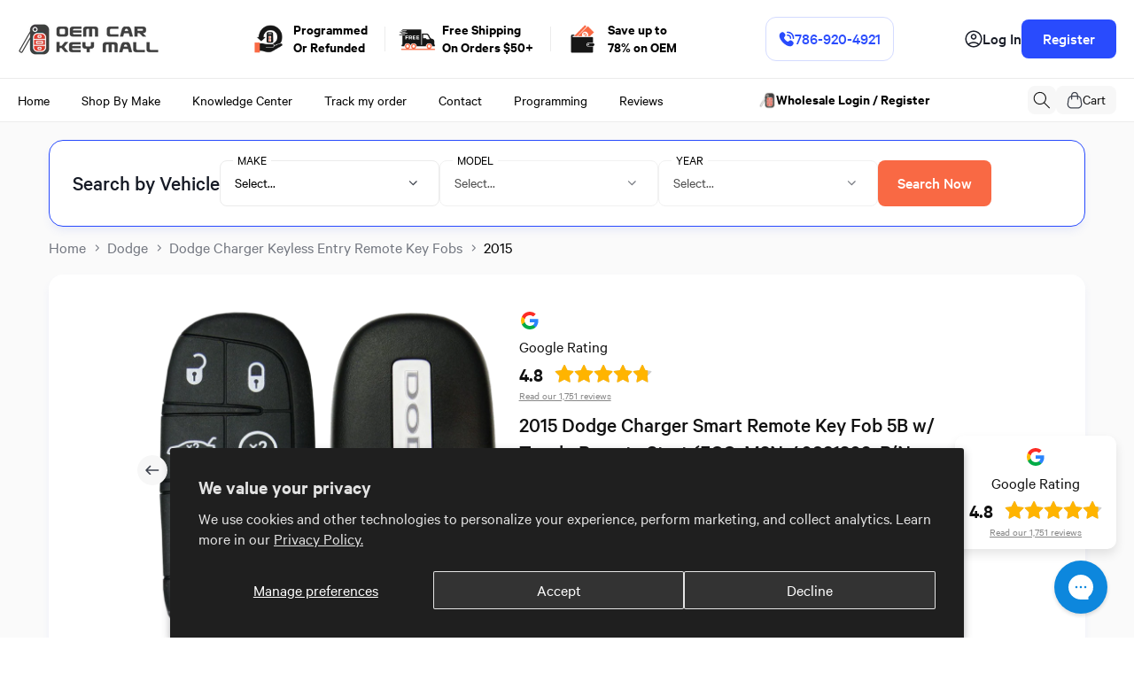

--- FILE ---
content_type: text/html; charset=utf-8
request_url: https://oemcarkeymall.com/products/2015-dodge-charger-smart-keyless-remote-trunk-remote-start-m3n-40821302
body_size: 71738
content:
<!doctype html>
<html class="no-js" lang="en">
  <head>
    <meta charset="utf-8">
    <meta http-equiv="X-UA-Compatible" content="IE=edge">
    <meta name="viewport" content="width=device-width,initial-scale=1">
    <meta name="theme-color" content="">
    <link rel="canonical" href="https://oemcarkeymall.com/products/2015-dodge-charger-smart-keyless-remote-trunk-remote-start-m3n-40821302">

    <!-- Google tag (gtag.js) --> 
    <script async src="https://www.googletagmanager.com/gtag/js?id=G-0ZYSKR38HX"></script> 
    <script> window.dataLayer = window.dataLayer || []; function gtag(){dataLayer.push(arguments);} gtag('js', new Date()); gtag('config', 'G-0ZYSKR38HX'); </script>
    <!-- Google Tag Manager -->
    <script>(function(w,d,s,l,i){w[l]=w[l]||[];w[l].push({'gtm.start':
    new Date().getTime(),event:'gtm.js'});var f=d.getElementsByTagName(s)[0],
    j=d.createElement(s),dl=l!='dataLayer'?'&l='+l:'';j.async=true;j.src=
    'https://www.googletagmanager.com/gtm.js?id='+i+dl;f.parentNode.insertBefore(j,f);
    })(window,document,'script','dataLayer','GTM-N6ZNWTB');</script>
    <!-- End Google Tag Manager -->

    <!-- BEGIN MerchantWidget Code -->
    <script id='merchantWidgetScript' src="https://www.gstatic.com/shopping/merchant/merchantwidget.js" defer></script>

    
    <!-- END MerchantWidget Code -->
      
    <meta name="facebook-domain-verification" content="ye763ij4mwzwrc1h7nvgx12oblpz6z" /><link rel="icon" type="image/png" href="//oemcarkeymall.com/cdn/shop/files/OEMCKM-logo-favicon.png?crop=center&height=32&v=1613679707&width=32"><link rel="preconnect" href="https://fonts.shopifycdn.com" crossorigin><title>
      2015 Dodge Charger Smart Remote Key Fob 5B w/ Trunk, Remote Start (FCC: M3N-40821302, P/N: 56046777AB)
</title>

    
      <meta name="description" content="Factory OEM 2015 Dodge Charger Smart Remote Key Fob 5B w/ Trunk, Remote Start (FCC: M3N-40821302, P/N: 56046777AB) (PN:56046777AB). Save 80% off dealer prices on all original Dodge Charger remote key fobs. Shop Now!">
    

    

    
    
    
    


<meta property="og:site_name" content="OEM Car Key Mall">
<meta property="og:url" content="https://oemcarkeymall.com/products/2015-dodge-charger-smart-keyless-remote-trunk-remote-start-m3n-40821302">
<meta property="og:title" content="2015 Dodge Charger Smart Remote Key Fob 5B w/ Trunk, Remote Start (FCC: M3N-40821302, P/N: 56046777AB)">
<meta property="og:type" content="product">
<meta property="og:description" content="Factory OEM 2015 Dodge Charger Smart Remote Key Fob 5B w/ Trunk, Remote Start (FCC: M3N-40821302, P/N: 56046777AB) (PN:56046777AB). Save 80% off dealer prices on all original Dodge Charger remote key fobs. Shop Now!"><meta property="og:image" content="http://oemcarkeymall.com/cdn/shop/files/DGE-1002-1_52e3f1df-a05c-4d3c-99ed-2a0b9e2de7b6.png?v=1717175512">
  <meta property="og:image:secure_url" content="https://oemcarkeymall.com/cdn/shop/files/DGE-1002-1_52e3f1df-a05c-4d3c-99ed-2a0b9e2de7b6.png?v=1717175512">
  <meta property="og:image:width" content="1200">
  <meta property="og:image:height" content="1200"><meta property="og:price:amount" content="70.00">
  <meta property="og:price:currency" content="USD"><meta name="twitter:site" content="@#"><meta name="twitter:card" content="summary_large_image">
<meta name="twitter:title" content="2015 Dodge Charger Smart Remote Key Fob 5B w/ Trunk, Remote Start (FCC: M3N-40821302, P/N: 56046777AB)">
<meta name="twitter:description" content="Factory OEM 2015 Dodge Charger Smart Remote Key Fob 5B w/ Trunk, Remote Start (FCC: M3N-40821302, P/N: 56046777AB) (PN:56046777AB). Save 80% off dealer prices on all original Dodge Charger remote key fobs. Shop Now!"><script type='application/json' class='wcp_json_31578203979876 wcp_json_4457971974244 wcp_json' id='wcp_json_4457971974244' >


{"id":4457971974244,"title":"2015 Dodge Charger Smart Remote Key Fob 5B w\/ Trunk, Remote Start (FCC: M3N-40821302, P\/N: 56046777AB)","handle":"2015-dodge-charger-smart-keyless-remote-trunk-remote-start-m3n-40821302","description":"\u003ch4\u003e2015 Dodge Charger Smart Remote Key Fob 5B w\/ Trunk, Remote Start (FCC: M3N-40821302, P\/N: 56046777AB)\u003c\/h4\u003e\n\u003cp\u003e\u003cb\u003eSKU:\u003c\/b\u003e DGE-1002\u003c\/p\u003e\n\u003cp\u003e\u003cb\u003eFCC ID:\u003c\/b\u003e M3N-40821302\u003c\/p\u003e\n\u003cp\u003e\u003cb\u003ePart #:\u003c\/b\u003e 56046777AB, 68225803AA, 68225803AB, 05026676AH, 05026676AC, 05026676AD, 05026676AE, 05026676AF, 05026676AG, 05026676AH, 68051387AH, 68051387\u003c\/p\u003e\n\u003cp\u003e\u003cb\u003eButtons:\u003c\/b\u003e 5\u003c\/p\u003e\n\u003cp\u003e\u003cb\u003eFrequency:\u003c\/b\u003e 433 Mhz\u003c\/p\u003e\n\u003cp\u003e\u003cb\u003eBattery:\u003c\/b\u003e CR2032\u003c\/p\u003e\n\u003cp\u003e\u003cb\u003eCondition:\u003c\/b\u003e like new condition\u003c\/p\u003e\n\u003cp class=\"fits-for\"\u003e\n\u003c\/p\u003e\u003cp\u003e\u003cb\u003eFits For:\u003c\/b\u003e\n\u003cbr\u003e\n2011 - 2018 Dodge Charger\n\u003cbr\u003e\n2015 - 2018 Dodge Challenger\n\u003cbr\u003e\n2014 - 2016 Dodge Dart\n\u003cbr\u003e\n\u003c\/p\u003e\n\u003cp class=\"whats-included\"\u003e\u003cb\u003eWhat's Included:\u003c\/b\u003e\n\u003c\/p\u003e\u003cul class=\"ul-whats-included\"\u003e\n\u003cli\u003eOne new uncut emergency insert key\u003c\/li\u003e\n\u003cli\u003eOne new battery\u003c\/li\u003e \n\u003cli\u003eOne like new condition remote key fob\u003c\/li\u003e\n\u003cli\u003e6-month warranty provided; these OEM remotes are designed for long-term reliability, often serving you for years to come.\u003c\/li\u003e\n\u003c\/ul\u003e\n\u003cp class=\"notes\"\u003e\u003cb\u003eNotes:\u003c\/b\u003e\n\u003c\/p\u003e\u003cul class=\"ul-notes\"\u003e\n\u003cli\u003e\u003cb\u003eThis remote MUST be programmed by a Professional Automotive Locksmith or your local Dodge dealership\u003c\/b\u003e\u003c\/li\u003e  \n\u003cli\u003eAll remotes are tested prior to shipping and are guaranteed to program to your vehicle (given that you've purchased the matching remote)\u003c\/li\u003e\n\u003cli\u003ePlease match the FCC ID, part number, and button configuration to your existing remote to ensure compatibility\u003c\/li\u003e\n\u003cli\u003e\n\u003cb\u003eFollow our detailed steps\u003c\/b\u003e to replace and program an authentic factory remote key without breaking the bank at the dealer\u003c\/li\u003e\n\u003cli\u003eOur car key specialists are available to assist you or your technician at every step of the way, including any troubleshooting during programming\u003c\/li\u003e   \n\u003c\/ul\u003e","published_at":"2025-06-20T16:58:43-04:00","created_at":"2020-03-02T15:13:56-05:00","vendor":"Dodge","type":"Smart Remote Key Fob","tags":["Make_Dodge","Model_Charger","Year_2015"],"price":7000,"price_min":7000,"price_max":7000,"available":false,"price_varies":false,"compare_at_price":19500,"compare_at_price_min":19500,"compare_at_price_max":19500,"compare_at_price_varies":false,"variants":[{"id":31578203979876,"title":"Dodge \/ Charger \/ 2015","option1":"Dodge","option2":"Charger","option3":"2015","sku":"DGE-1002","requires_shipping":true,"taxable":true,"featured_image":null,"available":false,"name":"2015 Dodge Charger Smart Remote Key Fob 5B w\/ Trunk, Remote Start (FCC: M3N-40821302, P\/N: 56046777AB) - Dodge \/ Charger \/ 2015","public_title":"Dodge \/ Charger \/ 2015","options":["Dodge","Charger","2015"],"price":7000,"weight":57,"compare_at_price":19500,"inventory_management":"shopify","barcode":null,"requires_selling_plan":false,"selling_plan_allocations":[]}],"images":["\/\/oemcarkeymall.com\/cdn\/shop\/files\/DGE-1002-1_52e3f1df-a05c-4d3c-99ed-2a0b9e2de7b6.png?v=1717175512","\/\/oemcarkeymall.com\/cdn\/shop\/files\/DGE-1002-2_460afb48-327c-4580-a2c1-703c0a8c82bc.png?v=1717175512","\/\/oemcarkeymall.com\/cdn\/shop\/files\/DGE-1002-3_5d1b3c59-86fe-4508-97ed-1119e2e67c56.png?v=1717175512","\/\/oemcarkeymall.com\/cdn\/shop\/files\/INS-1018_480x480_3cfb08ef-0594-42ea-b084-ba61da4b29ab.png?v=1717175512"],"featured_image":"\/\/oemcarkeymall.com\/cdn\/shop\/files\/DGE-1002-1_52e3f1df-a05c-4d3c-99ed-2a0b9e2de7b6.png?v=1717175512","options":["Make","Model","Year"],"media":[{"alt":"2015 Dodge Charger Smart Remote Key Fob 5 Button w\/ Trunk, Remote Start (FCC: M3N-40821302, P\/N: 56046777AB)","id":30785097531570,"position":1,"preview_image":{"aspect_ratio":1.0,"height":1200,"width":1200,"src":"\/\/oemcarkeymall.com\/cdn\/shop\/files\/DGE-1002-1_52e3f1df-a05c-4d3c-99ed-2a0b9e2de7b6.png?v=1717175512"},"aspect_ratio":1.0,"height":1200,"media_type":"image","src":"\/\/oemcarkeymall.com\/cdn\/shop\/files\/DGE-1002-1_52e3f1df-a05c-4d3c-99ed-2a0b9e2de7b6.png?v=1717175512","width":1200},{"alt":null,"id":30785097564338,"position":2,"preview_image":{"aspect_ratio":1.0,"height":1200,"width":1200,"src":"\/\/oemcarkeymall.com\/cdn\/shop\/files\/DGE-1002-2_460afb48-327c-4580-a2c1-703c0a8c82bc.png?v=1717175512"},"aspect_ratio":1.0,"height":1200,"media_type":"image","src":"\/\/oemcarkeymall.com\/cdn\/shop\/files\/DGE-1002-2_460afb48-327c-4580-a2c1-703c0a8c82bc.png?v=1717175512","width":1200},{"alt":null,"id":30785097629874,"position":3,"preview_image":{"aspect_ratio":1.0,"height":1200,"width":1200,"src":"\/\/oemcarkeymall.com\/cdn\/shop\/files\/DGE-1002-3_5d1b3c59-86fe-4508-97ed-1119e2e67c56.png?v=1717175512"},"aspect_ratio":1.0,"height":1200,"media_type":"image","src":"\/\/oemcarkeymall.com\/cdn\/shop\/files\/DGE-1002-3_5d1b3c59-86fe-4508-97ed-1119e2e67c56.png?v=1717175512","width":1200},{"alt":null,"id":30785097662642,"position":4,"preview_image":{"aspect_ratio":1.0,"height":480,"width":480,"src":"\/\/oemcarkeymall.com\/cdn\/shop\/files\/INS-1018_480x480_3cfb08ef-0594-42ea-b084-ba61da4b29ab.png?v=1717175512"},"aspect_ratio":1.0,"height":480,"media_type":"image","src":"\/\/oemcarkeymall.com\/cdn\/shop\/files\/INS-1018_480x480_3cfb08ef-0594-42ea-b084-ba61da4b29ab.png?v=1717175512","width":480}],"requires_selling_plan":false,"selling_plan_groups":[],"content":"\u003ch4\u003e2015 Dodge Charger Smart Remote Key Fob 5B w\/ Trunk, Remote Start (FCC: M3N-40821302, P\/N: 56046777AB)\u003c\/h4\u003e\n\u003cp\u003e\u003cb\u003eSKU:\u003c\/b\u003e DGE-1002\u003c\/p\u003e\n\u003cp\u003e\u003cb\u003eFCC ID:\u003c\/b\u003e M3N-40821302\u003c\/p\u003e\n\u003cp\u003e\u003cb\u003ePart #:\u003c\/b\u003e 56046777AB, 68225803AA, 68225803AB, 05026676AH, 05026676AC, 05026676AD, 05026676AE, 05026676AF, 05026676AG, 05026676AH, 68051387AH, 68051387\u003c\/p\u003e\n\u003cp\u003e\u003cb\u003eButtons:\u003c\/b\u003e 5\u003c\/p\u003e\n\u003cp\u003e\u003cb\u003eFrequency:\u003c\/b\u003e 433 Mhz\u003c\/p\u003e\n\u003cp\u003e\u003cb\u003eBattery:\u003c\/b\u003e CR2032\u003c\/p\u003e\n\u003cp\u003e\u003cb\u003eCondition:\u003c\/b\u003e like new condition\u003c\/p\u003e\n\u003cp class=\"fits-for\"\u003e\n\u003c\/p\u003e\u003cp\u003e\u003cb\u003eFits For:\u003c\/b\u003e\n\u003cbr\u003e\n2011 - 2018 Dodge Charger\n\u003cbr\u003e\n2015 - 2018 Dodge Challenger\n\u003cbr\u003e\n2014 - 2016 Dodge Dart\n\u003cbr\u003e\n\u003c\/p\u003e\n\u003cp class=\"whats-included\"\u003e\u003cb\u003eWhat's Included:\u003c\/b\u003e\n\u003c\/p\u003e\u003cul class=\"ul-whats-included\"\u003e\n\u003cli\u003eOne new uncut emergency insert key\u003c\/li\u003e\n\u003cli\u003eOne new battery\u003c\/li\u003e \n\u003cli\u003eOne like new condition remote key fob\u003c\/li\u003e\n\u003cli\u003e6-month warranty provided; these OEM remotes are designed for long-term reliability, often serving you for years to come.\u003c\/li\u003e\n\u003c\/ul\u003e\n\u003cp class=\"notes\"\u003e\u003cb\u003eNotes:\u003c\/b\u003e\n\u003c\/p\u003e\u003cul class=\"ul-notes\"\u003e\n\u003cli\u003e\u003cb\u003eThis remote MUST be programmed by a Professional Automotive Locksmith or your local Dodge dealership\u003c\/b\u003e\u003c\/li\u003e  \n\u003cli\u003eAll remotes are tested prior to shipping and are guaranteed to program to your vehicle (given that you've purchased the matching remote)\u003c\/li\u003e\n\u003cli\u003ePlease match the FCC ID, part number, and button configuration to your existing remote to ensure compatibility\u003c\/li\u003e\n\u003cli\u003e\n\u003cb\u003eFollow our detailed steps\u003c\/b\u003e to replace and program an authentic factory remote key without breaking the bank at the dealer\u003c\/li\u003e\n\u003cli\u003eOur car key specialists are available to assist you or your technician at every step of the way, including any troubleshooting during programming\u003c\/li\u003e   \n\u003c\/ul\u003e"}
</script>
    <script src="//oemcarkeymall.com/cdn/shop/t/51/assets/jquery.min.js?v=147293088974801289311735321540" defer="defer"></script>
    <script src="//oemcarkeymall.com/cdn/shop/t/51/assets/swiper-bundle.min.js?v=151376594958283311031735321540" defer="defer"></script>
    <script src="//oemcarkeymall.com/cdn/shop/t/51/assets/custom.js?v=39258938049362921691735321540" defer="defer"></script>
    <script src="//oemcarkeymall.com/cdn/shop/t/51/assets/constants.js?v=58251544750838685771735321540" defer="defer"></script>
    <script src="//oemcarkeymall.com/cdn/shop/t/51/assets/pubsub.js?v=158357773527763999511735321540" defer="defer"></script>
    <script src="//oemcarkeymall.com/cdn/shop/t/51/assets/global.js?v=117658300356633754541735321540" defer="defer"></script><script>window.performance && window.performance.mark && window.performance.mark('shopify.content_for_header.start');</script><meta id="shopify-digital-wallet" name="shopify-digital-wallet" content="/18738053220/digital_wallets/dialog">
<meta name="shopify-checkout-api-token" content="7702edc528562e9466932d917cfd3415">
<meta id="in-context-paypal-metadata" data-shop-id="18738053220" data-venmo-supported="false" data-environment="production" data-locale="en_US" data-paypal-v4="true" data-currency="USD">
<link rel="alternate" type="application/json+oembed" href="https://oemcarkeymall.com/products/2015-dodge-charger-smart-keyless-remote-trunk-remote-start-m3n-40821302.oembed">
<script async="async" src="/checkouts/internal/preloads.js?locale=en-US"></script>
<link rel="preconnect" href="https://shop.app" crossorigin="anonymous">
<script async="async" src="https://shop.app/checkouts/internal/preloads.js?locale=en-US&shop_id=18738053220" crossorigin="anonymous"></script>
<script id="apple-pay-shop-capabilities" type="application/json">{"shopId":18738053220,"countryCode":"US","currencyCode":"USD","merchantCapabilities":["supports3DS"],"merchantId":"gid:\/\/shopify\/Shop\/18738053220","merchantName":"OEM Car Key Mall","requiredBillingContactFields":["postalAddress","email","phone"],"requiredShippingContactFields":["postalAddress","email","phone"],"shippingType":"shipping","supportedNetworks":["visa","masterCard","amex","discover","elo","jcb"],"total":{"type":"pending","label":"OEM Car Key Mall","amount":"1.00"},"shopifyPaymentsEnabled":true,"supportsSubscriptions":true}</script>
<script id="shopify-features" type="application/json">{"accessToken":"7702edc528562e9466932d917cfd3415","betas":["rich-media-storefront-analytics"],"domain":"oemcarkeymall.com","predictiveSearch":true,"shopId":18738053220,"locale":"en"}</script>
<script>var Shopify = Shopify || {};
Shopify.shop = "oem-car-key-mall.myshopify.com";
Shopify.locale = "en";
Shopify.currency = {"active":"USD","rate":"1.0"};
Shopify.country = "US";
Shopify.theme = {"name":"Oem car key mall - New Icons","id":141833732274,"schema_name":"Dawn","schema_version":"13.0.1","theme_store_id":887,"role":"main"};
Shopify.theme.handle = "null";
Shopify.theme.style = {"id":null,"handle":null};
Shopify.cdnHost = "oemcarkeymall.com/cdn";
Shopify.routes = Shopify.routes || {};
Shopify.routes.root = "/";</script>
<script type="module">!function(o){(o.Shopify=o.Shopify||{}).modules=!0}(window);</script>
<script>!function(o){function n(){var o=[];function n(){o.push(Array.prototype.slice.apply(arguments))}return n.q=o,n}var t=o.Shopify=o.Shopify||{};t.loadFeatures=n(),t.autoloadFeatures=n()}(window);</script>
<script>
  window.ShopifyPay = window.ShopifyPay || {};
  window.ShopifyPay.apiHost = "shop.app\/pay";
  window.ShopifyPay.redirectState = null;
</script>
<script id="shop-js-analytics" type="application/json">{"pageType":"product"}</script>
<script defer="defer" async type="module" src="//oemcarkeymall.com/cdn/shopifycloud/shop-js/modules/v2/client.init-shop-cart-sync_BT-GjEfc.en.esm.js"></script>
<script defer="defer" async type="module" src="//oemcarkeymall.com/cdn/shopifycloud/shop-js/modules/v2/chunk.common_D58fp_Oc.esm.js"></script>
<script defer="defer" async type="module" src="//oemcarkeymall.com/cdn/shopifycloud/shop-js/modules/v2/chunk.modal_xMitdFEc.esm.js"></script>
<script type="module">
  await import("//oemcarkeymall.com/cdn/shopifycloud/shop-js/modules/v2/client.init-shop-cart-sync_BT-GjEfc.en.esm.js");
await import("//oemcarkeymall.com/cdn/shopifycloud/shop-js/modules/v2/chunk.common_D58fp_Oc.esm.js");
await import("//oemcarkeymall.com/cdn/shopifycloud/shop-js/modules/v2/chunk.modal_xMitdFEc.esm.js");

  window.Shopify.SignInWithShop?.initShopCartSync?.({"fedCMEnabled":true,"windoidEnabled":true});

</script>
<script>
  window.Shopify = window.Shopify || {};
  if (!window.Shopify.featureAssets) window.Shopify.featureAssets = {};
  window.Shopify.featureAssets['shop-js'] = {"shop-cart-sync":["modules/v2/client.shop-cart-sync_DZOKe7Ll.en.esm.js","modules/v2/chunk.common_D58fp_Oc.esm.js","modules/v2/chunk.modal_xMitdFEc.esm.js"],"init-fed-cm":["modules/v2/client.init-fed-cm_B6oLuCjv.en.esm.js","modules/v2/chunk.common_D58fp_Oc.esm.js","modules/v2/chunk.modal_xMitdFEc.esm.js"],"shop-cash-offers":["modules/v2/client.shop-cash-offers_D2sdYoxE.en.esm.js","modules/v2/chunk.common_D58fp_Oc.esm.js","modules/v2/chunk.modal_xMitdFEc.esm.js"],"shop-login-button":["modules/v2/client.shop-login-button_QeVjl5Y3.en.esm.js","modules/v2/chunk.common_D58fp_Oc.esm.js","modules/v2/chunk.modal_xMitdFEc.esm.js"],"pay-button":["modules/v2/client.pay-button_DXTOsIq6.en.esm.js","modules/v2/chunk.common_D58fp_Oc.esm.js","modules/v2/chunk.modal_xMitdFEc.esm.js"],"shop-button":["modules/v2/client.shop-button_DQZHx9pm.en.esm.js","modules/v2/chunk.common_D58fp_Oc.esm.js","modules/v2/chunk.modal_xMitdFEc.esm.js"],"avatar":["modules/v2/client.avatar_BTnouDA3.en.esm.js"],"init-windoid":["modules/v2/client.init-windoid_CR1B-cfM.en.esm.js","modules/v2/chunk.common_D58fp_Oc.esm.js","modules/v2/chunk.modal_xMitdFEc.esm.js"],"init-shop-for-new-customer-accounts":["modules/v2/client.init-shop-for-new-customer-accounts_C_vY_xzh.en.esm.js","modules/v2/client.shop-login-button_QeVjl5Y3.en.esm.js","modules/v2/chunk.common_D58fp_Oc.esm.js","modules/v2/chunk.modal_xMitdFEc.esm.js"],"init-shop-email-lookup-coordinator":["modules/v2/client.init-shop-email-lookup-coordinator_BI7n9ZSv.en.esm.js","modules/v2/chunk.common_D58fp_Oc.esm.js","modules/v2/chunk.modal_xMitdFEc.esm.js"],"init-shop-cart-sync":["modules/v2/client.init-shop-cart-sync_BT-GjEfc.en.esm.js","modules/v2/chunk.common_D58fp_Oc.esm.js","modules/v2/chunk.modal_xMitdFEc.esm.js"],"shop-toast-manager":["modules/v2/client.shop-toast-manager_DiYdP3xc.en.esm.js","modules/v2/chunk.common_D58fp_Oc.esm.js","modules/v2/chunk.modal_xMitdFEc.esm.js"],"init-customer-accounts":["modules/v2/client.init-customer-accounts_D9ZNqS-Q.en.esm.js","modules/v2/client.shop-login-button_QeVjl5Y3.en.esm.js","modules/v2/chunk.common_D58fp_Oc.esm.js","modules/v2/chunk.modal_xMitdFEc.esm.js"],"init-customer-accounts-sign-up":["modules/v2/client.init-customer-accounts-sign-up_iGw4briv.en.esm.js","modules/v2/client.shop-login-button_QeVjl5Y3.en.esm.js","modules/v2/chunk.common_D58fp_Oc.esm.js","modules/v2/chunk.modal_xMitdFEc.esm.js"],"shop-follow-button":["modules/v2/client.shop-follow-button_CqMgW2wH.en.esm.js","modules/v2/chunk.common_D58fp_Oc.esm.js","modules/v2/chunk.modal_xMitdFEc.esm.js"],"checkout-modal":["modules/v2/client.checkout-modal_xHeaAweL.en.esm.js","modules/v2/chunk.common_D58fp_Oc.esm.js","modules/v2/chunk.modal_xMitdFEc.esm.js"],"shop-login":["modules/v2/client.shop-login_D91U-Q7h.en.esm.js","modules/v2/chunk.common_D58fp_Oc.esm.js","modules/v2/chunk.modal_xMitdFEc.esm.js"],"lead-capture":["modules/v2/client.lead-capture_BJmE1dJe.en.esm.js","modules/v2/chunk.common_D58fp_Oc.esm.js","modules/v2/chunk.modal_xMitdFEc.esm.js"],"payment-terms":["modules/v2/client.payment-terms_Ci9AEqFq.en.esm.js","modules/v2/chunk.common_D58fp_Oc.esm.js","modules/v2/chunk.modal_xMitdFEc.esm.js"]};
</script>
<script>(function() {
  var isLoaded = false;
  function asyncLoad() {
    if (isLoaded) return;
    isLoaded = true;
    var urls = ["https:\/\/config.gorgias.chat\/bundle-loader\/01GYCBZS1H9DH6NSYZ2T3V5JCH?source=shopify1click\u0026shop=oem-car-key-mall.myshopify.com","https:\/\/shy.elfsight.com\/p\/platform.js?shop=oem-car-key-mall.myshopify.com","https:\/\/d1639lhkj5l89m.cloudfront.net\/js\/storefront\/uppromote.js?shop=oem-car-key-mall.myshopify.com","https:\/\/cdn.9gtb.com\/loader.js?g_cvt_id=44878dcc-d0af-4bcd-9552-df268a8a7705\u0026shop=oem-car-key-mall.myshopify.com"];
    for (var i = 0; i < urls.length; i++) {
      var s = document.createElement('script');
      s.type = 'text/javascript';
      s.async = true;
      s.src = urls[i];
      var x = document.getElementsByTagName('script')[0];
      x.parentNode.insertBefore(s, x);
    }
  };
  if(window.attachEvent) {
    window.attachEvent('onload', asyncLoad);
  } else {
    window.addEventListener('load', asyncLoad, false);
  }
})();</script>
<script id="__st">var __st={"a":18738053220,"offset":-18000,"reqid":"63d800bd-2f70-4fc5-883e-512251981f23-1769267677","pageurl":"oemcarkeymall.com\/products\/2015-dodge-charger-smart-keyless-remote-trunk-remote-start-m3n-40821302","u":"e18b98caa6a0","p":"product","rtyp":"product","rid":4457971974244};</script>
<script>window.ShopifyPaypalV4VisibilityTracking = true;</script>
<script id="form-persister">!function(){'use strict';const t='contact',e='new_comment',n=[[t,t],['blogs',e],['comments',e],[t,'customer']],o='password',r='form_key',c=['recaptcha-v3-token','g-recaptcha-response','h-captcha-response',o],s=()=>{try{return window.sessionStorage}catch{return}},i='__shopify_v',u=t=>t.elements[r],a=function(){const t=[...n].map((([t,e])=>`form[action*='/${t}']:not([data-nocaptcha='true']) input[name='form_type'][value='${e}']`)).join(',');var e;return e=t,()=>e?[...document.querySelectorAll(e)].map((t=>t.form)):[]}();function m(t){const e=u(t);a().includes(t)&&(!e||!e.value)&&function(t){try{if(!s())return;!function(t){const e=s();if(!e)return;const n=u(t);if(!n)return;const o=n.value;o&&e.removeItem(o)}(t);const e=Array.from(Array(32),(()=>Math.random().toString(36)[2])).join('');!function(t,e){u(t)||t.append(Object.assign(document.createElement('input'),{type:'hidden',name:r})),t.elements[r].value=e}(t,e),function(t,e){const n=s();if(!n)return;const r=[...t.querySelectorAll(`input[type='${o}']`)].map((({name:t})=>t)),u=[...c,...r],a={};for(const[o,c]of new FormData(t).entries())u.includes(o)||(a[o]=c);n.setItem(e,JSON.stringify({[i]:1,action:t.action,data:a}))}(t,e)}catch(e){console.error('failed to persist form',e)}}(t)}const f=t=>{if('true'===t.dataset.persistBound)return;const e=function(t,e){const n=function(t){return'function'==typeof t.submit?t.submit:HTMLFormElement.prototype.submit}(t).bind(t);return function(){let t;return()=>{t||(t=!0,(()=>{try{e(),n()}catch(t){(t=>{console.error('form submit failed',t)})(t)}})(),setTimeout((()=>t=!1),250))}}()}(t,(()=>{m(t)}));!function(t,e){if('function'==typeof t.submit&&'function'==typeof e)try{t.submit=e}catch{}}(t,e),t.addEventListener('submit',(t=>{t.preventDefault(),e()})),t.dataset.persistBound='true'};!function(){function t(t){const e=(t=>{const e=t.target;return e instanceof HTMLFormElement?e:e&&e.form})(t);e&&m(e)}document.addEventListener('submit',t),document.addEventListener('DOMContentLoaded',(()=>{const e=a();for(const t of e)f(t);var n;n=document.body,new window.MutationObserver((t=>{for(const e of t)if('childList'===e.type&&e.addedNodes.length)for(const t of e.addedNodes)1===t.nodeType&&'FORM'===t.tagName&&a().includes(t)&&f(t)})).observe(n,{childList:!0,subtree:!0,attributes:!1}),document.removeEventListener('submit',t)}))}()}();</script>
<script integrity="sha256-4kQ18oKyAcykRKYeNunJcIwy7WH5gtpwJnB7kiuLZ1E=" data-source-attribution="shopify.loadfeatures" defer="defer" src="//oemcarkeymall.com/cdn/shopifycloud/storefront/assets/storefront/load_feature-a0a9edcb.js" crossorigin="anonymous"></script>
<script crossorigin="anonymous" defer="defer" src="//oemcarkeymall.com/cdn/shopifycloud/storefront/assets/shopify_pay/storefront-65b4c6d7.js?v=20250812"></script>
<script data-source-attribution="shopify.dynamic_checkout.dynamic.init">var Shopify=Shopify||{};Shopify.PaymentButton=Shopify.PaymentButton||{isStorefrontPortableWallets:!0,init:function(){window.Shopify.PaymentButton.init=function(){};var t=document.createElement("script");t.src="https://oemcarkeymall.com/cdn/shopifycloud/portable-wallets/latest/portable-wallets.en.js",t.type="module",document.head.appendChild(t)}};
</script>
<script data-source-attribution="shopify.dynamic_checkout.buyer_consent">
  function portableWalletsHideBuyerConsent(e){var t=document.getElementById("shopify-buyer-consent"),n=document.getElementById("shopify-subscription-policy-button");t&&n&&(t.classList.add("hidden"),t.setAttribute("aria-hidden","true"),n.removeEventListener("click",e))}function portableWalletsShowBuyerConsent(e){var t=document.getElementById("shopify-buyer-consent"),n=document.getElementById("shopify-subscription-policy-button");t&&n&&(t.classList.remove("hidden"),t.removeAttribute("aria-hidden"),n.addEventListener("click",e))}window.Shopify?.PaymentButton&&(window.Shopify.PaymentButton.hideBuyerConsent=portableWalletsHideBuyerConsent,window.Shopify.PaymentButton.showBuyerConsent=portableWalletsShowBuyerConsent);
</script>
<script data-source-attribution="shopify.dynamic_checkout.cart.bootstrap">document.addEventListener("DOMContentLoaded",(function(){function t(){return document.querySelector("shopify-accelerated-checkout-cart, shopify-accelerated-checkout")}if(t())Shopify.PaymentButton.init();else{new MutationObserver((function(e,n){t()&&(Shopify.PaymentButton.init(),n.disconnect())})).observe(document.body,{childList:!0,subtree:!0})}}));
</script>
<script id='scb4127' type='text/javascript' async='' src='https://oemcarkeymall.com/cdn/shopifycloud/privacy-banner/storefront-banner.js'></script><link id="shopify-accelerated-checkout-styles" rel="stylesheet" media="screen" href="https://oemcarkeymall.com/cdn/shopifycloud/portable-wallets/latest/accelerated-checkout-backwards-compat.css" crossorigin="anonymous">
<style id="shopify-accelerated-checkout-cart">
        #shopify-buyer-consent {
  margin-top: 1em;
  display: inline-block;
  width: 100%;
}

#shopify-buyer-consent.hidden {
  display: none;
}

#shopify-subscription-policy-button {
  background: none;
  border: none;
  padding: 0;
  text-decoration: underline;
  font-size: inherit;
  cursor: pointer;
}

#shopify-subscription-policy-button::before {
  box-shadow: none;
}

      </style>
<script id="sections-script" data-sections="header" defer="defer" src="//oemcarkeymall.com/cdn/shop/t/51/compiled_assets/scripts.js?v=19710"></script>
<script>window.performance && window.performance.mark && window.performance.mark('shopify.content_for_header.end');</script>


    <style data-shopify>
      @font-face {
  font-family: Assistant;
  font-weight: 400;
  font-style: normal;
  font-display: swap;
  src: url("//oemcarkeymall.com/cdn/fonts/assistant/assistant_n4.9120912a469cad1cc292572851508ca49d12e768.woff2") format("woff2"),
       url("//oemcarkeymall.com/cdn/fonts/assistant/assistant_n4.6e9875ce64e0fefcd3f4446b7ec9036b3ddd2985.woff") format("woff");
}

      @font-face {
  font-family: Assistant;
  font-weight: 700;
  font-style: normal;
  font-display: swap;
  src: url("//oemcarkeymall.com/cdn/fonts/assistant/assistant_n7.bf44452348ec8b8efa3aa3068825305886b1c83c.woff2") format("woff2"),
       url("//oemcarkeymall.com/cdn/fonts/assistant/assistant_n7.0c887fee83f6b3bda822f1150b912c72da0f7b64.woff") format("woff");
}

      
      
      @font-face {
  font-family: Inter;
  font-weight: 600;
  font-style: normal;
  font-display: swap;
  src: url("//oemcarkeymall.com/cdn/fonts/inter/inter_n6.771af0474a71b3797eb38f3487d6fb79d43b6877.woff2") format("woff2"),
       url("//oemcarkeymall.com/cdn/fonts/inter/inter_n6.88c903d8f9e157d48b73b7777d0642925bcecde7.woff") format("woff");
}


      
        :root,
        .color-scheme-1 {
          --color-background: 255,255,255;
        
          --gradient-background: #ffffff;
        

        

        --color-foreground: 18,18,18;
        --color-background-contrast: 191,191,191;
        --color-shadow: 18,18,18;
        --color-button: 18,18,18;
        --color-button-text: 255,255,255;
        --color-secondary-button: 255,255,255;
        --color-secondary-button-text: 18,18,18;
        --color-link: 18,18,18;
        --color-badge-foreground: 18,18,18;
        --color-badge-background: 255,255,255;
        --color-badge-border: 18,18,18;
        --payment-terms-background-color: rgb(255 255 255);
      }
      
        
        .color-scheme-2 {
          --color-background: 243,243,243;
        
          --gradient-background: #f3f3f3;
        

        

        --color-foreground: 18,18,18;
        --color-background-contrast: 179,179,179;
        --color-shadow: 18,18,18;
        --color-button: 18,18,18;
        --color-button-text: 243,243,243;
        --color-secondary-button: 243,243,243;
        --color-secondary-button-text: 18,18,18;
        --color-link: 18,18,18;
        --color-badge-foreground: 18,18,18;
        --color-badge-background: 243,243,243;
        --color-badge-border: 18,18,18;
        --payment-terms-background-color: rgb(243 243 243);
      }
      
        
        .color-scheme-3 {
          --color-background: 36,40,51;
        
          --gradient-background: #242833;
        

        

        --color-foreground: 255,255,255;
        --color-background-contrast: 47,52,66;
        --color-shadow: 18,18,18;
        --color-button: 255,255,255;
        --color-button-text: 0,0,0;
        --color-secondary-button: 36,40,51;
        --color-secondary-button-text: 255,255,255;
        --color-link: 255,255,255;
        --color-badge-foreground: 255,255,255;
        --color-badge-background: 36,40,51;
        --color-badge-border: 255,255,255;
        --payment-terms-background-color: rgb(36 40 51);
      }
      
        
        .color-scheme-4 {
          --color-background: 18,18,18;
        
          --gradient-background: #121212;
        

        

        --color-foreground: 255,255,255;
        --color-background-contrast: 146,146,146;
        --color-shadow: 18,18,18;
        --color-button: 255,255,255;
        --color-button-text: 18,18,18;
        --color-secondary-button: 18,18,18;
        --color-secondary-button-text: 255,255,255;
        --color-link: 255,255,255;
        --color-badge-foreground: 255,255,255;
        --color-badge-background: 18,18,18;
        --color-badge-border: 255,255,255;
        --payment-terms-background-color: rgb(18 18 18);
      }
      
        
        .color-scheme-5 {
          --color-background: 4,23,128;
        
          --gradient-background: #041780;
        

        

        --color-foreground: 255,255,255;
        --color-background-contrast: 5,27,153;
        --color-shadow: 18,18,18;
        --color-button: 255,255,255;
        --color-button-text: 255,255,255;
        --color-secondary-button: 4,23,128;
        --color-secondary-button-text: 255,255,255;
        --color-link: 255,255,255;
        --color-badge-foreground: 255,255,255;
        --color-badge-background: 4,23,128;
        --color-badge-border: 255,255,255;
        --payment-terms-background-color: rgb(4 23 128);
      }
      
        
        .color-scheme-b1afe488-4bce-4523-85ff-d7f8993990f3 {
          --color-background: 255,255,255;
        
          --gradient-background: #ffffff;
        

        

        --color-foreground: 18,18,18;
        --color-background-contrast: 191,191,191;
        --color-shadow: 18,18,18;
        --color-button: 18,18,18;
        --color-button-text: 255,255,255;
        --color-secondary-button: 255,255,255;
        --color-secondary-button-text: 18,18,18;
        --color-link: 18,18,18;
        --color-badge-foreground: 18,18,18;
        --color-badge-background: 255,255,255;
        --color-badge-border: 18,18,18;
        --payment-terms-background-color: rgb(255 255 255);
      }
      
        
        .color-scheme-c2f58f7d-285b-45fe-8b82-60399aa83f33 {
          --color-background: 173,216,230;
        
          --gradient-background: #add8e6;
        

        

        --color-foreground: 18,18,18;
        --color-background-contrast: 75,170,200;
        --color-shadow: 18,18,18;
        --color-button: 18,18,18;
        --color-button-text: 255,255,255;
        --color-secondary-button: 173,216,230;
        --color-secondary-button-text: 18,18,18;
        --color-link: 18,18,18;
        --color-badge-foreground: 18,18,18;
        --color-badge-background: 173,216,230;
        --color-badge-border: 18,18,18;
        --payment-terms-background-color: rgb(173 216 230);
      }
      

      body, .color-scheme-1, .color-scheme-2, .color-scheme-3, .color-scheme-4, .color-scheme-5, .color-scheme-b1afe488-4bce-4523-85ff-d7f8993990f3, .color-scheme-c2f58f7d-285b-45fe-8b82-60399aa83f33 {
        color: rgba(var(--color-foreground), 1);
        background-color: rgb(var(--color-background));
      }

      /* Custom Fonts */
      @font-face {
        font-family: 'Calibre';
        src: url(//oemcarkeymall.com/cdn/shop/files/Calibre-Regular.eot?v=5150046875528637905);
        src: url(//oemcarkeymall.com/cdn/shop/files/Calibre-Regular.eot?%23iefix&v=19710) format('embedded-opentype'),
            url(//oemcarkeymall.com/cdn/shop/files/Calibre-Regular.woff2?v=16744772177479224451) format('woff2'),
            url(//oemcarkeymall.com/cdn/shop/files/Calibre-Regular.woff?v=13727038487810760727) format('woff'),
            url(//oemcarkeymall.com/cdn/shop/files/Calibre-Regular.ttf?v=9479341104736326331) format('truetype');
        font-weight: normal;
        font-style: normal;
        font-display: swap;
      }
      @font-face {
        font-family: 'Calibre';
        src: url(//oemcarkeymall.com/cdn/shop/files/Calibre-Medium.eot?v=17854910847447887845);
        src: url(//oemcarkeymall.com/cdn/shop/files/Calibre-Medium.eot?%23iefix&v=19710) format('embedded-opentype'),
            url(//oemcarkeymall.com/cdn/shop/files/Calibre-Medium.woff2?v=17856659922045321114) format('woff2'),
            url(//oemcarkeymall.com/cdn/shop/files/Calibre-Medium.woff?v=724776747973382991) format('woff'),
            url(//oemcarkeymall.com/cdn/shop/files/Calibre-Medium.ttf?v=8329294739442501030) format('truetype');
        font-weight: 500;
        font-style: normal;
        font-display: swap;
      }
      @font-face {
        font-family: 'Calibre';
        src: url(//oemcarkeymall.com/cdn/shop/files/Calibre-Semibold.eot?v=6402929433773191572);
        src: url(//oemcarkeymall.com/cdn/shop/files/Calibre-Semibold.eot?%23iefix&v=19710) format('embedded-opentype'),
            url(//oemcarkeymall.com/cdn/shop/files/Calibre-Semibold.woff2?v=7677828050617324111) format('woff2'),
            url(//oemcarkeymall.com/cdn/shop/files/Calibre-Semibold.woff?v=16484134967479597267) format('woff'),
            url(//oemcarkeymall.com/cdn/shop/files/Calibre-Semibold.ttf?v=15158067857675493150) format('truetype');
        font-weight: 600;
        font-style: normal;
        font-display: swap;
      }

      :root {
        /* --font-body-family: Assistant, sans-serif; */
        --font-body-family: Calibre, sans-serif;
        --font-body-style: normal;
        --font-body-weight: 400;
        --font-body-weight-bold: 700;

        /* --font-heading-family: Inter, sans-serif; */
        --font-heading-family: Calibre, sans-serif;
        --font-heading-style: normal;
        --font-heading-weight: 600;

        --font-body-scale: 1.0;
        --font-heading-scale: 1.0;

        --media-padding: px;
        --media-border-opacity: 0.05;
        --media-border-width: 1px;
        --media-radius: 0px;
        --media-shadow-opacity: 0.0;
        --media-shadow-horizontal-offset: 0px;
        --media-shadow-vertical-offset: 4px;
        --media-shadow-blur-radius: 5px;
        --media-shadow-visible: 0;

        --page-width: 122rem;
        --page-width-margin: 0rem;

        --product-card-image-padding: 0.0rem;
        --product-card-corner-radius: 0.0rem;
        --product-card-text-alignment: left;
        --product-card-border-width: 0.0rem;
        --product-card-border-opacity: 0.1;
        --product-card-shadow-opacity: 0.0;
        --product-card-shadow-visible: 0;
        --product-card-shadow-horizontal-offset: 0.0rem;
        --product-card-shadow-vertical-offset: 0.4rem;
        --product-card-shadow-blur-radius: 0.5rem;

        --collection-card-image-padding: 0.0rem;
        --collection-card-corner-radius: 0.0rem;
        --collection-card-text-alignment: left;
        --collection-card-border-width: 0.0rem;
        --collection-card-border-opacity: 0.1;
        --collection-card-shadow-opacity: 0.0;
        --collection-card-shadow-visible: 0;
        --collection-card-shadow-horizontal-offset: 0.0rem;
        --collection-card-shadow-vertical-offset: 0.4rem;
        --collection-card-shadow-blur-radius: 0.5rem;

        --blog-card-image-padding: 0.0rem;
        --blog-card-corner-radius: 0.0rem;
        --blog-card-text-alignment: left;
        --blog-card-border-width: 0.0rem;
        --blog-card-border-opacity: 0.1;
        --blog-card-shadow-opacity: 0.0;
        --blog-card-shadow-visible: 0;
        --blog-card-shadow-horizontal-offset: 0.0rem;
        --blog-card-shadow-vertical-offset: 0.4rem;
        --blog-card-shadow-blur-radius: 0.5rem;

        --badge-corner-radius: 4.0rem;

        --popup-border-width: 1px;
        --popup-border-opacity: 0.1;
        --popup-corner-radius: 0px;
        --popup-shadow-opacity: 0.05;
        --popup-shadow-horizontal-offset: 0px;
        --popup-shadow-vertical-offset: 4px;
        --popup-shadow-blur-radius: 5px;

        --drawer-border-width: 1px;
        --drawer-border-opacity: 0.1;
        --drawer-shadow-opacity: 0.0;
        --drawer-shadow-horizontal-offset: 0px;
        --drawer-shadow-vertical-offset: 4px;
        --drawer-shadow-blur-radius: 5px;

        --spacing-sections-desktop: 0px;
        --spacing-sections-mobile: 0px;

        --grid-desktop-vertical-spacing: 8px;
        --grid-desktop-horizontal-spacing: 8px;
        --grid-mobile-vertical-spacing: 4px;
        --grid-mobile-horizontal-spacing: 4px;

        --text-boxes-border-opacity: 0.1;
        --text-boxes-border-width: 0px;
        --text-boxes-radius: 0px;
        --text-boxes-shadow-opacity: 0.0;
        --text-boxes-shadow-visible: 0;
        --text-boxes-shadow-horizontal-offset: 0px;
        --text-boxes-shadow-vertical-offset: 4px;
        --text-boxes-shadow-blur-radius: 5px;

        --buttons-radius: 0px;
        --buttons-radius-outset: 0px;
        --buttons-border-width: 1px;
        --buttons-border-opacity: 1.0;
        --buttons-shadow-opacity: 0.0;
        --buttons-shadow-visible: 0;
        --buttons-shadow-horizontal-offset: 0px;
        --buttons-shadow-vertical-offset: 4px;
        --buttons-shadow-blur-radius: 5px;
        --buttons-border-offset: 0px;

        --inputs-radius: 0px;
        --inputs-border-width: 1px;
        --inputs-border-opacity: 0.55;
        --inputs-shadow-opacity: 0.0;
        --inputs-shadow-horizontal-offset: 0px;
        --inputs-margin-offset: 0px;
        --inputs-shadow-vertical-offset: 4px;
        --inputs-shadow-blur-radius: 5px;
        --inputs-radius-outset: 0px;

        --variant-pills-radius: 40px;
        --variant-pills-border-width: 1px;
        --variant-pills-border-opacity: 0.55;
        --variant-pills-shadow-opacity: 0.0;
        --variant-pills-shadow-horizontal-offset: 0px;
        --variant-pills-shadow-vertical-offset: 4px;
        --variant-pills-shadow-blur-radius: 5px;
      }

      *,
      *::before,
      *::after {
        box-sizing: inherit;
      }

      html {
        box-sizing: border-box;
        font-size: calc(var(--font-body-scale) * 62.5%);
        height: 100%;
      }

      body {
        display: grid;
        grid-template-rows: auto auto 1fr auto;
        grid-template-columns: 100%;
        min-height: 100%;
        margin: 0;
        font-size: 1.8rem;
        letter-spacing: normal;
        line-height: 28px;
        font-family: var(--font-body-family);
        font-style: var(--font-body-style);
        font-weight: var(--font-body-weight);
      }

      @media screen and (max-width: 749px) {
        body {
          font-size: 1.6rem;
        }
      }
    </style>
    
    <link href="//oemcarkeymall.com/cdn/shop/t/51/assets/swiper-bundle.min.css?v=34205487827177613861735321540" rel="stylesheet" type="text/css" media="all" />
    <link href="//oemcarkeymall.com/cdn/shop/t/51/assets/base.css?v=123710493307909373071765001957" rel="stylesheet" type="text/css" media="all" />
    <link href="//oemcarkeymall.com/cdn/shop/t/51/assets/custom.css?v=8609442201365542041765003059" rel="stylesheet" type="text/css" media="all" />
<link rel="preload" as="font" href="//oemcarkeymall.com/cdn/fonts/assistant/assistant_n4.9120912a469cad1cc292572851508ca49d12e768.woff2" type="font/woff2" crossorigin><link rel="preload" as="font" href="//oemcarkeymall.com/cdn/fonts/inter/inter_n6.771af0474a71b3797eb38f3487d6fb79d43b6877.woff2" type="font/woff2" crossorigin><link
        rel="stylesheet"
        href="//oemcarkeymall.com/cdn/shop/t/51/assets/component-predictive-search.css?v=118923337488134913561735321540"
        media="print"
        onload="this.media='all'"
      ><script>
      document.documentElement.className = document.documentElement.className.replace('no-js', 'js');
      if (Shopify.designMode) {
        document.documentElement.classList.add('shopify-design-mode');
      }
    </script>
    
     <script>
    
    
    
    
    var gsf_conversion_data = {page_type : 'product', event : 'view_item', data : {product_data : [{variant_id : 31578203979876, product_id : 4457971974244, name : "2015 Dodge Charger Smart Remote Key Fob 5B w/ Trunk, Remote Start (FCC: M3N-40821302, P/N: 56046777AB)", price : "70.00", currency : "USD", sku : "DGE-1002", brand : "Dodge", variant : "Dodge / Charger / 2015", category : "Smart Remote Key Fob"}], total_price : "70.00", shop_currency : "USD"}};
    
</script>
    
    <script src="https://cdnjs.cloudflare.com/ajax/libs/handlebars.js/4.0.12/handlebars.min.js" defer="defer"></script>
<!-- BEGIN app block: shopify://apps/klaviyo-email-marketing-sms/blocks/klaviyo-onsite-embed/2632fe16-c075-4321-a88b-50b567f42507 -->












  <script async src="https://static.klaviyo.com/onsite/js/UEjfkV/klaviyo.js?company_id=UEjfkV"></script>
  <script>!function(){if(!window.klaviyo){window._klOnsite=window._klOnsite||[];try{window.klaviyo=new Proxy({},{get:function(n,i){return"push"===i?function(){var n;(n=window._klOnsite).push.apply(n,arguments)}:function(){for(var n=arguments.length,o=new Array(n),w=0;w<n;w++)o[w]=arguments[w];var t="function"==typeof o[o.length-1]?o.pop():void 0,e=new Promise((function(n){window._klOnsite.push([i].concat(o,[function(i){t&&t(i),n(i)}]))}));return e}}})}catch(n){window.klaviyo=window.klaviyo||[],window.klaviyo.push=function(){var n;(n=window._klOnsite).push.apply(n,arguments)}}}}();</script>

  
    <script id="viewed_product">
      if (item == null) {
        var _learnq = _learnq || [];

        var MetafieldReviews = null
        var MetafieldYotpoRating = null
        var MetafieldYotpoCount = null
        var MetafieldLooxRating = null
        var MetafieldLooxCount = null
        var okendoProduct = null
        var okendoProductReviewCount = null
        var okendoProductReviewAverageValue = null
        try {
          // The following fields are used for Customer Hub recently viewed in order to add reviews.
          // This information is not part of __kla_viewed. Instead, it is part of __kla_viewed_reviewed_items
          MetafieldReviews = {"rating":{"scale_min":"1.0","scale_max":"5.0","value":"5.0"},"rating_count":1};
          MetafieldYotpoRating = null
          MetafieldYotpoCount = null
          MetafieldLooxRating = null
          MetafieldLooxCount = null

          okendoProduct = null
          // If the okendo metafield is not legacy, it will error, which then requires the new json formatted data
          if (okendoProduct && 'error' in okendoProduct) {
            okendoProduct = null
          }
          okendoProductReviewCount = okendoProduct ? okendoProduct.reviewCount : null
          okendoProductReviewAverageValue = okendoProduct ? okendoProduct.reviewAverageValue : null
        } catch (error) {
          console.error('Error in Klaviyo onsite reviews tracking:', error);
        }

        var item = {
          Name: "2015 Dodge Charger Smart Remote Key Fob 5B w\/ Trunk, Remote Start (FCC: M3N-40821302, P\/N: 56046777AB)",
          ProductID: 4457971974244,
          Categories: ["Dodge","Dodge Charger Keyless Entry Remote Key Fobs"],
          ImageURL: "https://oemcarkeymall.com/cdn/shop/files/DGE-1002-1_52e3f1df-a05c-4d3c-99ed-2a0b9e2de7b6_grande.png?v=1717175512",
          URL: "https://oemcarkeymall.com/products/2015-dodge-charger-smart-keyless-remote-trunk-remote-start-m3n-40821302",
          Brand: "Dodge",
          Price: "$70.00",
          Value: "70.00",
          CompareAtPrice: "$195.00"
        };
        _learnq.push(['track', 'Viewed Product', item]);
        _learnq.push(['trackViewedItem', {
          Title: item.Name,
          ItemId: item.ProductID,
          Categories: item.Categories,
          ImageUrl: item.ImageURL,
          Url: item.URL,
          Metadata: {
            Brand: item.Brand,
            Price: item.Price,
            Value: item.Value,
            CompareAtPrice: item.CompareAtPrice
          },
          metafields:{
            reviews: MetafieldReviews,
            yotpo:{
              rating: MetafieldYotpoRating,
              count: MetafieldYotpoCount,
            },
            loox:{
              rating: MetafieldLooxRating,
              count: MetafieldLooxCount,
            },
            okendo: {
              rating: okendoProductReviewAverageValue,
              count: okendoProductReviewCount,
            }
          }
        }]);
      }
    </script>
  




  <script>
    window.klaviyoReviewsProductDesignMode = false
  </script>







<!-- END app block --><!-- BEGIN app block: shopify://apps/simprosys-google-shopping-feed/blocks/core_settings_block/1f0b859e-9fa6-4007-97e8-4513aff5ff3b --><!-- BEGIN: GSF App Core Tags & Scripts by Simprosys Google Shopping Feed -->









<!-- END: GSF App Core Tags & Scripts by Simprosys Google Shopping Feed -->
<!-- END app block --><link href="https://monorail-edge.shopifysvc.com" rel="dns-prefetch">
<script>(function(){if ("sendBeacon" in navigator && "performance" in window) {try {var session_token_from_headers = performance.getEntriesByType('navigation')[0].serverTiming.find(x => x.name == '_s').description;} catch {var session_token_from_headers = undefined;}var session_cookie_matches = document.cookie.match(/_shopify_s=([^;]*)/);var session_token_from_cookie = session_cookie_matches && session_cookie_matches.length === 2 ? session_cookie_matches[1] : "";var session_token = session_token_from_headers || session_token_from_cookie || "";function handle_abandonment_event(e) {var entries = performance.getEntries().filter(function(entry) {return /monorail-edge.shopifysvc.com/.test(entry.name);});if (!window.abandonment_tracked && entries.length === 0) {window.abandonment_tracked = true;var currentMs = Date.now();var navigation_start = performance.timing.navigationStart;var payload = {shop_id: 18738053220,url: window.location.href,navigation_start,duration: currentMs - navigation_start,session_token,page_type: "product"};window.navigator.sendBeacon("https://monorail-edge.shopifysvc.com/v1/produce", JSON.stringify({schema_id: "online_store_buyer_site_abandonment/1.1",payload: payload,metadata: {event_created_at_ms: currentMs,event_sent_at_ms: currentMs}}));}}window.addEventListener('pagehide', handle_abandonment_event);}}());</script>
<script id="web-pixels-manager-setup">(function e(e,d,r,n,o){if(void 0===o&&(o={}),!Boolean(null===(a=null===(i=window.Shopify)||void 0===i?void 0:i.analytics)||void 0===a?void 0:a.replayQueue)){var i,a;window.Shopify=window.Shopify||{};var t=window.Shopify;t.analytics=t.analytics||{};var s=t.analytics;s.replayQueue=[],s.publish=function(e,d,r){return s.replayQueue.push([e,d,r]),!0};try{self.performance.mark("wpm:start")}catch(e){}var l=function(){var e={modern:/Edge?\/(1{2}[4-9]|1[2-9]\d|[2-9]\d{2}|\d{4,})\.\d+(\.\d+|)|Firefox\/(1{2}[4-9]|1[2-9]\d|[2-9]\d{2}|\d{4,})\.\d+(\.\d+|)|Chrom(ium|e)\/(9{2}|\d{3,})\.\d+(\.\d+|)|(Maci|X1{2}).+ Version\/(15\.\d+|(1[6-9]|[2-9]\d|\d{3,})\.\d+)([,.]\d+|)( \(\w+\)|)( Mobile\/\w+|) Safari\/|Chrome.+OPR\/(9{2}|\d{3,})\.\d+\.\d+|(CPU[ +]OS|iPhone[ +]OS|CPU[ +]iPhone|CPU IPhone OS|CPU iPad OS)[ +]+(15[._]\d+|(1[6-9]|[2-9]\d|\d{3,})[._]\d+)([._]\d+|)|Android:?[ /-](13[3-9]|1[4-9]\d|[2-9]\d{2}|\d{4,})(\.\d+|)(\.\d+|)|Android.+Firefox\/(13[5-9]|1[4-9]\d|[2-9]\d{2}|\d{4,})\.\d+(\.\d+|)|Android.+Chrom(ium|e)\/(13[3-9]|1[4-9]\d|[2-9]\d{2}|\d{4,})\.\d+(\.\d+|)|SamsungBrowser\/([2-9]\d|\d{3,})\.\d+/,legacy:/Edge?\/(1[6-9]|[2-9]\d|\d{3,})\.\d+(\.\d+|)|Firefox\/(5[4-9]|[6-9]\d|\d{3,})\.\d+(\.\d+|)|Chrom(ium|e)\/(5[1-9]|[6-9]\d|\d{3,})\.\d+(\.\d+|)([\d.]+$|.*Safari\/(?![\d.]+ Edge\/[\d.]+$))|(Maci|X1{2}).+ Version\/(10\.\d+|(1[1-9]|[2-9]\d|\d{3,})\.\d+)([,.]\d+|)( \(\w+\)|)( Mobile\/\w+|) Safari\/|Chrome.+OPR\/(3[89]|[4-9]\d|\d{3,})\.\d+\.\d+|(CPU[ +]OS|iPhone[ +]OS|CPU[ +]iPhone|CPU IPhone OS|CPU iPad OS)[ +]+(10[._]\d+|(1[1-9]|[2-9]\d|\d{3,})[._]\d+)([._]\d+|)|Android:?[ /-](13[3-9]|1[4-9]\d|[2-9]\d{2}|\d{4,})(\.\d+|)(\.\d+|)|Mobile Safari.+OPR\/([89]\d|\d{3,})\.\d+\.\d+|Android.+Firefox\/(13[5-9]|1[4-9]\d|[2-9]\d{2}|\d{4,})\.\d+(\.\d+|)|Android.+Chrom(ium|e)\/(13[3-9]|1[4-9]\d|[2-9]\d{2}|\d{4,})\.\d+(\.\d+|)|Android.+(UC? ?Browser|UCWEB|U3)[ /]?(15\.([5-9]|\d{2,})|(1[6-9]|[2-9]\d|\d{3,})\.\d+)\.\d+|SamsungBrowser\/(5\.\d+|([6-9]|\d{2,})\.\d+)|Android.+MQ{2}Browser\/(14(\.(9|\d{2,})|)|(1[5-9]|[2-9]\d|\d{3,})(\.\d+|))(\.\d+|)|K[Aa][Ii]OS\/(3\.\d+|([4-9]|\d{2,})\.\d+)(\.\d+|)/},d=e.modern,r=e.legacy,n=navigator.userAgent;return n.match(d)?"modern":n.match(r)?"legacy":"unknown"}(),u="modern"===l?"modern":"legacy",c=(null!=n?n:{modern:"",legacy:""})[u],f=function(e){return[e.baseUrl,"/wpm","/b",e.hashVersion,"modern"===e.buildTarget?"m":"l",".js"].join("")}({baseUrl:d,hashVersion:r,buildTarget:u}),m=function(e){var d=e.version,r=e.bundleTarget,n=e.surface,o=e.pageUrl,i=e.monorailEndpoint;return{emit:function(e){var a=e.status,t=e.errorMsg,s=(new Date).getTime(),l=JSON.stringify({metadata:{event_sent_at_ms:s},events:[{schema_id:"web_pixels_manager_load/3.1",payload:{version:d,bundle_target:r,page_url:o,status:a,surface:n,error_msg:t},metadata:{event_created_at_ms:s}}]});if(!i)return console&&console.warn&&console.warn("[Web Pixels Manager] No Monorail endpoint provided, skipping logging."),!1;try{return self.navigator.sendBeacon.bind(self.navigator)(i,l)}catch(e){}var u=new XMLHttpRequest;try{return u.open("POST",i,!0),u.setRequestHeader("Content-Type","text/plain"),u.send(l),!0}catch(e){return console&&console.warn&&console.warn("[Web Pixels Manager] Got an unhandled error while logging to Monorail."),!1}}}}({version:r,bundleTarget:l,surface:e.surface,pageUrl:self.location.href,monorailEndpoint:e.monorailEndpoint});try{o.browserTarget=l,function(e){var d=e.src,r=e.async,n=void 0===r||r,o=e.onload,i=e.onerror,a=e.sri,t=e.scriptDataAttributes,s=void 0===t?{}:t,l=document.createElement("script"),u=document.querySelector("head"),c=document.querySelector("body");if(l.async=n,l.src=d,a&&(l.integrity=a,l.crossOrigin="anonymous"),s)for(var f in s)if(Object.prototype.hasOwnProperty.call(s,f))try{l.dataset[f]=s[f]}catch(e){}if(o&&l.addEventListener("load",o),i&&l.addEventListener("error",i),u)u.appendChild(l);else{if(!c)throw new Error("Did not find a head or body element to append the script");c.appendChild(l)}}({src:f,async:!0,onload:function(){if(!function(){var e,d;return Boolean(null===(d=null===(e=window.Shopify)||void 0===e?void 0:e.analytics)||void 0===d?void 0:d.initialized)}()){var d=window.webPixelsManager.init(e)||void 0;if(d){var r=window.Shopify.analytics;r.replayQueue.forEach((function(e){var r=e[0],n=e[1],o=e[2];d.publishCustomEvent(r,n,o)})),r.replayQueue=[],r.publish=d.publishCustomEvent,r.visitor=d.visitor,r.initialized=!0}}},onerror:function(){return m.emit({status:"failed",errorMsg:"".concat(f," has failed to load")})},sri:function(e){var d=/^sha384-[A-Za-z0-9+/=]+$/;return"string"==typeof e&&d.test(e)}(c)?c:"",scriptDataAttributes:o}),m.emit({status:"loading"})}catch(e){m.emit({status:"failed",errorMsg:(null==e?void 0:e.message)||"Unknown error"})}}})({shopId: 18738053220,storefrontBaseUrl: "https://oemcarkeymall.com",extensionsBaseUrl: "https://extensions.shopifycdn.com/cdn/shopifycloud/web-pixels-manager",monorailEndpoint: "https://monorail-edge.shopifysvc.com/unstable/produce_batch",surface: "storefront-renderer",enabledBetaFlags: ["2dca8a86"],webPixelsConfigList: [{"id":"1843822770","configuration":"{\"accountID\":\"UEjfkV\",\"webPixelConfig\":\"eyJlbmFibGVBZGRlZFRvQ2FydEV2ZW50cyI6IHRydWV9\"}","eventPayloadVersion":"v1","runtimeContext":"STRICT","scriptVersion":"524f6c1ee37bacdca7657a665bdca589","type":"APP","apiClientId":123074,"privacyPurposes":["ANALYTICS","MARKETING"],"dataSharingAdjustments":{"protectedCustomerApprovalScopes":["read_customer_address","read_customer_email","read_customer_name","read_customer_personal_data","read_customer_phone"]}},{"id":"1457488050","configuration":"{\"endpoint\":\"https:\\\/\\\/api.parcelpanel.com\",\"debugMode\":\"false\"}","eventPayloadVersion":"v1","runtimeContext":"STRICT","scriptVersion":"f2b9a7bfa08fd9028733e48bf62dd9f1","type":"APP","apiClientId":2681387,"privacyPurposes":["ANALYTICS"],"dataSharingAdjustments":{"protectedCustomerApprovalScopes":["read_customer_address","read_customer_email","read_customer_name","read_customer_personal_data","read_customer_phone"]}},{"id":"1374060722","configuration":"{\"account_ID\":\"127636\",\"google_analytics_tracking_tag\":\"1\",\"measurement_id\":\"2\",\"api_secret\":\"3\",\"shop_settings\":\"{\\\"custom_pixel_script\\\":\\\"https:\\\\\\\/\\\\\\\/storage.googleapis.com\\\\\\\/gsf-scripts\\\\\\\/custom-pixels\\\\\\\/oem-car-key-mall.js\\\"}\"}","eventPayloadVersion":"v1","runtimeContext":"LAX","scriptVersion":"c6b888297782ed4a1cba19cda43d6625","type":"APP","apiClientId":1558137,"privacyPurposes":[],"dataSharingAdjustments":{"protectedCustomerApprovalScopes":["read_customer_address","read_customer_email","read_customer_name","read_customer_personal_data","read_customer_phone"]}},{"id":"672170162","configuration":"{\"shopId\":\"177146\",\"env\":\"production\",\"metaData\":\"[]\"}","eventPayloadVersion":"v1","runtimeContext":"STRICT","scriptVersion":"c5d4d7bbb4a4a4292a8a7b5334af7e3d","type":"APP","apiClientId":2773553,"privacyPurposes":[],"dataSharingAdjustments":{"protectedCustomerApprovalScopes":["read_customer_address","read_customer_email","read_customer_name","read_customer_personal_data","read_customer_phone"]}},{"id":"671908018","configuration":"{\"myshopifyDomain\":\"oem-car-key-mall.myshopify.com\"}","eventPayloadVersion":"v1","runtimeContext":"STRICT","scriptVersion":"23b97d18e2aa74363140dc29c9284e87","type":"APP","apiClientId":2775569,"privacyPurposes":["ANALYTICS","MARKETING","SALE_OF_DATA"],"dataSharingAdjustments":{"protectedCustomerApprovalScopes":["read_customer_address","read_customer_email","read_customer_name","read_customer_phone","read_customer_personal_data"]}},{"id":"563609778","configuration":"{\"config\":\"{\\\"google_tag_ids\\\":[\\\"G-MGNZD9RE17\\\",\\\"AW-618927495\\\"],\\\"gtag_events\\\":[{\\\"type\\\":\\\"search\\\",\\\"action_label\\\":[\\\"G-MGNZD9RE17\\\",\\\"AW-618927495\\\/oATECJX8kYsaEIerkKcC\\\"]},{\\\"type\\\":\\\"begin_checkout\\\",\\\"action_label\\\":[\\\"G-MGNZD9RE17\\\",\\\"AW-618927495\\\/N09_CJv8kYsaEIerkKcC\\\"]},{\\\"type\\\":\\\"view_item\\\",\\\"action_label\\\":[\\\"G-MGNZD9RE17\\\",\\\"AW-618927495\\\/kV_8CJL8kYsaEIerkKcC\\\"]},{\\\"type\\\":\\\"purchase\\\",\\\"action_label\\\":[\\\"G-MGNZD9RE17\\\",\\\"AW-618927495\\\/gEyFCIz8kYsaEIerkKcC\\\"]},{\\\"type\\\":\\\"page_view\\\",\\\"action_label\\\":[\\\"G-MGNZD9RE17\\\",\\\"AW-618927495\\\/nU3BCI_8kYsaEIerkKcC\\\"]},{\\\"type\\\":\\\"add_payment_info\\\",\\\"action_label\\\":[\\\"G-MGNZD9RE17\\\",\\\"AW-618927495\\\/xbnoCJ78kYsaEIerkKcC\\\"]},{\\\"type\\\":\\\"add_to_cart\\\",\\\"action_label\\\":[\\\"G-MGNZD9RE17\\\",\\\"AW-618927495\\\/TYfwCJj8kYsaEIerkKcC\\\"]}],\\\"enable_monitoring_mode\\\":false}\"}","eventPayloadVersion":"v1","runtimeContext":"OPEN","scriptVersion":"b2a88bafab3e21179ed38636efcd8a93","type":"APP","apiClientId":1780363,"privacyPurposes":[],"dataSharingAdjustments":{"protectedCustomerApprovalScopes":["read_customer_address","read_customer_email","read_customer_name","read_customer_personal_data","read_customer_phone"]}},{"id":"249200818","configuration":"{\"pixel_id\":\"457895378132592\",\"pixel_type\":\"facebook_pixel\",\"metaapp_system_user_token\":\"-\"}","eventPayloadVersion":"v1","runtimeContext":"OPEN","scriptVersion":"ca16bc87fe92b6042fbaa3acc2fbdaa6","type":"APP","apiClientId":2329312,"privacyPurposes":["ANALYTICS","MARKETING","SALE_OF_DATA"],"dataSharingAdjustments":{"protectedCustomerApprovalScopes":["read_customer_address","read_customer_email","read_customer_name","read_customer_personal_data","read_customer_phone"]}},{"id":"138084530","eventPayloadVersion":"1","runtimeContext":"LAX","scriptVersion":"1","type":"CUSTOM","privacyPurposes":["SALE_OF_DATA"],"name":"Simprosys - Custom Pixels"},{"id":"155582642","eventPayloadVersion":"1","runtimeContext":"LAX","scriptVersion":"1","type":"CUSTOM","privacyPurposes":["ANALYTICS","MARKETING","SALE_OF_DATA"],"name":"Google Ads Conversion Tracking"},{"id":"shopify-app-pixel","configuration":"{}","eventPayloadVersion":"v1","runtimeContext":"STRICT","scriptVersion":"0450","apiClientId":"shopify-pixel","type":"APP","privacyPurposes":["ANALYTICS","MARKETING"]},{"id":"shopify-custom-pixel","eventPayloadVersion":"v1","runtimeContext":"LAX","scriptVersion":"0450","apiClientId":"shopify-pixel","type":"CUSTOM","privacyPurposes":["ANALYTICS","MARKETING"]}],isMerchantRequest: false,initData: {"shop":{"name":"OEM Car Key Mall","paymentSettings":{"currencyCode":"USD"},"myshopifyDomain":"oem-car-key-mall.myshopify.com","countryCode":"US","storefrontUrl":"https:\/\/oemcarkeymall.com"},"customer":null,"cart":null,"checkout":null,"productVariants":[{"price":{"amount":70.0,"currencyCode":"USD"},"product":{"title":"2015 Dodge Charger Smart Remote Key Fob 5B w\/ Trunk, Remote Start (FCC: M3N-40821302, P\/N: 56046777AB)","vendor":"Dodge","id":"4457971974244","untranslatedTitle":"2015 Dodge Charger Smart Remote Key Fob 5B w\/ Trunk, Remote Start (FCC: M3N-40821302, P\/N: 56046777AB)","url":"\/products\/2015-dodge-charger-smart-keyless-remote-trunk-remote-start-m3n-40821302","type":"Smart Remote Key Fob"},"id":"31578203979876","image":{"src":"\/\/oemcarkeymall.com\/cdn\/shop\/files\/DGE-1002-1_52e3f1df-a05c-4d3c-99ed-2a0b9e2de7b6.png?v=1717175512"},"sku":"DGE-1002","title":"Dodge \/ Charger \/ 2015","untranslatedTitle":"Dodge \/ Charger \/ 2015"}],"purchasingCompany":null},},"https://oemcarkeymall.com/cdn","fcfee988w5aeb613cpc8e4bc33m6693e112",{"modern":"","legacy":""},{"shopId":"18738053220","storefrontBaseUrl":"https:\/\/oemcarkeymall.com","extensionBaseUrl":"https:\/\/extensions.shopifycdn.com\/cdn\/shopifycloud\/web-pixels-manager","surface":"storefront-renderer","enabledBetaFlags":"[\"2dca8a86\"]","isMerchantRequest":"false","hashVersion":"fcfee988w5aeb613cpc8e4bc33m6693e112","publish":"custom","events":"[[\"page_viewed\",{}],[\"product_viewed\",{\"productVariant\":{\"price\":{\"amount\":70.0,\"currencyCode\":\"USD\"},\"product\":{\"title\":\"2015 Dodge Charger Smart Remote Key Fob 5B w\/ Trunk, Remote Start (FCC: M3N-40821302, P\/N: 56046777AB)\",\"vendor\":\"Dodge\",\"id\":\"4457971974244\",\"untranslatedTitle\":\"2015 Dodge Charger Smart Remote Key Fob 5B w\/ Trunk, Remote Start (FCC: M3N-40821302, P\/N: 56046777AB)\",\"url\":\"\/products\/2015-dodge-charger-smart-keyless-remote-trunk-remote-start-m3n-40821302\",\"type\":\"Smart Remote Key Fob\"},\"id\":\"31578203979876\",\"image\":{\"src\":\"\/\/oemcarkeymall.com\/cdn\/shop\/files\/DGE-1002-1_52e3f1df-a05c-4d3c-99ed-2a0b9e2de7b6.png?v=1717175512\"},\"sku\":\"DGE-1002\",\"title\":\"Dodge \/ Charger \/ 2015\",\"untranslatedTitle\":\"Dodge \/ Charger \/ 2015\"}}]]"});</script><script>
  window.ShopifyAnalytics = window.ShopifyAnalytics || {};
  window.ShopifyAnalytics.meta = window.ShopifyAnalytics.meta || {};
  window.ShopifyAnalytics.meta.currency = 'USD';
  var meta = {"product":{"id":4457971974244,"gid":"gid:\/\/shopify\/Product\/4457971974244","vendor":"Dodge","type":"Smart Remote Key Fob","handle":"2015-dodge-charger-smart-keyless-remote-trunk-remote-start-m3n-40821302","variants":[{"id":31578203979876,"price":7000,"name":"2015 Dodge Charger Smart Remote Key Fob 5B w\/ Trunk, Remote Start (FCC: M3N-40821302, P\/N: 56046777AB) - Dodge \/ Charger \/ 2015","public_title":"Dodge \/ Charger \/ 2015","sku":"DGE-1002"}],"remote":false},"page":{"pageType":"product","resourceType":"product","resourceId":4457971974244,"requestId":"63d800bd-2f70-4fc5-883e-512251981f23-1769267677"}};
  for (var attr in meta) {
    window.ShopifyAnalytics.meta[attr] = meta[attr];
  }
</script>
<script class="analytics">
  (function () {
    var customDocumentWrite = function(content) {
      var jquery = null;

      if (window.jQuery) {
        jquery = window.jQuery;
      } else if (window.Checkout && window.Checkout.$) {
        jquery = window.Checkout.$;
      }

      if (jquery) {
        jquery('body').append(content);
      }
    };

    var hasLoggedConversion = function(token) {
      if (token) {
        return document.cookie.indexOf('loggedConversion=' + token) !== -1;
      }
      return false;
    }

    var setCookieIfConversion = function(token) {
      if (token) {
        var twoMonthsFromNow = new Date(Date.now());
        twoMonthsFromNow.setMonth(twoMonthsFromNow.getMonth() + 2);

        document.cookie = 'loggedConversion=' + token + '; expires=' + twoMonthsFromNow;
      }
    }

    var trekkie = window.ShopifyAnalytics.lib = window.trekkie = window.trekkie || [];
    if (trekkie.integrations) {
      return;
    }
    trekkie.methods = [
      'identify',
      'page',
      'ready',
      'track',
      'trackForm',
      'trackLink'
    ];
    trekkie.factory = function(method) {
      return function() {
        var args = Array.prototype.slice.call(arguments);
        args.unshift(method);
        trekkie.push(args);
        return trekkie;
      };
    };
    for (var i = 0; i < trekkie.methods.length; i++) {
      var key = trekkie.methods[i];
      trekkie[key] = trekkie.factory(key);
    }
    trekkie.load = function(config) {
      trekkie.config = config || {};
      trekkie.config.initialDocumentCookie = document.cookie;
      var first = document.getElementsByTagName('script')[0];
      var script = document.createElement('script');
      script.type = 'text/javascript';
      script.onerror = function(e) {
        var scriptFallback = document.createElement('script');
        scriptFallback.type = 'text/javascript';
        scriptFallback.onerror = function(error) {
                var Monorail = {
      produce: function produce(monorailDomain, schemaId, payload) {
        var currentMs = new Date().getTime();
        var event = {
          schema_id: schemaId,
          payload: payload,
          metadata: {
            event_created_at_ms: currentMs,
            event_sent_at_ms: currentMs
          }
        };
        return Monorail.sendRequest("https://" + monorailDomain + "/v1/produce", JSON.stringify(event));
      },
      sendRequest: function sendRequest(endpointUrl, payload) {
        // Try the sendBeacon API
        if (window && window.navigator && typeof window.navigator.sendBeacon === 'function' && typeof window.Blob === 'function' && !Monorail.isIos12()) {
          var blobData = new window.Blob([payload], {
            type: 'text/plain'
          });

          if (window.navigator.sendBeacon(endpointUrl, blobData)) {
            return true;
          } // sendBeacon was not successful

        } // XHR beacon

        var xhr = new XMLHttpRequest();

        try {
          xhr.open('POST', endpointUrl);
          xhr.setRequestHeader('Content-Type', 'text/plain');
          xhr.send(payload);
        } catch (e) {
          console.log(e);
        }

        return false;
      },
      isIos12: function isIos12() {
        return window.navigator.userAgent.lastIndexOf('iPhone; CPU iPhone OS 12_') !== -1 || window.navigator.userAgent.lastIndexOf('iPad; CPU OS 12_') !== -1;
      }
    };
    Monorail.produce('monorail-edge.shopifysvc.com',
      'trekkie_storefront_load_errors/1.1',
      {shop_id: 18738053220,
      theme_id: 141833732274,
      app_name: "storefront",
      context_url: window.location.href,
      source_url: "//oemcarkeymall.com/cdn/s/trekkie.storefront.8d95595f799fbf7e1d32231b9a28fd43b70c67d3.min.js"});

        };
        scriptFallback.async = true;
        scriptFallback.src = '//oemcarkeymall.com/cdn/s/trekkie.storefront.8d95595f799fbf7e1d32231b9a28fd43b70c67d3.min.js';
        first.parentNode.insertBefore(scriptFallback, first);
      };
      script.async = true;
      script.src = '//oemcarkeymall.com/cdn/s/trekkie.storefront.8d95595f799fbf7e1d32231b9a28fd43b70c67d3.min.js';
      first.parentNode.insertBefore(script, first);
    };
    trekkie.load(
      {"Trekkie":{"appName":"storefront","development":false,"defaultAttributes":{"shopId":18738053220,"isMerchantRequest":null,"themeId":141833732274,"themeCityHash":"5272880942566197327","contentLanguage":"en","currency":"USD","eventMetadataId":"79b0c728-e4a8-42c4-bc7f-59aa4abe312d"},"isServerSideCookieWritingEnabled":true,"monorailRegion":"shop_domain","enabledBetaFlags":["65f19447"]},"Session Attribution":{},"S2S":{"facebookCapiEnabled":true,"source":"trekkie-storefront-renderer","apiClientId":580111}}
    );

    var loaded = false;
    trekkie.ready(function() {
      if (loaded) return;
      loaded = true;

      window.ShopifyAnalytics.lib = window.trekkie;

      var originalDocumentWrite = document.write;
      document.write = customDocumentWrite;
      try { window.ShopifyAnalytics.merchantGoogleAnalytics.call(this); } catch(error) {};
      document.write = originalDocumentWrite;

      window.ShopifyAnalytics.lib.page(null,{"pageType":"product","resourceType":"product","resourceId":4457971974244,"requestId":"63d800bd-2f70-4fc5-883e-512251981f23-1769267677","shopifyEmitted":true});

      var match = window.location.pathname.match(/checkouts\/(.+)\/(thank_you|post_purchase)/)
      var token = match? match[1]: undefined;
      if (!hasLoggedConversion(token)) {
        setCookieIfConversion(token);
        window.ShopifyAnalytics.lib.track("Viewed Product",{"currency":"USD","variantId":31578203979876,"productId":4457971974244,"productGid":"gid:\/\/shopify\/Product\/4457971974244","name":"2015 Dodge Charger Smart Remote Key Fob 5B w\/ Trunk, Remote Start (FCC: M3N-40821302, P\/N: 56046777AB) - Dodge \/ Charger \/ 2015","price":"70.00","sku":"DGE-1002","brand":"Dodge","variant":"Dodge \/ Charger \/ 2015","category":"Smart Remote Key Fob","nonInteraction":true,"remote":false},undefined,undefined,{"shopifyEmitted":true});
      window.ShopifyAnalytics.lib.track("monorail:\/\/trekkie_storefront_viewed_product\/1.1",{"currency":"USD","variantId":31578203979876,"productId":4457971974244,"productGid":"gid:\/\/shopify\/Product\/4457971974244","name":"2015 Dodge Charger Smart Remote Key Fob 5B w\/ Trunk, Remote Start (FCC: M3N-40821302, P\/N: 56046777AB) - Dodge \/ Charger \/ 2015","price":"70.00","sku":"DGE-1002","brand":"Dodge","variant":"Dodge \/ Charger \/ 2015","category":"Smart Remote Key Fob","nonInteraction":true,"remote":false,"referer":"https:\/\/oemcarkeymall.com\/products\/2015-dodge-charger-smart-keyless-remote-trunk-remote-start-m3n-40821302"});
      }
    });


        var eventsListenerScript = document.createElement('script');
        eventsListenerScript.async = true;
        eventsListenerScript.src = "//oemcarkeymall.com/cdn/shopifycloud/storefront/assets/shop_events_listener-3da45d37.js";
        document.getElementsByTagName('head')[0].appendChild(eventsListenerScript);

})();</script>
<script
  defer
  src="https://oemcarkeymall.com/cdn/shopifycloud/perf-kit/shopify-perf-kit-3.0.4.min.js"
  data-application="storefront-renderer"
  data-shop-id="18738053220"
  data-render-region="gcp-us-central1"
  data-page-type="product"
  data-theme-instance-id="141833732274"
  data-theme-name="Dawn"
  data-theme-version="13.0.1"
  data-monorail-region="shop_domain"
  data-resource-timing-sampling-rate="10"
  data-shs="true"
  data-shs-beacon="true"
  data-shs-export-with-fetch="true"
  data-shs-logs-sample-rate="1"
  data-shs-beacon-endpoint="https://oemcarkeymall.com/api/collect"
></script>
</head>

  <body class="gradient template-product">
    <a class="skip-to-content-link button visually-hidden" href="#MainContent">
      Skip to content
    </a>

    <!-- Google Tag Manager (noscript) -->
    <noscript><iframe src="https://www.googletagmanager.com/ns.html?id=GTM-N6ZNWTB"
    height="0" width="0" style="display:none;visibility:hidden"></iframe></noscript>
    <!-- End Google Tag Manager (noscript) -->

<link href="//oemcarkeymall.com/cdn/shop/t/51/assets/quantity-popover.css?v=153075665213740339621735321540" rel="stylesheet" type="text/css" media="all" />
<link href="//oemcarkeymall.com/cdn/shop/t/51/assets/component-card.css?v=170127402091165654191735321540" rel="stylesheet" type="text/css" media="all" />

<script src="//oemcarkeymall.com/cdn/shop/t/51/assets/cart.js?v=80364895546288686241735321540" defer="defer"></script>
<script src="//oemcarkeymall.com/cdn/shop/t/51/assets/quantity-popover.js?v=19455713230017000861735321540" defer="defer"></script>

<style>
  .drawer {
    visibility: hidden;
  }
</style>

<cart-drawer class="drawer is-empty">
  <div id="CartDrawer" class="cart-drawer">
    <div id="CartDrawer-Overlay" class="cart-drawer__overlay"></div>
    <div
      class="drawer__inner gradient color-scheme-1"
      role="dialog"
      aria-modal="true"
      aria-label="Cart page"
      tabindex="-1"
    ><div class="drawer__inner-empty">
          <div class="cart-drawer__warnings center">
            <div class="cart-drawer__empty-content">
              <h2 class="cart__empty-text section--title">Your cart is empty</h2>
              <button
                class="drawer__close"
                type="button"
                onclick="this.closest('cart-drawer').close()"
                aria-label="Close"
              >
                <svg
  xmlns="http://www.w3.org/2000/svg"
  aria-hidden="true"
  focusable="false"
  class="icon icon-close"
  fill="none"
  viewBox="0 0 18 17"
>
  <path d="M.865 15.978a.5.5 0 00.707.707l7.433-7.431 7.579 7.282a.501.501 0 00.846-.37.5.5 0 00-.153-.351L9.712 8.546l7.417-7.416a.5.5 0 10-.707-.708L8.991 7.853 1.413.573a.5.5 0 10-.693.72l7.563 7.268-7.418 7.417z" fill="currentColor">
</svg>

              </button>
              <a href="/pages/shop-by-make" class="button btn-orange btn-bg-blue-hover">
                Continue shopping
              </a>
            </div>
          </div></div><div class="drawer__header">
        <h2 class="drawer__heading">Cart page</h2>
        <button
          class="drawer__close"
          type="button"
          onclick="this.closest('cart-drawer').close()"
          aria-label="Close"
        >
          <svg
  xmlns="http://www.w3.org/2000/svg"
  aria-hidden="true"
  focusable="false"
  class="icon icon-close"
  fill="none"
  viewBox="0 0 18 17"
>
  <path d="M.865 15.978a.5.5 0 00.707.707l7.433-7.431 7.579 7.282a.501.501 0 00.846-.37.5.5 0 00-.153-.351L9.712 8.546l7.417-7.416a.5.5 0 10-.707-.708L8.991 7.853 1.413.573a.5.5 0 10-.693.72l7.563 7.268-7.418 7.417z" fill="currentColor">
</svg>

        </button>
      </div>
      <cart-drawer-items
        
          class=" is-empty"
        
      >
        <form
          action="/cart"
          id="CartDrawer-Form"
          class="cart__contents cart-drawer__form"
          method="post"
        >
          <div id="CartDrawer-CartItems" class="drawer__contents js-contents"><p id="CartDrawer-LiveRegionText" class="visually-hidden" role="status"></p>
            <p id="CartDrawer-LineItemStatus" class="visually-hidden" aria-hidden="true" role="status">
              Loading...
            </p>
          </div>
          <div id="CartDrawer-CartErrors" role="alert"></div>
        </form>
      </cart-drawer-items>
      <div class="drawer__footer"><!-- Start blocks -->
        <!-- Subtotals -->

        <div class="cart-drawer__footer" >
          <div></div>

          <div class="totals" role="status">
            <h2 class="totals__total">Total Price <span>(0 Items)</span></h2>
            <p class="totals__total-value"></p>
          </div>

          <small class="tax-note caption-large rte hidden">Taxes, Discounts and <a href="/policies/shipping-policy">shipping</a> calculated at checkout
</small>
        </div>

        <div class="cart__ctas" >
          <noscript>
            <button type="submit" class="cart__update-button button button--secondary" form="CartDrawer-Form">
              Update
            </button>
          </noscript>

          <button
            type="submit"
            id="CartDrawer-Checkout"
            class="cart__checkout-button button btn-blue btn-bg-orange-hover"
            name="checkout"
            form="CartDrawer-Form"
            
              disabled
            
          >
            Checkout Now
          </button>
        </div>
      </div>
    </div>
  </div>
</cart-drawer>

<script>
  document.addEventListener('DOMContentLoaded', function () {
    function isIE() {
      const ua = window.navigator.userAgent;
      const msie = ua.indexOf('MSIE ');
      const trident = ua.indexOf('Trident/');

      return msie > 0 || trident > 0;
    }

    if (!isIE()) return;
    const cartSubmitInput = document.createElement('input');
    cartSubmitInput.setAttribute('name', 'checkout');
    cartSubmitInput.setAttribute('type', 'hidden');
    document.querySelector('#cart').appendChild(cartSubmitInput);
    document.querySelector('#checkout').addEventListener('click', function (event) {
      document.querySelector('#cart').submit();
    });
  });
</script>
<!-- BEGIN sections: header-group -->
<div id="shopify-section-sections--17974712959154__header" class="shopify-section shopify-section-group-header-group section-header"><link rel="stylesheet" href="//oemcarkeymall.com/cdn/shop/t/51/assets/component-list-menu.css?v=151968516119678728991735321540" media="print" onload="this.media='all'">
<link rel="stylesheet" href="//oemcarkeymall.com/cdn/shop/t/51/assets/component-search.css?v=165164710990765432851735321540" media="print" onload="this.media='all'">
<link rel="stylesheet" href="//oemcarkeymall.com/cdn/shop/t/51/assets/component-menu-drawer.css?v=148504960717176144291735321540" media="print" onload="this.media='all'">
<link rel="stylesheet" href="//oemcarkeymall.com/cdn/shop/t/51/assets/component-cart-notification.css?v=54116361853792938221735321540" media="print" onload="this.media='all'">
<link rel="stylesheet" href="//oemcarkeymall.com/cdn/shop/t/51/assets/component-cart-items.css?v=71796454860476880031735321540" media="print" onload="this.media='all'"><link rel="stylesheet" href="//oemcarkeymall.com/cdn/shop/t/51/assets/component-price.css?v=70172745017360139101735321540" media="print" onload="this.media='all'"><link href="//oemcarkeymall.com/cdn/shop/t/51/assets/component-cart-drawer.css?v=162330203223998890081735321540" rel="stylesheet" type="text/css" media="all" />
  <link href="//oemcarkeymall.com/cdn/shop/t/51/assets/component-cart.css?v=163317482583142250741735321540" rel="stylesheet" type="text/css" media="all" />
  <link href="//oemcarkeymall.com/cdn/shop/t/51/assets/component-totals.css?v=15906652033866631521735321540" rel="stylesheet" type="text/css" media="all" />
  <link href="//oemcarkeymall.com/cdn/shop/t/51/assets/component-price.css?v=70172745017360139101735321540" rel="stylesheet" type="text/css" media="all" />
  <link href="//oemcarkeymall.com/cdn/shop/t/51/assets/component-discounts.css?v=152760482443307489271735321540" rel="stylesheet" type="text/css" media="all" />
<noscript><link href="//oemcarkeymall.com/cdn/shop/t/51/assets/component-list-menu.css?v=151968516119678728991735321540" rel="stylesheet" type="text/css" media="all" /></noscript>
<noscript><link href="//oemcarkeymall.com/cdn/shop/t/51/assets/component-search.css?v=165164710990765432851735321540" rel="stylesheet" type="text/css" media="all" /></noscript>
<noscript><link href="//oemcarkeymall.com/cdn/shop/t/51/assets/component-menu-drawer.css?v=148504960717176144291735321540" rel="stylesheet" type="text/css" media="all" /></noscript>
<noscript><link href="//oemcarkeymall.com/cdn/shop/t/51/assets/component-cart-notification.css?v=54116361853792938221735321540" rel="stylesheet" type="text/css" media="all" /></noscript>
<noscript><link href="//oemcarkeymall.com/cdn/shop/t/51/assets/component-cart-items.css?v=71796454860476880031735321540" rel="stylesheet" type="text/css" media="all" /></noscript>

<style>
  header-drawer {
    justify-self: start;
    margin-left: -1.2rem;
  }@media screen and (min-width: 990px) {
      header-drawer {
        display: none;
      }
    }.menu-drawer-container {
    display: flex;
  }

  .list-menu {
    list-style: none;
    padding: 0;
    margin: 0;
  }

  .list-menu--inline {
    display: inline-flex;
    flex-wrap: wrap;
  }

  summary.list-menu__item {
    padding-right: 2.7rem;
  }

  .list-menu__item {
    display: flex;
    align-items: center;
    line-height: calc(1 + 0.3 / var(--font-body-scale));
  }

  .list-menu__item--link {
    text-decoration: none;
    padding-bottom: 1rem;
    padding-top: 1rem;
    line-height: calc(1 + 0.8 / var(--font-body-scale));
  }

  @media screen and (min-width: 750px) {
    .list-menu__item--link {
      padding-bottom: 0.5rem;
      padding-top: 0.5rem;
    }
  }
</style><style data-shopify>.section-header {
    position: sticky; /* This is for fixing a Safari z-index issue. PR #2147 */
    margin-bottom: 0px;
  }

  @media screen and (min-width: 750px) {
    .section-header {
      margin-bottom: 0px;
    }
  }</style><script src="//oemcarkeymall.com/cdn/shop/t/51/assets/details-disclosure.js?v=13653116266235556501735321540" defer="defer"></script>
<script src="//oemcarkeymall.com/cdn/shop/t/51/assets/details-modal.js?v=25581673532751508451735321540" defer="defer"></script>
<script src="//oemcarkeymall.com/cdn/shop/t/51/assets/cart-notification.js?v=61314407287525764801735321540" defer="defer"></script>
<script src="//oemcarkeymall.com/cdn/shop/t/51/assets/search-form.js?v=133129549252120666541735321540" defer="defer"></script><script src="//oemcarkeymall.com/cdn/shop/t/51/assets/cart-drawer.js?v=182946014622103224961735321540" defer="defer"></script><svg xmlns="http://www.w3.org/2000/svg" class="hidden">
  <symbol id="icon-search" viewbox="0 0 18 19" fill="none">
    <path fill-rule="evenodd" clip-rule="evenodd" d="M11.03 11.68A5.784 5.784 0 112.85 3.5a5.784 5.784 0 018.18 8.18zm.26 1.12a6.78 6.78 0 11.72-.7l5.4 5.4a.5.5 0 11-.71.7l-5.41-5.4z" fill="currentColor"/>
  </symbol>

  <symbol id="icon-reset" class="icon icon-close"  fill="none" viewBox="0 0 18 18" stroke="currentColor">
    <circle r="8.5" cy="9" cx="9" stroke-opacity="0.2"/>
    <path d="M6.82972 6.82915L1.17193 1.17097" stroke-linecap="round" stroke-linejoin="round" transform="translate(5 5)"/>
    <path d="M1.22896 6.88502L6.77288 1.11523" stroke-linecap="round" stroke-linejoin="round" transform="translate(5 5)"/>
  </symbol>

  <symbol id="icon-close" class="icon icon-close" fill="none" viewBox="0 0 18 17">
    <path d="M.865 15.978a.5.5 0 00.707.707l7.433-7.431 7.579 7.282a.501.501 0 00.846-.37.5.5 0 00-.153-.351L9.712 8.546l7.417-7.416a.5.5 0 10-.707-.708L8.991 7.853 1.413.573a.5.5 0 10-.693.72l7.563 7.268-7.418 7.417z" fill="currentColor">
  </symbol>
</svg><sticky-header data-sticky-type="always" class="header-wrapper color- gradient header-wrapper--border-bottom"><header class="header  header--has-menu header--has-social header--has-account">

    <div class="head--top page-width">

<header-drawer data-breakpoint="tablet">
  <details id="Details-menu-drawer-container" class="menu-drawer-container">
    <summary
      class="header__icon header__icon--menu header__icon--summary link focus-inset"
      aria-label="Menu"
    >
      <span>
        <svg
  xmlns="http://www.w3.org/2000/svg"
  aria-hidden="true"
  focusable="false"
  class="icon icon-hamburger"
  fill="none"
  viewBox="0 0 18 16"
>
  <path d="M1 .5a.5.5 0 100 1h15.71a.5.5 0 000-1H1zM.5 8a.5.5 0 01.5-.5h15.71a.5.5 0 010 1H1A.5.5 0 01.5 8zm0 7a.5.5 0 01.5-.5h15.71a.5.5 0 010 1H1a.5.5 0 01-.5-.5z" fill="currentColor">
</svg>

        <svg
  xmlns="http://www.w3.org/2000/svg"
  aria-hidden="true"
  focusable="false"
  class="icon icon-close"
  fill="none"
  viewBox="0 0 18 17"
>
  <path d="M.865 15.978a.5.5 0 00.707.707l7.433-7.431 7.579 7.282a.501.501 0 00.846-.37.5.5 0 00-.153-.351L9.712 8.546l7.417-7.416a.5.5 0 10-.707-.708L8.991 7.853 1.413.573a.5.5 0 10-.693.72l7.563 7.268-7.418 7.417z" fill="currentColor">
</svg>

      </span>
    </summary>
    <div id="menu-drawer" class="gradient menu-drawer motion-reduce color-">
      <div class="menu-drawer__inner-container">
        <div class="menu-drawer__navigation-container">
          <nav class="menu-drawer__navigation">
            <ul class="menu-drawer__menu has-submenu list-menu" role="list"><li>
                  <a href="/" class="menu-drawer__menu-item list-menu__item link link--text focus-inset">
                    
                      <svg xmlns="http://www.w3.org/2000/svg" width="16" height="16" viewBox="0 0 16 16" fill="none">
  <path d="M15.5686 6.95923C15.5683 6.95886 15.5679 6.9585 15.5675 6.95813L9.04079 0.431641C8.76259 0.15332 8.39272 0 7.99928 0C7.60585 0 7.23598 0.153198 6.95766 0.431519L0.434343 6.95471C0.432145 6.95691 0.429948 6.95923 0.427751 6.96143C-0.143538 7.53601 -0.142562 8.46826 0.430558 9.04138C0.692399 9.30334 1.03822 9.45508 1.40798 9.47095C1.42299 9.47241 1.43813 9.47314 1.45339 9.47314H1.71352V14.2762C1.71352 15.2267 2.48683 16 3.43752 16H5.99098C6.24977 16 6.45973 15.7902 6.45973 15.5312V11.7656C6.45973 11.3319 6.81252 10.9791 7.24623 10.9791H8.75233C9.18605 10.9791 9.53883 11.3319 9.53883 11.7656V15.5312C9.53883 15.7902 9.74867 16 10.0076 16H12.5611C13.5117 16 14.285 15.2267 14.285 14.2762V9.47314H14.5263C14.9196 9.47314 15.2894 9.31995 15.5679 9.04163C16.1416 8.46753 16.1419 7.53369 15.5686 6.95923Z" fill="#294BFD"/>
</svg>
                    
Home</a>
                </li><li>
                  <a href="/pages/shop-by-make" class="menu-drawer__menu-item list-menu__item link link--text focus-inset">
                      
                      <svg xmlns="http://www.w3.org/2000/svg" width="16" height="15" viewBox="0 0 16 15" fill="none">
  <path d="M9.28512 6.91156H7.27197L7.65975 9.93693C7.65985 9.93771 7.65985 9.93846 7.65994 9.93924H9.28515V6.91156H9.28512Z" fill="#3D424D"/>
  <path d="M12.233 6.91156H10.2231V9.93924H11.8482C11.8483 9.93811 11.8483 9.93705 11.8485 9.93593L12.233 6.91156Z" fill="#3D424D"/>
  <path d="M13.6835 2.93855L13.2976 5.97364H15.5415L15.9733 4.1038C16.1181 3.55392 15.6547 2.93508 15.0543 2.94352L13.6835 2.93799C13.6835 2.93818 13.6835 2.93836 13.6835 2.93855Z" fill="#3D424D"/>
  <path d="M9.28535 2.92026L6.75928 2.9101L7.15197 5.97363H9.28535V2.92026Z" fill="#3D424D"/>
  <path d="M13.1784 6.91156L12.7935 9.93924H13.6948C14.2429 9.93924 14.7119 9.56618 14.8352 9.0321L15.3249 6.91156H13.1784Z" fill="#3D424D"/>
  <path d="M6.71462 9.93924L6.32653 6.91156H4.00857L4.57133 8.99946C4.19608 9.01309 3.84657 9.16571 3.58152 9.43463C3.30304 9.71725 3.15348 10.0913 3.16039 10.488C3.1742 11.2814 3.831 11.9268 4.6245 11.9268H5.30828C5.20664 12.1402 5.14959 12.3787 5.14959 12.6303C5.14959 13.5353 5.88588 14.2716 6.79093 14.2716C7.69598 14.2716 8.43228 13.5353 8.43228 12.6303C8.43228 12.3786 8.37519 12.1402 8.27356 11.9268H11.2346C11.1331 12.1401 11.076 12.3785 11.076 12.63C11.076 13.5351 11.8123 14.2713 12.7174 14.2713C13.6224 14.2713 14.3587 13.535 14.3587 12.63C14.3587 12.3687 14.297 12.1216 14.1879 11.9021C14.3735 11.8396 14.5073 11.6645 14.5073 11.4579C14.5073 11.1989 14.2973 10.989 14.0384 10.989C11.7689 10.989 6.86784 10.989 4.62447 10.989C3.92457 10.9531 3.9392 9.96825 4.626 9.93605L6.71462 9.93924Z" fill="#3D424D"/>
  <path d="M10.2231 2.92407V5.97367H12.3522L12.7386 2.93423L10.2231 2.92407Z" fill="#3D424D"/>
  <path d="M2.43719 1.0814L2.67182 1.95197H3.64315L3.34259 0.836835C3.20919 0.344106 2.75954 0 2.24909 0H0.468938C0.209959 0 0 0.209959 0 0.468938C0 0.727916 0.209959 0.937875 0.468938 0.937875H2.24909C2.33697 0.937844 2.41437 0.997087 2.43719 1.0814Z" fill="#3D424D"/>
  <path d="M5.81344 2.9097C5.81338 2.9092 5.81335 2.9087 5.81332 2.9082H2.92944C3.03805 3.31136 3.63554 5.52788 3.75568 5.97368H6.20619L5.81344 2.9097Z" fill="#3D424D"/>
</svg>
                    
Shop By Make</a>
                </li><li>
                  <a href="/blogs/knowledge-base" class="menu-drawer__menu-item list-menu__item link link--text focus-inset">
                      
                      <svg xmlns="http://www.w3.org/2000/svg" width="16" height="16" viewBox="0 0 16 16" fill="none">
  <path d="M15.5284 13.9084H15.3106V12.5791C15.3106 12.277 15.0281 12.0505 14.7297 12.1207C13.9759 12.2997 13.4744 12.3887 12.8322 12.3802C11.7317 12.3658 11.2674 12.147 9.95501 12.0455C9.11626 11.9805 8.43407 12.3683 8.00001 12.9192C7.56594 12.3683 6.88376 11.9805 6.045 12.0455C4.73403 12.1469 4.26735 12.3659 3.16781 12.3802C2.52563 12.3887 2.02406 12.2997 1.27031 12.1207C0.972282 12.0506 0.689375 12.2765 0.689375 12.5791V13.9084H0.471563C0.21125 13.9084 0 14.1195 0 14.3797C0 14.6401 0.21125 14.8509 0.471563 14.8509H5.47563C5.67813 15.5154 6.29719 16 7.02719 16H8.97282C9.70282 16 10.3219 15.5154 10.5244 14.8509H15.5284C15.7888 14.8509 16 14.6401 16 14.3797C16 14.1195 15.7888 13.9084 15.5284 13.9084Z" fill="#3D424D"/>
  <path d="M5.53167 1.54797C4.25292 2.82456 4.14205 4.81372 5.2073 6.217C5.63636 6.78188 5.93792 7.40457 6.1073 8.07407H7.5798V5.29894C7.5798 5.03997 7.79036 4.83053 8.04855 4.83053C8.3073 4.83053 8.5173 5.04038 8.5173 5.29894V8.07407H9.99168C10.162 7.40582 10.4654 6.77941 10.8973 6.20672C11.9433 4.8206 11.8572 2.81594 10.5514 1.52897C9.16171 0.159654 6.92571 0.155623 5.53167 1.54797Z" fill="#3D424D"/>
  <path d="M3.10774 4.07109C3.36661 4.07109 3.57649 3.86137 3.57649 3.60268C3.57649 3.344 3.36661 3.13428 3.10774 3.13428H1.54492C1.28605 3.13428 1.07617 3.344 1.07617 3.60268C1.07617 3.86137 1.28605 4.07109 1.54492 4.07109H3.10774Z" fill="#3D424D"/>
  <path d="M14.3692 6.33338L13.0227 5.54069C12.7996 5.40941 12.5123 5.4836 12.3809 5.70651C12.2495 5.92938 12.3237 6.21651 12.5468 6.34782L13.8933 7.14051C14.1166 7.27188 14.4039 7.19745 14.5352 6.9747C14.6665 6.75182 14.5922 6.4647 14.3692 6.33338Z" fill="#3D424D"/>
  <path d="M3.074 5.54069L1.72747 6.33338C1.50441 6.4647 1.43013 6.75182 1.56153 6.9747C1.69297 7.19763 1.98032 7.27179 2.20335 7.14051L3.54988 6.34782C3.77294 6.21651 3.84722 5.92938 3.71582 5.70651C3.58438 5.4836 3.29704 5.40941 3.074 5.54069Z" fill="#3D424D"/>
  <path d="M13.0227 1.66471L14.3692 0.872021C14.5923 0.740708 14.6666 0.453583 14.5352 0.230708C14.4037 0.00780127 14.1163 -0.0663863 13.8933 0.064895L12.5468 0.857583C12.3237 0.988896 12.2495 1.27602 12.3809 1.4989C12.5123 1.72187 12.7996 1.79602 13.0227 1.66471Z" fill="#3D424D"/>
  <path d="M3.54988 0.857583L2.20335 0.064895C1.98029 -0.0663863 1.693 0.00780127 1.56153 0.230708C1.43013 0.453583 1.50441 0.740708 1.72747 0.872021L3.074 1.66471C3.29719 1.79608 3.58444 1.72168 3.71582 1.4989C3.84719 1.27602 3.77294 0.988896 3.54988 0.857583Z" fill="#3D424D"/>
  <path d="M14.5518 3.13431H12.989C12.7301 3.13431 12.5203 3.34403 12.5203 3.60271C12.5203 3.8614 12.7301 4.07112 12.989 4.07112H14.5518C14.8107 4.07112 15.0206 3.8614 15.0206 3.60271C15.0206 3.34403 14.8107 3.13431 14.5518 3.13431Z" fill="#3D424D"/>
  <path d="M6.20117 9.01083V9.50983C6.20117 10.2352 6.81117 10.8251 7.5618 10.8251H8.52742C9.27242 10.8251 9.88305 10.2393 9.88867 9.51918L9.89211 9.0108L6.20117 9.01083Z" fill="#3D424D"/>
</svg>
                    
Knowledge Center</a>
                </li><li>
                  <a href="/apps/parcelpanel" class="menu-drawer__menu-item list-menu__item link link--text focus-inset">
                    
Track my order</a>
                </li><li>
                  <a href="/pages/contact" class="menu-drawer__menu-item list-menu__item link link--text focus-inset">
                      
                      <svg xmlns="http://www.w3.org/2000/svg" width="16" height="14" viewBox="0 0 16 14" fill="none">
  <path d="M14.3259 4.61609C13.4503 1.88245 10.8943 0 8 0C5.10571 0 2.5498 1.88245 1.67407 4.61609C0.721924 4.79834 0 5.63684 0 6.64124C0 7.64563 0.721924 8.48413 1.67407 8.66638C2.04041 9.80981 2.70874 10.8296 3.62085 11.6309C4.55359 12.4502 5.67981 12.9858 6.89258 13.1899C7.10852 13.5795 7.52393 13.8438 8 13.8438C8.69788 13.8438 9.26562 13.2761 9.26562 12.5782C9.26562 11.8805 8.69788 11.3127 8 11.3127C7.42822 11.3127 6.94409 11.6938 6.7876 12.2155C5.84631 12.0114 4.97351 11.5713 4.23962 10.9266C3.54285 10.3145 3.01147 9.55432 2.68115 8.70361H3.11816V4.57886H2.68115C3.52393 2.4071 5.63 0.937378 8 0.937378C10.3701 0.937378 12.4761 2.4071 13.3188 4.57886H12.8818V8.70361H13.9375C15.0748 8.70361 16 7.77844 16 6.64124C16 5.63684 15.2781 4.79834 14.3259 4.61609Z" fill="#3D424D"/>
  <path d="M8 2.21277C5.55811 2.21277 3.57153 4.19946 3.57153 6.64124C3.57153 9.08301 5.55811 11.0696 8 11.0696C10.4419 11.0696 12.4285 9.08301 12.4285 6.64124C12.4285 4.19934 10.4419 2.21277 8 2.21277ZM8 9.19458C6.59204 9.19458 5.44653 8.04919 5.44653 6.64124H6.38403C6.38403 7.53223 7.10901 8.25708 8 8.25708C8.89099 8.25708 9.61597 7.53223 9.61597 6.64124H10.5535C10.5535 8.04919 9.40796 9.19458 8 9.19458Z" fill="#3D424D"/>
</svg>
                    
Contact</a>
                </li><li>
                  <a href="/pages/need-programming" class="menu-drawer__menu-item list-menu__item link link--text focus-inset">
                      
                      <svg xmlns="http://www.w3.org/2000/svg" width="16" height="16" viewBox="0 0 16 16" fill="none">
  <path d="M5.4899 7.46455C7.13262 7.46455 8.46909 6.12808 8.46909 4.4854C8.31927 0.538552 2.65993 0.539615 2.51074 4.48543C2.51074 6.12808 3.84718 7.46455 5.4899 7.46455Z" fill="#3D424D"/>
  <path d="M7.09629 13.0208V10.5104C7.09629 9.58768 7.46769 8.73678 8.07954 8.11487C4.52344 6.1389 -0.0552458 8.86481 0.000504222 12.9542C0.000441722 12.9541 0.000441722 14.5271 0.000441722 14.5271C0.000441722 15.3287 0.648817 16 1.47335 16H8.47335C7.63125 15.281 7.09629 14.2123 7.09629 13.0208Z" fill="#3D424D"/>
  <path d="M13.9922 8.07781V1.975C13.9922 1.85066 13.9428 1.73144 13.8549 1.64356L12.3487 0.137313C12.2608 0.0494063 12.1416 0 12.0172 0C11.8929 0 11.7737 0.049375 11.6858 0.137313L10.1795 1.64356C9.9965 1.82659 9.9965 2.12341 10.1795 2.30647L10.6012 2.72812L10.1795 3.14981C9.99647 3.33288 9.99647 3.62966 10.1795 3.81272L10.6012 4.23438L10.1796 4.656C9.9965 4.83903 9.9965 5.13581 10.1796 5.31891L10.6012 5.74059L10.1796 6.16225C10.0917 6.25012 10.0423 6.36938 10.0423 6.49369V8.07775C8.89978 8.29747 8.03394 9.30472 8.03394 10.5103V13.0208C8.03394 14.6635 9.37037 15.9999 11.0131 15.9999H13.0214C14.6642 15.9999 16.0006 14.6635 16.0006 13.0208V10.5104C16.0006 9.30475 15.1347 8.29753 13.9922 8.07781ZM12.0172 13.5563C11.4452 13.5563 10.9797 13.0908 10.9797 12.5187C11.0319 11.1442 13.0028 11.1446 13.0547 12.5187C13.0547 13.0908 12.5893 13.5563 12.0172 13.5563Z" fill="#3D424D"/>
</svg>
                    
Programming</a>
                </li><li>
                  <a href="/pages/reviews" class="menu-drawer__menu-item list-menu__item link link--text focus-inset">
                    
Reviews</a>
                </li>
              <li>
                <a href="/pages/wholesale-login-register" class="menu-drawer__menu-item list-menu__item link link--text focus-inset wholesale-program">
                  <svg width="20" height="20" viewBox="0 0 20 20" fill="none" xmlns="http://www.w3.org/2000/svg" xmlns:xlink="http://www.w3.org/1999/xlink">
                    <rect width="20" height="20" fill="url(#pattern0)"/>
                    <defs>
                    <pattern id="pattern0" patternContentUnits="objectBoundingBox" width="1" height="1">
                    <use xlink:href="#image0_8_51" transform="translate(-0.0580357 -0.2) scale(0.0242624)"/>
                    </pattern>
                    <image id="image0_8_51" width="46" height="56" xlink:href="[data-uri]"/>
                    </defs>
                  </svg>
                  Wholesale Login / Register 
                </a>
              </li>
                      
            </ul>
          </nav>

          <div class="header--featured header-drawer-featured">
            <div class="header--feature-inner d-flex flex-wrap align-items-center justify-content-center">
              
                <div class="single-feature d-flex flex-wrap align-items-center">
                  <img width="32" height="32" src="https://cdn.shopify.com/s/files/1/0187/3805/3220/files/Programmed_or_refunded.png">
                  <p><strong>Programmed <br/>Or Refunded</strong></p>
                </div>
              
              
                <div class="single-feature d-flex flex-wrap align-items-center">
                  <img width="32" height="32" src="https://cdn.shopify.com/s/files/1/0187/3805/3220/files/Free_Overnight_Shipping.png">
                  <p><strong>Free Shipping <br/>On Orders $50+</strong></p>
                </div>
              
              
                <div class="single-feature d-flex flex-wrap align-items-center">
                  <img width="32" height="32" src="https://cdn.shopify.com/s/files/1/0187/3805/3220/files/Don_t_Pay_Dealer_Prices.png">
                  <p><strong>Save up to  <br/>78% on OEM</strong></p>
                </div>
              
            </div>
          </div>

          <div class="header-drawer-connect-us">
            <div class="header-drawer-connect-us-inner">
              <div class="connect-us-title">
                <p>Connect With Us</p>
              </div>
              <div class="header-drawer-contact-details">
                
                <div class="single-contact-detail">
                  <a href="javascript:void(0);" onclick="GorgiasChat.open();" class="d-flex align-items-center">
                    <svg xmlns="http://www.w3.org/2000/svg" width="20" height="20" viewBox="0 0 20 20" fill="none">
  <path d="M9.96094 0.625C4.46836 0.625 0 4.5675 0 9.41406C0 11.4614 0.810234 13.4452 2.2848 15.0177C2.57664 16.221 2.22242 17.4959 1.34352 18.3748C0.976016 18.7423 1.2359 19.375 1.75781 19.375C3.4275 19.375 5.03711 18.721 6.23301 17.5674C7.41633 17.9897 8.66832 18.2031 9.96094 18.2031C15.4535 18.2031 20 14.2606 20 9.41406C20 4.5675 15.4535 0.625 9.96094 0.625ZM5.35156 11.1719C4.38227 11.1719 3.59375 10.3834 3.59375 9.41406C3.59375 8.44477 4.38227 7.65625 5.35156 7.65625C6.32086 7.65625 7.10938 8.44477 7.10938 9.41406C7.10938 10.3834 6.32086 11.1719 5.35156 11.1719ZM10.0391 11.1719C9.06977 11.1719 8.28125 10.3834 8.28125 9.41406C8.28125 8.44477 9.06977 7.65625 10.0391 7.65625C11.0084 7.65625 11.7969 8.44477 11.7969 9.41406C11.7969 10.3834 11.0084 11.1719 10.0391 11.1719ZM14.7266 11.1719C13.7573 11.1719 12.9688 10.3834 12.9688 9.41406C12.9688 8.44477 13.7573 7.65625 14.7266 7.65625C15.6959 7.65625 16.4844 8.44477 16.4844 9.41406C16.4844 10.3834 15.6959 11.1719 14.7266 11.1719Z" fill="white"/>
</svg>
                    <div class="contact-detail-content">
                      <p>Chat With Us</p>
                      <span>gorgias chat</span>
                    </div>
                  </a>
                </div>
                
                
                <div class="single-contact-detail call-us">
                  <a href="tel:(786) 920-4921" class="d-flex align-items-center">
                    <svg xmlns="http://www.w3.org/2000/svg" width="18" height="18" viewBox="0 0 18 18" fill="none">
  <path d="M16.2995 12.4211C16.8472 13.1989 17.1228 14.6605 15.6534 16.1299C12.9473 18.8366 8.25347 16.596 4.8363 13.1633C1.40302 9.74614 -0.836943 5.05233 1.86913 2.3457C3.33855 0.876282 4.80352 1.15183 5.57851 1.70016C6.78238 2.55181 8.38069 4.33234 6.8496 6.24897C6.62738 6.52675 6.37683 6.82563 6.17183 7.06618C6.04694 7.21209 5.96792 7.39164 5.9447 7.58229C5.92147 7.77294 5.95507 7.96621 6.04128 8.13783C6.87192 9.78823 8.21138 11.1277 9.86178 11.9583C10.0334 12.0445 10.2267 12.0781 10.4173 12.0549C10.608 12.0317 10.7875 11.9527 10.9334 11.8278C11.174 11.6228 11.474 11.3706 11.7506 11.1495C13.6667 9.61892 15.4478 11.2172 16.2995 12.4211Z" fill="currentColor"/>
  <path d="M15.2267 2.77374C17.715 5.26203 17.3127 8.18754 17.3044 8.31087C17.3034 8.41874 17.2803 8.52526 17.2368 8.62394C17.1932 8.72262 17.13 8.81138 17.0509 8.8848C16.9719 8.95823 16.8787 9.01477 16.7771 9.05099C16.6755 9.08721 16.5676 9.10235 16.4599 9.09547C16.3523 9.08859 16.2472 9.05984 16.151 9.01098C16.0548 8.96212 15.9696 8.89417 15.9006 8.81129C15.8315 8.7284 15.7801 8.63232 15.7494 8.52889C15.7188 8.42547 15.7095 8.31689 15.7222 8.20976C15.7222 8.18587 15.8022 5.59203 14.1061 3.8965C12.41 2.20097 9.81452 2.27819 9.79063 2.27819C9.5806 2.2916 9.37384 2.22102 9.21585 2.08199C9.05785 1.94295 8.96155 1.74685 8.94815 1.53681C8.93474 1.32678 9.00532 1.12002 9.14435 0.962026C9.28339 0.804029 9.47949 0.707734 9.68952 0.694326C9.81286 0.68766 12.7378 0.285444 15.2267 2.77374Z" fill="currentColor"/>
  <path d="M12.9189 5.08219C13.3207 5.48179 13.6318 5.9633 13.8308 6.49393C14.0298 7.02455 14.1121 7.59183 14.0722 8.15714C14.0679 8.26296 14.0424 8.36684 13.9973 8.46268C13.9523 8.55851 13.8885 8.64436 13.8097 8.71516C13.731 8.78596 13.6388 8.84029 13.5388 8.87495C13.4387 8.90961 13.3327 8.92389 13.227 8.91696C13.1213 8.91003 13.0181 8.88202 12.9234 8.83459C12.8287 8.78716 12.7445 8.72126 12.6756 8.64077C12.6068 8.56029 12.5548 8.46685 12.5226 8.36595C12.4904 8.26505 12.4788 8.15873 12.4883 8.05325C12.5116 7.71363 12.4618 7.37297 12.3423 7.05419C12.2229 6.73542 12.0365 6.44593 11.7958 6.20522C11.5551 5.96451 11.2656 5.77816 10.9469 5.65871C10.6281 5.53926 10.2874 5.48949 9.9478 5.51274C9.84233 5.52228 9.73601 5.51062 9.63511 5.47845C9.53421 5.44628 9.44077 5.39424 9.36028 5.32541C9.2798 5.25657 9.2139 5.17233 9.16647 5.07764C9.11904 4.98295 9.09103 4.87973 9.0841 4.77405C9.07717 4.66837 9.09145 4.56237 9.12611 4.4623C9.16076 4.36223 9.21509 4.2701 9.2859 4.19134C9.3567 4.11258 9.44255 4.04879 9.53838 4.00371C9.63422 3.95863 9.7381 3.93319 9.84392 3.92887C10.4093 3.88867 10.9766 3.97089 11.5073 4.16992C12.0379 4.36896 12.5194 4.68012 12.9189 5.08219Z" fill="currentColor"/>
</svg>
                    <div class="contact-detail-content">
                      <p>Call Us</p>
                      <span>(786) 920-4921</span>
                    </div>
                  </a>
                </div>
                
                
                  <div class="single-contact-detail">
                    <a href="mailto:support@oemcarkeymall.com" class="d-flex align-items-center">
                      <svg xmlns="http://www.w3.org/2000/svg" width="18" height="14" viewBox="0 0 18 14" fill="none">
  <path d="M8.03823 6.89628C8.30954 7.11839 8.64936 7.23974 8.99999 7.23974C9.35062 7.23974 9.69044 7.11839 9.96176 6.89628L16.6164 1.4298C16.3351 1.08831 15.9819 0.813018 15.582 0.623508C15.1822 0.433998 14.7455 0.334925 14.303 0.333336H3.69696C3.25448 0.334925 2.81779 0.433998 2.41794 0.623508C2.0181 0.813018 1.66493 1.08831 1.38354 1.4298L8.03823 6.89628Z" fill="white"></path>
  <path d="M10.9236 8.06729C10.3808 8.51105 9.70121 8.75348 9.00008 8.75348C8.29895 8.75348 7.61938 8.51105 7.07655 8.06729L0.719278 2.84502C0.686735 3.01599 0.669158 3.18948 0.666748 3.3635V10.1817C0.667604 10.9851 0.987142 11.7554 1.55525 12.3235C2.12336 12.8916 2.89363 13.2111 3.69705 13.212H14.3031C15.1065 13.2111 15.8768 12.8916 16.4449 12.3235C17.013 11.7554 17.3326 10.9851 17.3334 10.1817V3.3635C17.331 3.18948 17.3134 3.01599 17.2809 2.84502L10.9236 8.06729Z" fill="white"></path>
</svg>
                      <div class="contact-detail-content">
                        <p>Email Us</p>
                        <span>support@oemcarkeymall.com</span>
                      </div>
                    </a>
                  </div>
                
              </div>
              <div class="drawer-social--icon">

<ul class="list-unstyled list-social footer__list-social" role="list"><li class="list-social__item">
      <a href="https://www.facebook.com/oemcarkeymall/" class="link list-social__link"><svg aria-hidden="true" focusable="false" class="icon icon-facebook" viewBox="0 0 20 20">
  <path fill="currentColor" d="M18 10.049C18 5.603 14.419 2 10 2c-4.419 0-8 3.603-8 8.049C2 14.067 4.925 17.396 8.75 18v-5.624H6.719v-2.328h2.03V8.275c0-2.017 1.195-3.132 3.023-3.132.874 0 1.79.158 1.79.158v1.98h-1.009c-.994 0-1.303.621-1.303 1.258v1.51h2.219l-.355 2.326H11.25V18c3.825-.604 6.75-3.933 6.75-7.951Z"/>
</svg>
<span class="visually-hidden">Facebook</span>
      </a>
    </li><li class="list-social__item">
      <a href="https://www.instagram.com/carkeymall/" class="link list-social__link"><svg aria-hidden="true" focusable="false" class="icon icon-instagram" viewBox="0 0 20 20">
  <path fill="currentColor" fill-rule="evenodd" d="M13.23 3.492c-.84-.037-1.096-.046-3.23-.046-2.144 0-2.39.01-3.238.055-.776.027-1.195.164-1.487.273a2.43 2.43 0 0 0-.912.593 2.486 2.486 0 0 0-.602.922c-.11.282-.238.702-.274 1.486-.046.84-.046 1.095-.046 3.23 0 2.134.01 2.39.046 3.229.004.51.097 1.016.274 1.495.145.365.319.639.602.913.282.282.538.456.92.602.474.176.974.268 1.479.273.848.046 1.103.046 3.238.046 2.134 0 2.39-.01 3.23-.046.784-.036 1.203-.164 1.486-.273.374-.146.648-.329.921-.602.283-.283.447-.548.602-.922.177-.476.27-.979.274-1.486.037-.84.046-1.095.046-3.23 0-2.134-.01-2.39-.055-3.229-.027-.784-.164-1.204-.274-1.495a2.43 2.43 0 0 0-.593-.913 2.604 2.604 0 0 0-.92-.602c-.284-.11-.703-.237-1.488-.273ZM6.697 2.05c.857-.036 1.131-.045 3.302-.045 1.1-.014 2.202.001 3.302.045.664.014 1.321.14 1.943.374a3.968 3.968 0 0 1 1.414.922c.41.397.728.88.93 1.414.23.622.354 1.279.365 1.942C18 7.56 18 7.824 18 10.005c0 2.17-.01 2.444-.046 3.292-.036.858-.173 1.442-.374 1.943-.2.53-.474.976-.92 1.423a3.896 3.896 0 0 1-1.415.922c-.51.191-1.095.337-1.943.374-.857.036-1.122.045-3.302.045-2.171 0-2.445-.009-3.302-.055-.849-.027-1.432-.164-1.943-.364a4.152 4.152 0 0 1-1.414-.922 4.128 4.128 0 0 1-.93-1.423c-.183-.51-.329-1.085-.365-1.943C2.009 12.45 2 12.167 2 10.004c0-2.161 0-2.435.055-3.302.027-.848.164-1.432.365-1.942a4.44 4.44 0 0 1 .92-1.414 4.18 4.18 0 0 1 1.415-.93c.51-.183 1.094-.33 1.943-.366Zm.427 4.806a4.105 4.105 0 1 1 5.805 5.805 4.105 4.105 0 0 1-5.805-5.805Zm1.882 5.371a2.668 2.668 0 1 0 2.042-4.93 2.668 2.668 0 0 0-2.042 4.93Zm5.922-5.942a.958.958 0 1 1-1.355-1.355.958.958 0 0 1 1.355 1.355Z" clip-rule="evenodd"/>
</svg>
<span class="visually-hidden">Instagram</span>
      </a>
    </li><li class="list-social__item">
      <a href="#" class="link list-social__link"><svg aria-hidden="true" focusable="false" class="icon icon-youtube" viewBox="0 0 20 20">
  <path fill="currentColor" d="M18.16 5.87c.34 1.309.34 4.08.34 4.08s0 2.771-.34 4.08a2.125 2.125 0 0 1-1.53 1.53c-1.309.34-6.63.34-6.63.34s-5.321 0-6.63-.34a2.125 2.125 0 0 1-1.53-1.53c-.34-1.309-.34-4.08-.34-4.08s0-2.771.34-4.08a2.173 2.173 0 0 1 1.53-1.53C4.679 4 10 4 10 4s5.321 0 6.63.34a2.173 2.173 0 0 1 1.53 1.53ZM8.3 12.5l4.42-2.55L8.3 7.4v5.1Z"/>
</svg>
<span class="visually-hidden">YouTube</span>
      </a>
    </li><li class="list-social__item">
      <a href="#" class="link list-social__link"><svg aria-hidden="true" focusable="false" class="icon icon-twitter" viewBox="0 0 20 20">
  <path fill="currentColor" d="M18.608 4.967a7.364 7.364 0 0 1-1.758 1.828c0 .05 0 .13.02.23l.02.232a10.014 10.014 0 0 1-1.697 5.565 11.023 11.023 0 0 1-2.029 2.29 9.13 9.13 0 0 1-2.832 1.607 10.273 10.273 0 0 1-8.94-.985c.342.02.613.04.834.04 1.647 0 3.114-.502 4.4-1.506a3.616 3.616 0 0 1-3.315-2.46c.528.128 1.08.107 1.597-.061a3.485 3.485 0 0 1-2.029-1.216 3.385 3.385 0 0 1-.803-2.23v-.03c.462.242.984.372 1.587.402A3.465 3.465 0 0 1 2.116 5.76c0-.612.14-1.205.452-1.798a9.723 9.723 0 0 0 3.214 2.612A10.044 10.044 0 0 0 9.88 7.649a3.013 3.013 0 0 1-.13-.804c0-.974.34-1.808 1.034-2.49a3.466 3.466 0 0 1 2.561-1.035 3.505 3.505 0 0 1 2.551 1.104 6.812 6.812 0 0 0 2.24-.853 3.415 3.415 0 0 1-1.547 1.948 7.732 7.732 0 0 0 2.02-.542v-.01Z"/>
</svg>
<span class="visually-hidden">Twitter</span>
      </a>
    </li></ul>
</div>
              <div class="login-and-register-link header-drawer-login-btn">
                <div class="d-flex flex-wrap align-items-center justify-content-center login-and-register-wrapper">
                  <a href="/account/login" class="d-flex align-items-center login--button button2">
                    <svg width="20" height="20" viewBox="0 0 20 20" fill="none" xmlns="http://www.w3.org/2000/svg">
  <path d="M4.025 15.3C4.875 14.6667 5.8 14.1667 6.8 13.8C7.8 13.4333 8.86667 13.25 10 13.25C11.1333 13.25 12.2 13.4333 13.2 13.8C14.2 14.1667 15.125 14.6667 15.975 15.3C16.5917 14.6167 17.0833 13.825 17.45 12.925C17.8167 12.025 18 11.05 18 10C18 7.78333 17.221 5.89567 15.663 4.337C14.1043 2.779 12.2167 2 10 2C7.78333 2 5.896 2.779 4.338 4.337C2.77933 5.89567 2 7.78333 2 10C2 11.05 2.18333 12.025 2.55 12.925C2.91667 13.825 3.40833 14.6167 4.025 15.3ZM10 10.75C9.08333 10.75 8.31267 10.4373 7.688 9.812C7.06267 9.18733 6.75 8.41667 6.75 7.5C6.75 6.58333 7.06267 5.81267 7.688 5.188C8.31267 4.56267 9.08333 4.25 10 4.25C10.9167 4.25 11.6873 4.56267 12.312 5.188C12.9373 5.81267 13.25 6.58333 13.25 7.5C13.25 8.41667 12.9373 9.18733 12.312 9.812C11.6873 10.4373 10.9167 10.75 10 10.75ZM10 19.5C8.68333 19.5 7.446 19.25 6.288 18.75C5.12933 18.25 4.125 17.575 3.275 16.725C2.425 15.875 1.75 14.8707 1.25 13.712C0.75 12.554 0.5 11.3167 0.5 10C0.5 8.68333 0.75 7.44567 1.25 6.287C1.75 5.129 2.425 4.125 3.275 3.275C4.125 2.425 5.12933 1.75 6.288 1.25C7.446 0.75 8.68333 0.5 10 0.5C11.3167 0.5 12.5543 0.75 13.713 1.25C14.871 1.75 15.875 2.425 16.725 3.275C17.575 4.125 18.25 5.129 18.75 6.287C19.25 7.44567 19.5 8.68333 19.5 10C19.5 11.3167 19.25 12.554 18.75 13.712C18.25 14.8707 17.575 15.875 16.725 16.725C15.875 17.575 14.871 18.25 13.713 18.75C12.5543 19.25 11.3167 19.5 10 19.5ZM10 18C10.9 18 11.771 17.854 12.613 17.562C13.4543 17.2707 14.2 16.8667 14.85 16.35C14.2 15.85 13.4623 15.4583 12.637 15.175C11.8123 14.8917 10.9333 14.75 10 14.75C9.06667 14.75 8.18767 14.8877 7.363 15.163C6.53767 15.4377 5.8 15.8333 5.15 16.35C5.8 16.8667 6.54567 17.2707 7.387 17.562C8.229 17.854 9.1 18 10 18ZM10 9.25C10.5 9.25 10.9167 9.08333 11.25 8.75C11.5833 8.41667 11.75 8 11.75 7.5C11.75 7 11.5833 6.58333 11.25 6.25C10.9167 5.91667 10.5 5.75 10 5.75C9.5 5.75 9.08333 5.91667 8.75 6.25C8.41667 6.58333 8.25 7 8.25 7.5C8.25 8 8.41667 8.41667 8.75 8.75C9.08333 9.08333 9.5 9.25 10 9.25Z" fill="currentColor"/>
</svg>
                    
                      Log In
                    
                  </a>
                  
                  <a href="/account/register" class="register--button button2">
                    Register
                  </a>
                    
                </div>
              </div>
              
            </div>
          </div>
        </div>
      </div>
    </div>
  </details>
</header-drawer>
<a href="/" class="header__heading-link link link--text focus-inset"><div class="header__heading-logo-wrapper">
                  
                  <img src="//oemcarkeymall.com/cdn/shop/files/OEMCKM-logo_v3.png?v=1613679697&amp;width=600" alt="OEM Car Key Mall" srcset="//oemcarkeymall.com/cdn/shop/files/OEMCKM-logo_v3.png?v=1613679697&amp;width=160 160w, //oemcarkeymall.com/cdn/shop/files/OEMCKM-logo_v3.png?v=1613679697&amp;width=240 240w, //oemcarkeymall.com/cdn/shop/files/OEMCKM-logo_v3.png?v=1613679697&amp;width=320 320w" width="160" height="37.26027397260275" loading="eager" class="header__heading-logo motion-reduce" sizes="(max-width: 320px) 50vw, 160px">
                </div></a><div class="header--featured mobile-hidden">
        <div class="header--feature-inner d-flex flex-wrap align-items-center">
          
            <div class="single-feature d-flex align-items-center">
              <img width="32" height="32" src="https://cdn.shopify.com/s/files/1/0187/3805/3220/files/Programmed_or_refunded.png">
              <p><strong>Programmed <br/>Or Refunded</strong></p>
            </div>
          
          
          <div class="single-feature single__free-shipping-feature d-flex align-items-center">
            <img width="32" height="32" src="https://cdn.shopify.com/s/files/1/0187/3805/3220/files/Free_Overnight_Shipping.png">
            <p><strong>Free Shipping <br/>On Orders $50+</strong></p>
          </div>
          
          
            <div class="single-feature d-flex align-items-center">
              <img width="32" height="32" src="https://cdn.shopify.com/s/files/1/0187/3805/3220/files/Don_t_Pay_Dealer_Prices.png">
              <p><strong>Save up to  <br/>78% on OEM</strong></p>
            </div>
          
        </div>
      </div>
      
        <div class="contact-number mobile-hidden">
          <a href="tel:786-920-4921" class="d-flex align-items-center button2">
            <svg xmlns="http://www.w3.org/2000/svg" width="18" height="18" viewBox="0 0 18 18" fill="none">
  <path d="M16.2995 12.4211C16.8472 13.1989 17.1228 14.6605 15.6534 16.1299C12.9473 18.8366 8.25347 16.596 4.8363 13.1633C1.40302 9.74614 -0.836943 5.05233 1.86913 2.3457C3.33855 0.876282 4.80352 1.15183 5.57851 1.70016C6.78238 2.55181 8.38069 4.33234 6.8496 6.24897C6.62738 6.52675 6.37683 6.82563 6.17183 7.06618C6.04694 7.21209 5.96792 7.39164 5.9447 7.58229C5.92147 7.77294 5.95507 7.96621 6.04128 8.13783C6.87192 9.78823 8.21138 11.1277 9.86178 11.9583C10.0334 12.0445 10.2267 12.0781 10.4173 12.0549C10.608 12.0317 10.7875 11.9527 10.9334 11.8278C11.174 11.6228 11.474 11.3706 11.7506 11.1495C13.6667 9.61892 15.4478 11.2172 16.2995 12.4211Z" fill="currentColor"/>
  <path d="M15.2267 2.77374C17.715 5.26203 17.3127 8.18754 17.3044 8.31087C17.3034 8.41874 17.2803 8.52526 17.2368 8.62394C17.1932 8.72262 17.13 8.81138 17.0509 8.8848C16.9719 8.95823 16.8787 9.01477 16.7771 9.05099C16.6755 9.08721 16.5676 9.10235 16.4599 9.09547C16.3523 9.08859 16.2472 9.05984 16.151 9.01098C16.0548 8.96212 15.9696 8.89417 15.9006 8.81129C15.8315 8.7284 15.7801 8.63232 15.7494 8.52889C15.7188 8.42547 15.7095 8.31689 15.7222 8.20976C15.7222 8.18587 15.8022 5.59203 14.1061 3.8965C12.41 2.20097 9.81452 2.27819 9.79063 2.27819C9.5806 2.2916 9.37384 2.22102 9.21585 2.08199C9.05785 1.94295 8.96155 1.74685 8.94815 1.53681C8.93474 1.32678 9.00532 1.12002 9.14435 0.962026C9.28339 0.804029 9.47949 0.707734 9.68952 0.694326C9.81286 0.68766 12.7378 0.285444 15.2267 2.77374Z" fill="currentColor"/>
  <path d="M12.9189 5.08219C13.3207 5.48179 13.6318 5.9633 13.8308 6.49393C14.0298 7.02455 14.1121 7.59183 14.0722 8.15714C14.0679 8.26296 14.0424 8.36684 13.9973 8.46268C13.9523 8.55851 13.8885 8.64436 13.8097 8.71516C13.731 8.78596 13.6388 8.84029 13.5388 8.87495C13.4387 8.90961 13.3327 8.92389 13.227 8.91696C13.1213 8.91003 13.0181 8.88202 12.9234 8.83459C12.8287 8.78716 12.7445 8.72126 12.6756 8.64077C12.6068 8.56029 12.5548 8.46685 12.5226 8.36595C12.4904 8.26505 12.4788 8.15873 12.4883 8.05325C12.5116 7.71363 12.4618 7.37297 12.3423 7.05419C12.2229 6.73542 12.0365 6.44593 11.7958 6.20522C11.5551 5.96451 11.2656 5.77816 10.9469 5.65871C10.6281 5.53926 10.2874 5.48949 9.9478 5.51274C9.84233 5.52228 9.73601 5.51062 9.63511 5.47845C9.53421 5.44628 9.44077 5.39424 9.36028 5.32541C9.2798 5.25657 9.2139 5.17233 9.16647 5.07764C9.11904 4.98295 9.09103 4.87973 9.0841 4.77405C9.07717 4.66837 9.09145 4.56237 9.12611 4.4623C9.16076 4.36223 9.21509 4.2701 9.2859 4.19134C9.3567 4.11258 9.44255 4.04879 9.53838 4.00371C9.63422 3.95863 9.7381 3.93319 9.84392 3.92887C10.4093 3.88867 10.9766 3.97089 11.5073 4.16992C12.0379 4.36896 12.5194 4.68012 12.9189 5.08219Z" fill="currentColor"/>
</svg>
            786-920-4921
          </a>
        </div>
        
      <div class="login-and-register-link mobile-hidden">
        <div class="d-flex flex-wrap align-items-center login-and-register-wrapper">
          <a href="/account/login" class="d-flex align-items-center login--button button2">
            <svg width="20" height="20" viewBox="0 0 20 20" fill="none" xmlns="http://www.w3.org/2000/svg">
  <path d="M4.025 15.3C4.875 14.6667 5.8 14.1667 6.8 13.8C7.8 13.4333 8.86667 13.25 10 13.25C11.1333 13.25 12.2 13.4333 13.2 13.8C14.2 14.1667 15.125 14.6667 15.975 15.3C16.5917 14.6167 17.0833 13.825 17.45 12.925C17.8167 12.025 18 11.05 18 10C18 7.78333 17.221 5.89567 15.663 4.337C14.1043 2.779 12.2167 2 10 2C7.78333 2 5.896 2.779 4.338 4.337C2.77933 5.89567 2 7.78333 2 10C2 11.05 2.18333 12.025 2.55 12.925C2.91667 13.825 3.40833 14.6167 4.025 15.3ZM10 10.75C9.08333 10.75 8.31267 10.4373 7.688 9.812C7.06267 9.18733 6.75 8.41667 6.75 7.5C6.75 6.58333 7.06267 5.81267 7.688 5.188C8.31267 4.56267 9.08333 4.25 10 4.25C10.9167 4.25 11.6873 4.56267 12.312 5.188C12.9373 5.81267 13.25 6.58333 13.25 7.5C13.25 8.41667 12.9373 9.18733 12.312 9.812C11.6873 10.4373 10.9167 10.75 10 10.75ZM10 19.5C8.68333 19.5 7.446 19.25 6.288 18.75C5.12933 18.25 4.125 17.575 3.275 16.725C2.425 15.875 1.75 14.8707 1.25 13.712C0.75 12.554 0.5 11.3167 0.5 10C0.5 8.68333 0.75 7.44567 1.25 6.287C1.75 5.129 2.425 4.125 3.275 3.275C4.125 2.425 5.12933 1.75 6.288 1.25C7.446 0.75 8.68333 0.5 10 0.5C11.3167 0.5 12.5543 0.75 13.713 1.25C14.871 1.75 15.875 2.425 16.725 3.275C17.575 4.125 18.25 5.129 18.75 6.287C19.25 7.44567 19.5 8.68333 19.5 10C19.5 11.3167 19.25 12.554 18.75 13.712C18.25 14.8707 17.575 15.875 16.725 16.725C15.875 17.575 14.871 18.25 13.713 18.75C12.5543 19.25 11.3167 19.5 10 19.5ZM10 18C10.9 18 11.771 17.854 12.613 17.562C13.4543 17.2707 14.2 16.8667 14.85 16.35C14.2 15.85 13.4623 15.4583 12.637 15.175C11.8123 14.8917 10.9333 14.75 10 14.75C9.06667 14.75 8.18767 14.8877 7.363 15.163C6.53767 15.4377 5.8 15.8333 5.15 16.35C5.8 16.8667 6.54567 17.2707 7.387 17.562C8.229 17.854 9.1 18 10 18ZM10 9.25C10.5 9.25 10.9167 9.08333 11.25 8.75C11.5833 8.41667 11.75 8 11.75 7.5C11.75 7 11.5833 6.58333 11.25 6.25C10.9167 5.91667 10.5 5.75 10 5.75C9.5 5.75 9.08333 5.91667 8.75 6.25C8.41667 6.58333 8.25 7 8.25 7.5C8.25 8 8.41667 8.41667 8.75 8.75C9.08333 9.08333 9.5 9.25 10 9.25Z" fill="currentColor"/>
</svg>
            
              Log In
            
          </a>
          
            <a href="/account/register" class="register--button button2 btn-blue btn-bg-orange-hover">
              Register
            </a>
          
        </div>
      </div>
      <div class="header__icons desktop-hidden">
        

<details-modal class="header__search">
  <details>
    <summary
      class="header__icon header__icon--search header__icon--summary link focus-inset modal__toggle"
      aria-haspopup="dialog"
      aria-label="Search"
    >
      <span>
        <svg class="modal__toggle-open icon icon-search" aria-hidden="true" focusable="false">
          <use href="#icon-search">
        </svg>
        <svg class="modal__toggle-close icon icon-close" aria-hidden="true" focusable="false">
          <use href="#icon-close">
        </svg>
      </span>
    </summary>
    <div
      class="search-modal modal__content gradient"
      role="dialog"
      aria-modal="true"
      aria-label="Search"
    >
      <div class="modal-overlay"></div>
      <div
        class="search-modal__content search-modal__content-bottom"
        tabindex="-1"
      ><predictive-search class="search-modal__form" data-loading-text="Loading..."><form action="/search" method="get" role="search" class="search search-modal__form">
          <div class="field">
            <input
              class="search__input field__input"
              id="Search-In-Modal"
              type="search"
              name="q"
              value=""
              placeholder="Search"role="combobox"
                aria-expanded="false"
                aria-owns="predictive-search-results"
                aria-controls="predictive-search-results"
                aria-haspopup="listbox"
                aria-autocomplete="list"
                autocorrect="off"
                autocomplete="off"
                autocapitalize="off"
                spellcheck="false">
            <label class="field__label hidden" for="Search-In-Modal">Search</label>
            <input type="hidden" name="options[prefix]" value="last">
            <button
              type="reset"
              class="reset__button field__button hidden"
              aria-label="Clear search term"
            >
              <svg class="icon icon-close" aria-hidden="true" focusable="false">
                <use xlink:href="#icon-reset">
              </svg>
            </button>
            <button class="search__button field__button" aria-label="Search">
              <svg class="icon icon-search" aria-hidden="true" focusable="false">
                <use href="#icon-search">
              </svg>
            </button>
          </div><div class="predictive-search predictive-search--header" tabindex="-1" data-predictive-search>

<link href="//oemcarkeymall.com/cdn/shop/t/51/assets/component-loading-spinner.css?v=116724955567955766481735321540" rel="stylesheet" type="text/css" media="all" />

<div class="predictive-search__loading-state">
  <svg
    aria-hidden="true"
    focusable="false"
    class="spinner"
    viewBox="0 0 66 66"
    xmlns="http://www.w3.org/2000/svg"
  >
    <circle class="path" fill="none" stroke-width="6" cx="33" cy="33" r="30"></circle>
  </svg>
</div>
</div>

            <span class="predictive-search-status visually-hidden" role="status" aria-hidden="true"></span></form></predictive-search><button
          type="button"
          class="search-modal__close-button modal__close-button link link--text focus-inset"
          aria-label="Close"
        >
          <svg class="icon icon-close" aria-hidden="true" focusable="false">
            <use href="#icon-close">
          </svg>
        </button>
      </div>
    </div>
  </details>
</details-modal>

        
        <a href="/cart" class="header__icon header__icon--cart link focus-inset cart-icon-bubble" id="cart-icon-bubble">

<svg xmlns="http://www.w3.org/2000/svg" width="18" height="20" viewBox="0 0 18 20" fill="none">
  <path fill-rule="evenodd" clip-rule="evenodd" d="M9 0.833313C6.81387 0.833313 5.04167 2.60552 5.04167 4.79165V5.15477C4.72446 5.21738 4.43126 5.30678 4.14968 5.43586C3.31181 5.81996 2.60251 6.43756 2.1068 7.21462C1.80677 7.68494 1.62874 8.21106 1.48888 8.85287C1.35186 9.48169 1.24298 10.2656 1.10446 11.263L1.09679 11.3182C0.918536 12.6016 0.779187 13.6049 0.736863 14.413C0.69389 15.2336 0.745875 15.9173 0.992709 16.5451C1.39614 17.5711 2.14105 18.4266 3.10181 18.9674C3.68964 19.2982 4.35975 19.4438 5.17838 19.5141C5.98465 19.5833 6.99757 19.5833 8.29328 19.5833H9.70671C11.0024 19.5833 12.0153 19.5833 12.8216 19.5141C13.6402 19.4438 14.3104 19.2982 14.8982 18.9674C15.8589 18.4266 16.6039 17.5711 17.0073 16.5451C17.2541 15.9173 17.3061 15.2336 17.2631 14.413C17.2208 13.6049 17.0815 12.6016 16.9032 11.3181L16.8955 11.263C16.757 10.2656 16.6481 9.48168 16.5111 8.85287C16.3713 8.21106 16.1932 7.68494 15.8932 7.21462C15.3975 6.43756 14.6882 5.81996 13.8503 5.43586C13.5687 5.30678 13.2755 5.21738 12.9583 5.15477V4.79165C12.9583 2.60552 11.1861 0.833313 9 0.833313ZM5.66667 9.58331C5.32149 9.58331 5.04167 9.30349 5.04167 8.95831V6.438C4.90593 6.47561 4.78426 6.52004 4.67058 6.57215C4.05129 6.85605 3.52702 7.31254 3.16063 7.88688C2.9715 8.18336 2.83418 8.55014 2.71022 9.11901C2.58459 9.69553 2.48187 10.4321 2.33903 11.4605C2.15577 12.7799 2.02434 13.7302 1.98515 14.4784C1.94629 15.2205 2.00324 15.6991 2.15601 16.0877C2.4542 16.846 3.00478 17.4784 3.71491 17.878C4.07873 18.0828 4.54499 18.2051 5.28535 18.2687C6.03186 18.3328 6.99117 18.3333 8.32325 18.3333H9.67674C11.0088 18.3333 11.9681 18.3328 12.7146 18.2687C13.455 18.2051 13.9213 18.0828 14.2851 17.878C14.9952 17.4784 15.5458 16.846 15.844 16.0877C15.9968 15.6991 16.0537 15.2205 16.0148 14.4784C15.9757 13.7302 15.8442 12.7799 15.661 11.4605C15.5181 10.432 15.4154 9.69553 15.2898 9.11901C15.1658 8.55014 15.0285 8.18336 14.8394 7.88688C14.473 7.31254 13.9487 6.85605 13.3294 6.57215C13.2157 6.52004 13.0941 6.47562 12.9583 6.438V8.95831C12.9583 9.30349 12.6785 9.58331 12.3333 9.58331C11.9882 9.58331 11.7083 9.30349 11.7083 8.95831V6.27497C11.1801 6.25041 10.5282 6.24998 9.67674 6.24998H8.32325C7.4718 6.24998 6.81988 6.25041 6.29167 6.27497V8.95831C6.29167 9.30349 6.01184 9.58331 5.66667 9.58331ZM9.71449 4.99998C10.4977 4.99997 11.1518 4.99997 11.7083 5.02386V4.79165C11.7083 3.29588 10.4958 2.08331 9 2.08331C7.50423 2.08331 6.29167 3.29587 6.29167 4.79165V5.02386C6.84823 4.99997 7.5023 4.99997 8.2855 4.99998H9.71449Z" fill="#3D424D"/>
</svg><span class="cart--title visually-hidden">Cart</span></a>
      </div>
    </div>

    <div class="navbar--main mobile-hidden">
      <div class="navbar--inner page-width d-flex align-items-center">

<nav class="header__inline-menu">
  <ul class="list-menu list-menu--inline" role="list"><li><a
            id="HeaderMenu-home"
            href="/"
            class="header__menu-item list-menu__item link link--text focus-inset"
            
          >
            <span
            >Home</span>
          </a></li><li><a
            id="HeaderMenu-shop-by-make"
            href="/pages/shop-by-make"
            class="header__menu-item list-menu__item link link--text focus-inset"
            
          >
            <span
            >Shop By Make</span>
          </a></li><li><a
            id="HeaderMenu-knowledge-center"
            href="/blogs/knowledge-base"
            class="header__menu-item list-menu__item link link--text focus-inset"
            
          >
            <span
            >Knowledge Center</span>
          </a></li><li><a
            id="HeaderMenu-track-my-order"
            href="/apps/parcelpanel"
            class="header__menu-item list-menu__item link link--text focus-inset"
            
          >
            <span
            >Track my order</span>
          </a></li><li><a
            id="HeaderMenu-contact"
            href="/pages/contact"
            class="header__menu-item list-menu__item link link--text focus-inset"
            
          >
            <span
            >Contact</span>
          </a></li><li><a
            id="HeaderMenu-programming"
            href="/pages/need-programming"
            class="header__menu-item list-menu__item link link--text focus-inset"
            
          >
            <span
            >Programming</span>
          </a></li><li><a
            id="HeaderMenu-reviews"
            href="/pages/reviews"
            class="header__menu-item list-menu__item link link--text focus-inset"
            
          >
            <span
            >Reviews</span>
          </a></li></ul>
</nav>


        <div class="automotive-pros">
          <a href="/pages/wholesale-login-register" class="d-flex align-items-center automotive-pros-link">
            <svg width="20" height="20" viewBox="0 0 20 20" fill="none" xmlns="http://www.w3.org/2000/svg" xmlns:xlink="http://www.w3.org/1999/xlink">
              <rect width="20" height="20" fill="url(#automotive-pros)"/>
              <defs>
              <pattern id="automotive-pros" patternContentUnits="objectBoundingBox" width="1" height="1">
              <use xlink:href="#image0_8_51" transform="translate(-0.0580357 -0.2) scale(0.0242624)"/>
              </pattern>
              <image id="image0_8_51" width="46" height="56" xlink:href="[data-uri]"/>
              </defs>
            </svg>
            Wholesale Login / Register 
          </a>
        </div>
        
        <div class="header__icons">
          

<details-modal class="header__search">
  <details>
    <summary
      class="header__icon header__icon--search header__icon--summary link focus-inset modal__toggle"
      aria-haspopup="dialog"
      aria-label="Search"
    >
      <span>
        <svg class="modal__toggle-open icon icon-search" aria-hidden="true" focusable="false">
          <use href="#icon-search">
        </svg>
        <svg class="modal__toggle-close icon icon-close" aria-hidden="true" focusable="false">
          <use href="#icon-close">
        </svg>
      </span>
    </summary>
    <div
      class="search-modal modal__content gradient"
      role="dialog"
      aria-modal="true"
      aria-label="Search"
    >
      <div class="modal-overlay"></div>
      <div
        class="search-modal__content search-modal__content-bottom"
        tabindex="-1"
      ><predictive-search class="search-modal__form" data-loading-text="Loading..."><form action="/search" method="get" role="search" class="search search-modal__form">
          <div class="field">
            <input
              class="search__input field__input"
              id="Search-In-Modal"
              type="search"
              name="q"
              value=""
              placeholder="Search"role="combobox"
                aria-expanded="false"
                aria-owns="predictive-search-results"
                aria-controls="predictive-search-results"
                aria-haspopup="listbox"
                aria-autocomplete="list"
                autocorrect="off"
                autocomplete="off"
                autocapitalize="off"
                spellcheck="false">
            <label class="field__label hidden" for="Search-In-Modal">Search</label>
            <input type="hidden" name="options[prefix]" value="last">
            <button
              type="reset"
              class="reset__button field__button hidden"
              aria-label="Clear search term"
            >
              <svg class="icon icon-close" aria-hidden="true" focusable="false">
                <use xlink:href="#icon-reset">
              </svg>
            </button>
            <button class="search__button field__button" aria-label="Search">
              <svg class="icon icon-search" aria-hidden="true" focusable="false">
                <use href="#icon-search">
              </svg>
            </button>
          </div><div class="predictive-search predictive-search--header" tabindex="-1" data-predictive-search>

<link href="//oemcarkeymall.com/cdn/shop/t/51/assets/component-loading-spinner.css?v=116724955567955766481735321540" rel="stylesheet" type="text/css" media="all" />

<div class="predictive-search__loading-state">
  <svg
    aria-hidden="true"
    focusable="false"
    class="spinner"
    viewBox="0 0 66 66"
    xmlns="http://www.w3.org/2000/svg"
  >
    <circle class="path" fill="none" stroke-width="6" cx="33" cy="33" r="30"></circle>
  </svg>
</div>
</div>

            <span class="predictive-search-status visually-hidden" role="status" aria-hidden="true"></span></form></predictive-search><button
          type="button"
          class="search-modal__close-button modal__close-button link link--text focus-inset"
          aria-label="Close"
        >
          <svg class="icon icon-close" aria-hidden="true" focusable="false">
            <use href="#icon-close">
          </svg>
        </button>
      </div>
    </div>
  </details>
</details-modal>

<a href="/cart" class="header__icon header__icon--cart link focus-inset cart-icon-bubble" id="cart-icon-bubble-desktop">

<svg xmlns="http://www.w3.org/2000/svg" width="18" height="20" viewBox="0 0 18 20" fill="none">
  <path fill-rule="evenodd" clip-rule="evenodd" d="M9 0.833313C6.81387 0.833313 5.04167 2.60552 5.04167 4.79165V5.15477C4.72446 5.21738 4.43126 5.30678 4.14968 5.43586C3.31181 5.81996 2.60251 6.43756 2.1068 7.21462C1.80677 7.68494 1.62874 8.21106 1.48888 8.85287C1.35186 9.48169 1.24298 10.2656 1.10446 11.263L1.09679 11.3182C0.918536 12.6016 0.779187 13.6049 0.736863 14.413C0.69389 15.2336 0.745875 15.9173 0.992709 16.5451C1.39614 17.5711 2.14105 18.4266 3.10181 18.9674C3.68964 19.2982 4.35975 19.4438 5.17838 19.5141C5.98465 19.5833 6.99757 19.5833 8.29328 19.5833H9.70671C11.0024 19.5833 12.0153 19.5833 12.8216 19.5141C13.6402 19.4438 14.3104 19.2982 14.8982 18.9674C15.8589 18.4266 16.6039 17.5711 17.0073 16.5451C17.2541 15.9173 17.3061 15.2336 17.2631 14.413C17.2208 13.6049 17.0815 12.6016 16.9032 11.3181L16.8955 11.263C16.757 10.2656 16.6481 9.48168 16.5111 8.85287C16.3713 8.21106 16.1932 7.68494 15.8932 7.21462C15.3975 6.43756 14.6882 5.81996 13.8503 5.43586C13.5687 5.30678 13.2755 5.21738 12.9583 5.15477V4.79165C12.9583 2.60552 11.1861 0.833313 9 0.833313ZM5.66667 9.58331C5.32149 9.58331 5.04167 9.30349 5.04167 8.95831V6.438C4.90593 6.47561 4.78426 6.52004 4.67058 6.57215C4.05129 6.85605 3.52702 7.31254 3.16063 7.88688C2.9715 8.18336 2.83418 8.55014 2.71022 9.11901C2.58459 9.69553 2.48187 10.4321 2.33903 11.4605C2.15577 12.7799 2.02434 13.7302 1.98515 14.4784C1.94629 15.2205 2.00324 15.6991 2.15601 16.0877C2.4542 16.846 3.00478 17.4784 3.71491 17.878C4.07873 18.0828 4.54499 18.2051 5.28535 18.2687C6.03186 18.3328 6.99117 18.3333 8.32325 18.3333H9.67674C11.0088 18.3333 11.9681 18.3328 12.7146 18.2687C13.455 18.2051 13.9213 18.0828 14.2851 17.878C14.9952 17.4784 15.5458 16.846 15.844 16.0877C15.9968 15.6991 16.0537 15.2205 16.0148 14.4784C15.9757 13.7302 15.8442 12.7799 15.661 11.4605C15.5181 10.432 15.4154 9.69553 15.2898 9.11901C15.1658 8.55014 15.0285 8.18336 14.8394 7.88688C14.473 7.31254 13.9487 6.85605 13.3294 6.57215C13.2157 6.52004 13.0941 6.47562 12.9583 6.438V8.95831C12.9583 9.30349 12.6785 9.58331 12.3333 9.58331C11.9882 9.58331 11.7083 9.30349 11.7083 8.95831V6.27497C11.1801 6.25041 10.5282 6.24998 9.67674 6.24998H8.32325C7.4718 6.24998 6.81988 6.25041 6.29167 6.27497V8.95831C6.29167 9.30349 6.01184 9.58331 5.66667 9.58331ZM9.71449 4.99998C10.4977 4.99997 11.1518 4.99997 11.7083 5.02386V4.79165C11.7083 3.29588 10.4958 2.08331 9 2.08331C7.50423 2.08331 6.29167 3.29587 6.29167 4.79165V5.02386C6.84823 4.99997 7.5023 4.99997 8.2855 4.99998H9.71449Z" fill="#3D424D"/>
</svg><span class="cart--title">Cart</span></a>
        </div>
      </div>
    </div>
  </header>
</sticky-header>

<script type="application/ld+json">
  {
    "@context": "http://schema.org",
    "@type": "Organization",
    "name": "OEM Car Key Mall",
    
      "logo": "https:\/\/oemcarkeymall.com\/cdn\/shop\/files\/OEMCKM-logo_v3.png?v=1613679697\u0026width=500",
    
    "sameAs": [
      "#",
      "https:\/\/www.facebook.com\/oemcarkeymall\/",
      "",
      "https:\/\/www.instagram.com\/carkeymall\/",
      "",
      "",
      "",
      "#",
      ""
    ],
    "url": "https:\/\/oemcarkeymall.com"
  }
</script>
</div><div id="shopify-section-sections--17974712959154__search_filter_TLBVeX" class="shopify-section shopify-section-group-header-group main_search_filter"><style data-shopify>@media screen and (min-width: 990px) {
      .header--features-on__product-page {
        display: none;
      }
    }
    .header--features-on__product-page {
      background: #fff;
      padding-bottom: 4px;
      border-bottom: .1rem solid rgba(var(--color-foreground), .08);
    }
    .header--features-on__product-page .single-feature {
      justify-content: center;
      align-items: center;
      padding: 8px 15px;
      box-sizing: border-box;      
      max-width: 100% !important;
      gap: 8px;
    }
    .header--features-on__product-page .single-feature-shipping-slide img {
      transform: scale(1.2);
    }
    .header--features-on__product-page .single-feature p {
      max-width: max-content;
      text-align: left;
      margin-top: 5px;
    }
    .header--features-on__product-page .single-feature:not(:last-child):before {
      display: none;
    }</style><!-- This Code is located on search-filter.liquid file -->
  <div class="header--features-on__product-page swiper">
    <div class="swiper-wrapper">
      <!-- 1st Feature -->
      <div class="swiper-slide single-feature d-flex align-items-center">
        <img width="32" height="32" src="https://cdn.shopify.com/s/files/1/0187/3805/3220/files/Programmed_or_refunded.png">
        <p><strong>Programmed Or Refunded</strong></p>
      </div>
      <!-- 2nd Feature -->
      <div class="swiper-slide single-feature single-feature-shipping-slide d-flex align-items-center">
        <img width="32" height="32" src="https://cdn.shopify.com/s/files/1/0187/3805/3220/files/Free_Overnight_Shipping.png">
        <p><strong>Free Shipping On Orders $50+</strong></p>
      </div>
      <!-- 2nd Feature -->
      <div class="swiper-slide single-feature d-flex align-items-center">
        <img width="32" height="32" src="https://cdn.shopify.com/s/files/1/0187/3805/3220/files/Don_t_Pay_Dealer_Prices.png">
        <p><strong>Save up to 78% on OEM</strong></p>
      </div>
    </div>
  </div>
  
  <script>
    // Wait for the DOM to load
    document.addEventListener('DOMContentLoaded', function () {
      // Check if the Swiper container exists
      const swiperContainer = document.querySelector('.header--features-on__product-page');
      if (swiperContainer) {
        // Initialize Swiper
        new Swiper('.header--features-on__product-page', {
          slidesPerView: 1,
          centeredSlides: true,
          loop: true,
          autoplay: {
            delay: 2500,
            disableOnInteraction: false,
          },
        });
      }
    });
  </script>
<div class="search-vehicle-main" data-section="search-filter" data-section-id="sections--17974712959154__search_filter_TLBVeX">
  <div class="page-width">
    <div class="search-vehicle-inner">
      <div class="d-flex flex-wrap align-items-center vehicle-searchbar filter-form-sections--17974712959154__search_filter_TLBVeX">
        
        <div class="search-vehicle-title">
          <h4 class="h4 section-head">Search by Vehicle</h4>
        </div>
        
        <div class="main-vehicle-search-bar" >
          <div class="vehicle-search-bar d-flex flex-wrap">
            <div class="single-search-bar make-select-bar">
              <div class="model-select">
                
                <span class="make_title">Make</span>
                
                <div class="directory_label_0 relative filter-select">
                  <select id="directory_label_0_sections--17974712959154__search_filter_TLBVeX" class="custom-select select-hidden filter-select-box" hidden>
                    <option value="" class="first-option-disabled">Select...</option><option value="/collections/acura" 
                            data-id="200287977638"
                            
                            data-group="Make">Acura</option><option value="/collections/audi" 
                            data-id="294965477554"
                            
                            data-group="Make">Audi</option><option value="/collections/buick-remotes" 
                            data-id="286882627762"
                            
                            data-group="Make">Buick</option><option value="/collections/cadillac" 
                            data-id="127183093860"
                            
                            data-group="Make">Cadillac</option><option value="/collections/chevrolet" 
                            data-id="127184633956"
                            
                            data-group="Make">Chevrolet</option><option value="/collections/chrysler" 
                            data-id="127673270372"
                            
                            data-group="Make">Chrysler</option><option value="/collections/dodge" 
                            data-id="127673335908"
                            
                            data-group="Make">Dodge</option><option value="/collections/fiat" 
                            data-id="294965838002"
                            
                            data-group="Make">Fiat</option><option value="/collections/ford-remotes" 
                            data-id="123162886244"
                            
                            data-group="Make">Ford</option><option value="/collections/gmc" 
                            data-id="127673401444"
                            
                            data-group="Make">GMC</option><option value="/collections/honda" 
                            data-id="158370496612"
                            
                            data-group="Make">Honda</option><option value="/collections/hyundai" 
                            data-id="127673434212"
                            
                            data-group="Make">Hyundai</option><option value="/collections/infiniti" 
                            data-id="127673466980"
                            
                            data-group="Make">Infiniti</option><option value="/collections/jaguar-remotes" 
                            data-id="242092998834"
                            
                            data-group="Make">Jaguar</option><option value="/collections/jeep" 
                            data-id="127673499748"
                            
                            data-group="Make">Jeep</option><option value="/collections/kia" 
                            data-id="127673532516"
                            
                            data-group="Make">Kia</option><option value="/collections/land-rover-remotes" 
                            data-id="286908219570"
                            
                            data-group="Make">Land Rover</option><option value="/collections/lexus" 
                            data-id="156363882596"
                            
                            data-group="Make">Lexus</option><option value="/collections/lincoln" 
                            data-id="127673598052"
                            
                            data-group="Make">Lincoln</option><option value="/collections/maserati" 
                            data-id="294965248178"
                            
                            data-group="Make">Maserati</option><option value="/collections/mazda" 
                            data-id="127673630820"
                            
                            data-group="Make">Mazda</option><option value="/collections/mitsubishi" 
                            data-id="127673663588"
                            
                            data-group="Make">Mitsubishi</option><option value="/collections/nissan" 
                            data-id="123162853476"
                            
                            data-group="Make">Nissan</option><option value="/collections/saturn" 
                            data-id="290539274418"
                            
                            data-group="Make">Saturn</option><option value="/collections/scion" 
                            data-id="290575581362"
                            
                            data-group="Make">Scion</option><option value="/collections/subaru-test" 
                            data-id="289832239282"
                            
                            data-group="Make">Subaru</option><option value="/collections/suzuki" 
                            data-id="294965379250"
                            
                            data-group="Make">Suzuki</option><option value="/collections/toyota" 
                            data-id="123162919012"
                            
                            data-group="Make">Toyota</option></select>
                  <label class="error" style="display:none">This field is required.</label>
                </div> 
              </div>
            </div>
  
            
            <div class="single-search-bar model-select-bar">
              <div class="model-select">
                
                <span class="make_title">Model</span>
                
                

<div class="directory_label_1 relative tag-select disabled parent advanced filter-select">
                  <select id="directory_label_1" class="custom-select select-hidden tag-base tag-filter filter-select-box advanced" hidden disabled>
                    <option value="" class="first-option-disabled">Select...</option>
<option value="filter.v.option.model=CL" 
                                class="item selected hidden" 
                                data-id="200287977638"
                                data-value="CL"
                                
                                data-group="Model">CL</option>
<option value="filter.v.option.model=ILX" 
                                class="item selected hidden" 
                                data-id="200287977638"
                                data-value="ILX"
                                
                                data-group="Model">ILX</option>
<option value="filter.v.option.model=Integra" 
                                class="item selected hidden" 
                                data-id="200287977638"
                                data-value="Integra"
                                
                                data-group="Model">Integra</option>
<option value="filter.v.option.model=MDX" 
                                class="item selected hidden" 
                                data-id="200287977638"
                                data-value="MDX"
                                
                                data-group="Model">MDX</option>
<option value="filter.v.option.model=NSX" 
                                class="item selected hidden" 
                                data-id="200287977638"
                                data-value="NSX"
                                
                                data-group="Model">NSX</option>
<option value="filter.v.option.model=RDX" 
                                class="item selected hidden" 
                                data-id="200287977638"
                                data-value="RDX"
                                
                                data-group="Model">RDX</option>
<option value="filter.v.option.model=RL" 
                                class="item selected hidden" 
                                data-id="200287977638"
                                data-value="RL"
                                
                                data-group="Model">RL</option>
<option value="filter.v.option.model=RLX" 
                                class="item selected hidden" 
                                data-id="200287977638"
                                data-value="RLX"
                                
                                data-group="Model">RLX</option>
<option value="filter.v.option.model=RSX" 
                                class="item selected hidden" 
                                data-id="200287977638"
                                data-value="RSX"
                                
                                data-group="Model">RSX</option>
<option value="filter.v.option.model=TL" 
                                class="item selected hidden" 
                                data-id="200287977638"
                                data-value="TL"
                                
                                data-group="Model">TL</option>
<option value="filter.v.option.model=TLX" 
                                class="item selected hidden" 
                                data-id="200287977638"
                                data-value="TLX"
                                
                                data-group="Model">TLX</option>
<option value="filter.v.option.model=TSX" 
                                class="item selected hidden" 
                                data-id="200287977638"
                                data-value="TSX"
                                
                                data-group="Model">TSX</option>
<option value="filter.v.option.model=ZDX" 
                                class="item selected hidden" 
                                data-id="200287977638"
                                data-value="ZDX"
                                
                                data-group="Model">ZDX</option>
<option value="filter.v.option.model=Allure" 
                                class="item selected hidden" 
                                data-id="286882627762"
                                data-value="Allure"
                                
                                data-group="Model">Allure</option>
<option value="filter.v.option.model=Cascada" 
                                class="item selected hidden" 
                                data-id="286882627762"
                                data-value="Cascada"
                                
                                data-group="Model">Cascada</option>
<option value="filter.v.option.model=Century" 
                                class="item selected hidden" 
                                data-id="286882627762"
                                data-value="Century"
                                
                                data-group="Model">Century</option>
<option value="filter.v.option.model=Enclave" 
                                class="item selected hidden" 
                                data-id="286882627762"
                                data-value="Enclave"
                                
                                data-group="Model">Enclave</option>
<option value="filter.v.option.model=Encore" 
                                class="item selected hidden" 
                                data-id="286882627762"
                                data-value="Encore"
                                
                                data-group="Model">Encore</option>
<option value="filter.v.option.model=Encore+GX" 
                                class="item selected hidden" 
                                data-id="286882627762"
                                data-value="Encore GX"
                                
                                data-group="Model">Encore GX</option>
<option value="filter.v.option.model=Envision" 
                                class="item selected hidden" 
                                data-id="286882627762"
                                data-value="Envision"
                                
                                data-group="Model">Envision</option>
<option value="filter.v.option.model=LaCrosse" 
                                class="item selected hidden" 
                                data-id="286882627762"
                                data-value="LaCrosse"
                                
                                data-group="Model">LaCrosse</option>
<option value="filter.v.option.model=LeSabre" 
                                class="item selected hidden" 
                                data-id="286882627762"
                                data-value="LeSabre"
                                
                                data-group="Model">LeSabre</option>
<option value="filter.v.option.model=Lucerne" 
                                class="item selected hidden" 
                                data-id="286882627762"
                                data-value="Lucerne"
                                
                                data-group="Model">Lucerne</option>
<option value="filter.v.option.model=Park+Ave" 
                                class="item selected hidden" 
                                data-id="286882627762"
                                data-value="Park Ave"
                                
                                data-group="Model">Park Ave</option>
<option value="filter.v.option.model=Park+Avenue" 
                                class="item selected hidden" 
                                data-id="286882627762"
                                data-value="Park Avenue"
                                
                                data-group="Model">Park Avenue</option>
<option value="filter.v.option.model=Rainier" 
                                class="item selected hidden" 
                                data-id="286882627762"
                                data-value="Rainier"
                                
                                data-group="Model">Rainier</option>
<option value="filter.v.option.model=Regal" 
                                class="item selected hidden" 
                                data-id="286882627762"
                                data-value="Regal"
                                
                                data-group="Model">Regal</option>
<option value="filter.v.option.model=Rendezvous" 
                                class="item selected hidden" 
                                data-id="286882627762"
                                data-value="Rendezvous"
                                
                                data-group="Model">Rendezvous</option>
<option value="filter.v.option.model=Skylark" 
                                class="item selected hidden" 
                                data-id="286882627762"
                                data-value="Skylark"
                                
                                data-group="Model">Skylark</option>
<option value="filter.v.option.model=Terraza" 
                                class="item selected hidden" 
                                data-id="286882627762"
                                data-value="Terraza"
                                
                                data-group="Model">Terraza</option>
<option value="filter.v.option.model=Verano" 
                                class="item selected hidden" 
                                data-id="286882627762"
                                data-value="Verano"
                                
                                data-group="Model">Verano</option>
<option value="filter.v.option.model=ATS" 
                                class="item selected hidden" 
                                data-id="127183093860"
                                data-value="ATS"
                                
                                data-group="Model">ATS</option>
<option value="filter.v.option.model=Catera" 
                                class="item selected hidden" 
                                data-id="127183093860"
                                data-value="Catera"
                                
                                data-group="Model">Catera</option>
<option value="filter.v.option.model=CT4" 
                                class="item selected hidden" 
                                data-id="127183093860"
                                data-value="CT4"
                                
                                data-group="Model">CT4</option>
<option value="filter.v.option.model=CT5" 
                                class="item selected hidden" 
                                data-id="127183093860"
                                data-value="CT5"
                                
                                data-group="Model">CT5</option>
<option value="filter.v.option.model=CT6" 
                                class="item selected hidden" 
                                data-id="127183093860"
                                data-value="CT6"
                                
                                data-group="Model">CT6</option>
<option value="filter.v.option.model=CTS" 
                                class="item selected hidden" 
                                data-id="127183093860"
                                data-value="CTS"
                                
                                data-group="Model">CTS</option>
<option value="filter.v.option.model=Deville" 
                                class="item selected hidden" 
                                data-id="127183093860"
                                data-value="Deville"
                                
                                data-group="Model">Deville</option>
<option value="filter.v.option.model=DTS" 
                                class="item selected hidden" 
                                data-id="127183093860"
                                data-value="DTS"
                                
                                data-group="Model">DTS</option>
<option value="filter.v.option.model=Eldorado" 
                                class="item selected hidden" 
                                data-id="127183093860"
                                data-value="Eldorado"
                                
                                data-group="Model">Eldorado</option>
<option value="filter.v.option.model=ELR" 
                                class="item selected hidden" 
                                data-id="127183093860"
                                data-value="ELR"
                                
                                data-group="Model">ELR</option>
<option value="filter.v.option.model=Escalade" 
                                class="item selected hidden" 
                                data-id="127183093860"
                                data-value="Escalade"
                                
                                data-group="Model">Escalade</option>
<option value="filter.v.option.model=Lyriq" 
                                class="item selected hidden" 
                                data-id="127183093860"
                                data-value="Lyriq"
                                
                                data-group="Model">Lyriq</option>
<option value="filter.v.option.model=Optiq" 
                                class="item selected hidden" 
                                data-id="127183093860"
                                data-value="Optiq"
                                
                                data-group="Model">Optiq</option>
<option value="filter.v.option.model=Seville" 
                                class="item selected hidden" 
                                data-id="127183093860"
                                data-value="Seville"
                                
                                data-group="Model">Seville</option>
<option value="filter.v.option.model=SRX" 
                                class="item selected hidden" 
                                data-id="127183093860"
                                data-value="SRX"
                                
                                data-group="Model">SRX</option>
<option value="filter.v.option.model=STS" 
                                class="item selected hidden" 
                                data-id="127183093860"
                                data-value="STS"
                                
                                data-group="Model">STS</option>
<option value="filter.v.option.model=Vistiq" 
                                class="item selected hidden" 
                                data-id="127183093860"
                                data-value="Vistiq"
                                
                                data-group="Model">Vistiq</option>
<option value="filter.v.option.model=XLR" 
                                class="item selected hidden" 
                                data-id="127183093860"
                                data-value="XLR"
                                
                                data-group="Model">XLR</option>
<option value="filter.v.option.model=XT4" 
                                class="item selected hidden" 
                                data-id="127183093860"
                                data-value="XT4"
                                
                                data-group="Model">XT4</option>
<option value="filter.v.option.model=XT5" 
                                class="item selected hidden" 
                                data-id="127183093860"
                                data-value="XT5"
                                
                                data-group="Model">XT5</option>
<option value="filter.v.option.model=XT6" 
                                class="item selected hidden" 
                                data-id="127183093860"
                                data-value="XT6"
                                
                                data-group="Model">XT6</option>
<option value="filter.v.option.model=XTS" 
                                class="item selected hidden" 
                                data-id="127183093860"
                                data-value="XTS"
                                
                                data-group="Model">XTS</option>
<option value="filter.v.option.model=Avalanche" 
                                class="item selected hidden" 
                                data-id="127184633956"
                                data-value="Avalanche"
                                
                                data-group="Model">Avalanche</option>
<option value="filter.v.option.model=Aveo" 
                                class="item selected hidden" 
                                data-id="127184633956"
                                data-value="Aveo"
                                
                                data-group="Model">Aveo</option>
<option value="filter.v.option.model=Blazer" 
                                class="item selected hidden" 
                                data-id="127184633956"
                                data-value="Blazer"
                                
                                data-group="Model">Blazer</option>
<option value="filter.v.option.model=Bolt" 
                                class="item selected hidden" 
                                data-id="127184633956"
                                data-value="Bolt"
                                
                                data-group="Model">Bolt</option>
<option value="filter.v.option.model=Camaro" 
                                class="item selected hidden" 
                                data-id="127184633956"
                                data-value="Camaro"
                                
                                data-group="Model">Camaro</option>
<option value="filter.v.option.model=Captiva+Sport" 
                                class="item selected hidden" 
                                data-id="127184633956"
                                data-value="Captiva Sport"
                                
                                data-group="Model">Captiva Sport</option>
<option value="filter.v.option.model=Cavalier" 
                                class="item selected hidden" 
                                data-id="127184633956"
                                data-value="Cavalier"
                                
                                data-group="Model">Cavalier</option>
<option value="filter.v.option.model=City+Express" 
                                class="item selected hidden" 
                                data-id="127184633956"
                                data-value="City Express"
                                
                                data-group="Model">City Express</option>
<option value="filter.v.option.model=Cobalt" 
                                class="item selected hidden" 
                                data-id="127184633956"
                                data-value="Cobalt"
                                
                                data-group="Model">Cobalt</option>
<option value="filter.v.option.model=Colorado" 
                                class="item selected hidden" 
                                data-id="127184633956"
                                data-value="Colorado"
                                
                                data-group="Model">Colorado</option>
<option value="filter.v.option.model=Corvette" 
                                class="item selected hidden" 
                                data-id="127184633956"
                                data-value="Corvette"
                                
                                data-group="Model">Corvette</option>
<option value="filter.v.option.model=Cruze" 
                                class="item selected hidden" 
                                data-id="127184633956"
                                data-value="Cruze"
                                
                                data-group="Model">Cruze</option>
<option value="filter.v.option.model=Cruze+XL8" 
                                class="item selected hidden" 
                                data-id="127184633956"
                                data-value="Cruze XL8"
                                
                                data-group="Model">Cruze XL8</option>
<option value="filter.v.option.model=Equinox" 
                                class="item selected hidden" 
                                data-id="127184633956"
                                data-value="Equinox"
                                
                                data-group="Model">Equinox</option>
<option value="filter.v.option.model=Escalade" 
                                class="item selected hidden" 
                                data-id="127184633956"
                                data-value="Escalade"
                                
                                data-group="Model">Escalade</option>
<option value="filter.v.option.model=Express" 
                                class="item selected hidden" 
                                data-id="127184633956"
                                data-value="Express"
                                
                                data-group="Model">Express</option>
<option value="filter.v.option.model=HHR" 
                                class="item selected hidden" 
                                data-id="127184633956"
                                data-value="HHR"
                                
                                data-group="Model">HHR</option>
<option value="filter.v.option.model=Impala" 
                                class="item selected hidden" 
                                data-id="127184633956"
                                data-value="Impala"
                                
                                data-group="Model">Impala</option>
<option value="filter.v.option.model=Lumina" 
                                class="item selected hidden" 
                                data-id="127184633956"
                                data-value="Lumina"
                                
                                data-group="Model">Lumina</option>
<option value="filter.v.option.model=Malibu" 
                                class="item selected hidden" 
                                data-id="127184633956"
                                data-value="Malibu"
                                
                                data-group="Model">Malibu</option>
<option value="filter.v.option.model=Monte+Carlo" 
                                class="item selected hidden" 
                                data-id="127184633956"
                                data-value="Monte Carlo"
                                
                                data-group="Model">Monte Carlo</option>
<option value="filter.v.option.model=Silverado" 
                                class="item selected hidden" 
                                data-id="127184633956"
                                data-value="Silverado"
                                
                                data-group="Model">Silverado</option>
<option value="filter.v.option.model=Sonic" 
                                class="item selected hidden" 
                                data-id="127184633956"
                                data-value="Sonic"
                                
                                data-group="Model">Sonic</option>
<option value="filter.v.option.model=Spark" 
                                class="item selected hidden" 
                                data-id="127184633956"
                                data-value="Spark"
                                
                                data-group="Model">Spark</option>
<option value="filter.v.option.model=SS" 
                                class="item selected hidden" 
                                data-id="127184633956"
                                data-value="SS"
                                
                                data-group="Model">SS</option>
<option value="filter.v.option.model=Suburban" 
                                class="item selected hidden" 
                                data-id="127184633956"
                                data-value="Suburban"
                                
                                data-group="Model">Suburban</option>
<option value="filter.v.option.model=Tahoe" 
                                class="item selected hidden" 
                                data-id="127184633956"
                                data-value="Tahoe"
                                
                                data-group="Model">Tahoe</option>
<option value="filter.v.option.model=Terrain" 
                                class="item selected hidden" 
                                data-id="127184633956"
                                data-value="Terrain"
                                
                                data-group="Model">Terrain</option>
<option value="filter.v.option.model=Trailblazer" 
                                class="item selected hidden" 
                                data-id="127184633956"
                                data-value="Trailblazer"
                                
                                data-group="Model">Trailblazer</option>
<option value="filter.v.option.model=Traverse" 
                                class="item selected hidden" 
                                data-id="127184633956"
                                data-value="Traverse"
                                
                                data-group="Model">Traverse</option>
<option value="filter.v.option.model=Trax" 
                                class="item selected hidden" 
                                data-id="127184633956"
                                data-value="Trax"
                                
                                data-group="Model">Trax</option>
<option value="filter.v.option.model=Uplander" 
                                class="item selected hidden" 
                                data-id="127184633956"
                                data-value="Uplander"
                                
                                data-group="Model">Uplander</option>
<option value="filter.v.option.model=Venture" 
                                class="item selected hidden" 
                                data-id="127184633956"
                                data-value="Venture"
                                
                                data-group="Model">Venture</option>
<option value="filter.v.option.model=Volt" 
                                class="item selected hidden" 
                                data-id="127184633956"
                                data-value="Volt"
                                
                                data-group="Model">Volt</option>
<option value="filter.v.option.model=200" 
                                class="item selected hidden" 
                                data-id="127673270372"
                                data-value="200"
                                
                                data-group="Model">200</option>
<option value="filter.v.option.model=300" 
                                class="item selected hidden" 
                                data-id="127673270372"
                                data-value="300"
                                
                                data-group="Model">300</option>
<option value="filter.v.option.model=Aspen" 
                                class="item selected hidden" 
                                data-id="127673270372"
                                data-value="Aspen"
                                
                                data-group="Model">Aspen</option>
<option value="filter.v.option.model=Cirrus" 
                                class="item selected hidden" 
                                data-id="127673270372"
                                data-value="Cirrus"
                                
                                data-group="Model">Cirrus</option>
<option value="filter.v.option.model=Concorde" 
                                class="item selected hidden" 
                                data-id="127673270372"
                                data-value="Concorde"
                                
                                data-group="Model">Concorde</option>
<option value="filter.v.option.model=LHS" 
                                class="item selected hidden" 
                                data-id="127673270372"
                                data-value="LHS"
                                
                                data-group="Model">LHS</option>
<option value="filter.v.option.model=New+Yorker" 
                                class="item selected hidden" 
                                data-id="127673270372"
                                data-value="New Yorker"
                                
                                data-group="Model">New Yorker</option>
<option value="filter.v.option.model=Pacifica" 
                                class="item selected hidden" 
                                data-id="127673270372"
                                data-value="Pacifica"
                                
                                data-group="Model">Pacifica</option>
<option value="filter.v.option.model=PT+Cruiser" 
                                class="item selected hidden" 
                                data-id="127673270372"
                                data-value="PT Cruiser"
                                
                                data-group="Model">PT Cruiser</option>
<option value="filter.v.option.model=Sebring" 
                                class="item selected hidden" 
                                data-id="127673270372"
                                data-value="Sebring"
                                
                                data-group="Model">Sebring</option>
<option value="filter.v.option.model=Town+&+Country" 
                                class="item selected hidden" 
                                data-id="127673270372"
                                data-value="Town & Country"
                                
                                data-group="Model">Town & Country</option>
<option value="filter.v.option.model=Voyager" 
                                class="item selected hidden" 
                                data-id="127673270372"
                                data-value="Voyager"
                                
                                data-group="Model">Voyager</option>
<option value="filter.v.option.model=Avenger" 
                                class="item selected hidden" 
                                data-id="127673335908"
                                data-value="Avenger"
                                
                                data-group="Model">Avenger</option>
<option value="filter.v.option.model=Caliber" 
                                class="item selected hidden" 
                                data-id="127673335908"
                                data-value="Caliber"
                                
                                data-group="Model">Caliber</option>
<option value="filter.v.option.model=Caravan" 
                                class="item selected hidden" 
                                data-id="127673335908"
                                data-value="Caravan"
                                
                                data-group="Model">Caravan</option>
<option value="filter.v.option.model=Challenger" 
                                class="item selected hidden" 
                                data-id="127673335908"
                                data-value="Challenger"
                                
                                data-group="Model">Challenger</option>
<option value="filter.v.option.model=Charger" 
                                class="item selected hidden" 
                                data-id="127673335908"
                                data-value="Charger"
                                
                                data-group="Model">Charger</option>
<option value="filter.v.option.model=Dakota" 
                                class="item selected hidden" 
                                data-id="127673335908"
                                data-value="Dakota"
                                
                                data-group="Model">Dakota</option>
<option value="filter.v.option.model=Dart" 
                                class="item selected hidden" 
                                data-id="127673335908"
                                data-value="Dart"
                                
                                data-group="Model">Dart</option>
<option value="filter.v.option.model=Durango" 
                                class="item selected hidden" 
                                data-id="127673335908"
                                data-value="Durango"
                                
                                data-group="Model">Durango</option>
<option value="filter.v.option.model=Grand+Caravan" 
                                class="item selected hidden" 
                                data-id="127673335908"
                                data-value="Grand Caravan"
                                
                                data-group="Model">Grand Caravan</option>
<option value="filter.v.option.model=Journey" 
                                class="item selected hidden" 
                                data-id="127673335908"
                                data-value="Journey"
                                
                                data-group="Model">Journey</option>
<option value="filter.v.option.model=Magnum" 
                                class="item selected hidden" 
                                data-id="127673335908"
                                data-value="Magnum"
                                
                                data-group="Model">Magnum</option>
<option value="filter.v.option.model=Neon" 
                                class="item selected hidden" 
                                data-id="127673335908"
                                data-value="Neon"
                                
                                data-group="Model">Neon</option>
<option value="filter.v.option.model=Nitro" 
                                class="item selected hidden" 
                                data-id="127673335908"
                                data-value="Nitro"
                                
                                data-group="Model">Nitro</option>
<option value="filter.v.option.model=Ram" 
                                class="item selected hidden" 
                                data-id="127673335908"
                                data-value="Ram"
                                
                                data-group="Model">Ram</option>
<option value="filter.v.option.model=Ram+1500" 
                                class="item selected hidden" 
                                data-id="127673335908"
                                data-value="Ram 1500"
                                
                                data-group="Model">Ram 1500</option>
<option value="filter.v.option.model=Ram+2500" 
                                class="item selected hidden" 
                                data-id="127673335908"
                                data-value="Ram 2500"
                                
                                data-group="Model">Ram 2500</option>
<option value="filter.v.option.model=Ram+3500" 
                                class="item selected hidden" 
                                data-id="127673335908"
                                data-value="Ram 3500"
                                
                                data-group="Model">Ram 3500</option>
<option value="filter.v.option.model=Ram+4500" 
                                class="item selected hidden" 
                                data-id="127673335908"
                                data-value="Ram 4500"
                                
                                data-group="Model">Ram 4500</option>
<option value="filter.v.option.model=Ram+5500" 
                                class="item selected hidden" 
                                data-id="127673335908"
                                data-value="Ram 5500"
                                
                                data-group="Model">Ram 5500</option>
<option value="filter.v.option.model=Ram+Promaster" 
                                class="item selected hidden" 
                                data-id="127673335908"
                                data-value="Ram Promaster"
                                
                                data-group="Model">Ram Promaster</option>
<option value="filter.v.option.model=Bronco" 
                                class="item selected hidden" 
                                data-id="123162886244"
                                data-value="Bronco"
                                
                                data-group="Model">Bronco</option>
<option value="filter.v.option.model=C-Max" 
                                class="item selected hidden" 
                                data-id="123162886244"
                                data-value="C-Max"
                                
                                data-group="Model">C-Max</option>
<option value="filter.v.option.model=C-Max+ENERGI" 
                                class="item selected hidden" 
                                data-id="123162886244"
                                data-value="C-Max ENERGI"
                                
                                data-group="Model">C-Max ENERGI</option>
<option value="filter.v.option.model=Contour" 
                                class="item selected hidden" 
                                data-id="123162886244"
                                data-value="Contour"
                                
                                data-group="Model">Contour</option>
<option value="filter.v.option.model=Crown+Victoria" 
                                class="item selected hidden" 
                                data-id="123162886244"
                                data-value="Crown Victoria"
                                
                                data-group="Model">Crown Victoria</option>
<option value="filter.v.option.model=Econoline" 
                                class="item selected hidden" 
                                data-id="123162886244"
                                data-value="Econoline"
                                
                                data-group="Model">Econoline</option>
<option value="filter.v.option.model=EcoSport" 
                                class="item selected hidden" 
                                data-id="123162886244"
                                data-value="EcoSport"
                                
                                data-group="Model">EcoSport</option>
<option value="filter.v.option.model=Edge" 
                                class="item selected hidden" 
                                data-id="123162886244"
                                data-value="Edge"
                                
                                data-group="Model">Edge</option>
<option value="filter.v.option.model=Edge+ST" 
                                class="item selected hidden" 
                                data-id="123162886244"
                                data-value="Edge ST"
                                
                                data-group="Model">Edge ST</option>
<option value="filter.v.option.model=Escape" 
                                class="item selected hidden" 
                                data-id="123162886244"
                                data-value="Escape"
                                
                                data-group="Model">Escape</option>
<option value="filter.v.option.model=Escort" 
                                class="item selected hidden" 
                                data-id="123162886244"
                                data-value="Escort"
                                
                                data-group="Model">Escort</option>
<option value="filter.v.option.model=Excursion" 
                                class="item selected hidden" 
                                data-id="123162886244"
                                data-value="Excursion"
                                
                                data-group="Model">Excursion</option>
<option value="filter.v.option.model=Expedition" 
                                class="item selected hidden" 
                                data-id="123162886244"
                                data-value="Expedition"
                                
                                data-group="Model">Expedition</option>
<option value="filter.v.option.model=Explorer" 
                                class="item selected hidden" 
                                data-id="123162886244"
                                data-value="Explorer"
                                
                                data-group="Model">Explorer</option>
<option value="filter.v.option.model=Explorer+Sport" 
                                class="item selected hidden" 
                                data-id="123162886244"
                                data-value="Explorer Sport"
                                
                                data-group="Model">Explorer Sport</option>
<option value="filter.v.option.model=Explorer+ST" 
                                class="item selected hidden" 
                                data-id="123162886244"
                                data-value="Explorer ST"
                                
                                data-group="Model">Explorer ST</option>
<option value="filter.v.option.model=F-Series" 
                                class="item selected hidden" 
                                data-id="123162886244"
                                data-value="F-Series"
                                
                                data-group="Model">F-Series</option>
<option value="filter.v.option.model=F150" 
                                class="item selected hidden" 
                                data-id="123162886244"
                                data-value="F150"
                                
                                data-group="Model">F150</option>
<option value="filter.v.option.model=F150+Raptor" 
                                class="item selected hidden" 
                                data-id="123162886244"
                                data-value="F150 Raptor"
                                
                                data-group="Model">F150 Raptor</option>
<option value="filter.v.option.model=F250" 
                                class="item selected hidden" 
                                data-id="123162886244"
                                data-value="F250"
                                
                                data-group="Model">F250</option>
<option value="filter.v.option.model=F350" 
                                class="item selected hidden" 
                                data-id="123162886244"
                                data-value="F350"
                                
                                data-group="Model">F350</option>
<option value="filter.v.option.model=F450" 
                                class="item selected hidden" 
                                data-id="123162886244"
                                data-value="F450"
                                
                                data-group="Model">F450</option>
<option value="filter.v.option.model=F550" 
                                class="item selected hidden" 
                                data-id="123162886244"
                                data-value="F550"
                                
                                data-group="Model">F550</option>
<option value="filter.v.option.model=F600" 
                                class="item selected hidden" 
                                data-id="123162886244"
                                data-value="F600"
                                
                                data-group="Model">F600</option>
<option value="filter.v.option.model=F650" 
                                class="item selected hidden" 
                                data-id="123162886244"
                                data-value="F650"
                                
                                data-group="Model">F650</option>
<option value="filter.v.option.model=F750" 
                                class="item selected hidden" 
                                data-id="123162886244"
                                data-value="F750"
                                
                                data-group="Model">F750</option>
<option value="filter.v.option.model=Fiesta" 
                                class="item selected hidden" 
                                data-id="123162886244"
                                data-value="Fiesta"
                                
                                data-group="Model">Fiesta</option>
<option value="filter.v.option.model=Five+Hundred" 
                                class="item selected hidden" 
                                data-id="123162886244"
                                data-value="Five Hundred"
                                
                                data-group="Model">Five Hundred</option>
<option value="filter.v.option.model=Flex" 
                                class="item selected hidden" 
                                data-id="123162886244"
                                data-value="Flex"
                                
                                data-group="Model">Flex</option>
<option value="filter.v.option.model=Focus" 
                                class="item selected hidden" 
                                data-id="123162886244"
                                data-value="Focus"
                                
                                data-group="Model">Focus</option>
<option value="filter.v.option.model=Freestar" 
                                class="item selected hidden" 
                                data-id="123162886244"
                                data-value="Freestar"
                                
                                data-group="Model">Freestar</option>
<option value="filter.v.option.model=Freestyle" 
                                class="item selected hidden" 
                                data-id="123162886244"
                                data-value="Freestyle"
                                
                                data-group="Model">Freestyle</option>
<option value="filter.v.option.model=Fusion" 
                                class="item selected hidden" 
                                data-id="123162886244"
                                data-value="Fusion"
                                
                                data-group="Model">Fusion</option>
<option value="filter.v.option.model=Maverick" 
                                class="item selected hidden" 
                                data-id="123162886244"
                                data-value="Maverick"
                                
                                data-group="Model">Maverick</option>
<option value="filter.v.option.model=Mustang" 
                                class="item selected hidden" 
                                data-id="123162886244"
                                data-value="Mustang"
                                
                                data-group="Model">Mustang</option>
<option value="filter.v.option.model=Ranger" 
                                class="item selected hidden" 
                                data-id="123162886244"
                                data-value="Ranger"
                                
                                data-group="Model">Ranger</option>
<option value="filter.v.option.model=Taurus" 
                                class="item selected hidden" 
                                data-id="123162886244"
                                data-value="Taurus"
                                
                                data-group="Model">Taurus</option>
<option value="filter.v.option.model=Taurus+X" 
                                class="item selected hidden" 
                                data-id="123162886244"
                                data-value="Taurus X"
                                
                                data-group="Model">Taurus X</option>
<option value="filter.v.option.model=Thunderbird" 
                                class="item selected hidden" 
                                data-id="123162886244"
                                data-value="Thunderbird"
                                
                                data-group="Model">Thunderbird</option>
<option value="filter.v.option.model=Transit" 
                                class="item selected hidden" 
                                data-id="123162886244"
                                data-value="Transit"
                                
                                data-group="Model">Transit</option>
<option value="filter.v.option.model=Transit+Connect" 
                                class="item selected hidden" 
                                data-id="123162886244"
                                data-value="Transit Connect"
                                
                                data-group="Model">Transit Connect</option>
<option value="filter.v.option.model=Tribute" 
                                class="item selected hidden" 
                                data-id="123162886244"
                                data-value="Tribute"
                                
                                data-group="Model">Tribute</option>
<option value="filter.v.option.model=Windstar" 
                                class="item selected hidden" 
                                data-id="123162886244"
                                data-value="Windstar"
                                
                                data-group="Model">Windstar</option>
<option value="filter.v.option.model=Acadia" 
                                class="item selected hidden" 
                                data-id="127673401444"
                                data-value="Acadia"
                                
                                data-group="Model">Acadia</option>
<option value="filter.v.option.model=Canyon" 
                                class="item selected hidden" 
                                data-id="127673401444"
                                data-value="Canyon"
                                
                                data-group="Model">Canyon</option>
<option value="filter.v.option.model=Envoy" 
                                class="item selected hidden" 
                                data-id="127673401444"
                                data-value="Envoy"
                                
                                data-group="Model">Envoy</option>
<option value="filter.v.option.model=Savana" 
                                class="item selected hidden" 
                                data-id="127673401444"
                                data-value="Savana"
                                
                                data-group="Model">Savana</option>
<option value="filter.v.option.model=Sierra" 
                                class="item selected hidden" 
                                data-id="127673401444"
                                data-value="Sierra"
                                
                                data-group="Model">Sierra</option>
<option value="filter.v.option.model=Terrain" 
                                class="item selected hidden" 
                                data-id="127673401444"
                                data-value="Terrain"
                                
                                data-group="Model">Terrain</option>
<option value="filter.v.option.model=Yukon" 
                                class="item selected hidden" 
                                data-id="127673401444"
                                data-value="Yukon"
                                
                                data-group="Model">Yukon</option>
<option value="filter.v.option.model=Accord" 
                                class="item selected hidden" 
                                data-id="158370496612"
                                data-value="Accord"
                                
                                data-group="Model">Accord</option>
<option value="filter.v.option.model=Civic" 
                                class="item selected hidden" 
                                data-id="158370496612"
                                data-value="Civic"
                                
                                data-group="Model">Civic</option>
<option value="filter.v.option.model=Clarity" 
                                class="item selected hidden" 
                                data-id="158370496612"
                                data-value="Clarity"
                                
                                data-group="Model">Clarity</option>
<option value="filter.v.option.model=CR-V" 
                                class="item selected hidden" 
                                data-id="158370496612"
                                data-value="CR-V"
                                
                                data-group="Model">CR-V</option>
<option value="filter.v.option.model=CR-Z" 
                                class="item selected hidden" 
                                data-id="158370496612"
                                data-value="CR-Z"
                                
                                data-group="Model">CR-Z</option>
<option value="filter.v.option.model=Crosstour" 
                                class="item selected hidden" 
                                data-id="158370496612"
                                data-value="Crosstour"
                                
                                data-group="Model">Crosstour</option>
<option value="filter.v.option.model=Element" 
                                class="item selected hidden" 
                                data-id="158370496612"
                                data-value="Element"
                                
                                data-group="Model">Element</option>
<option value="filter.v.option.model=FIT" 
                                class="item selected hidden" 
                                data-id="158370496612"
                                data-value="FIT"
                                
                                data-group="Model">FIT</option>
<option value="filter.v.option.model=HR-V" 
                                class="item selected hidden" 
                                data-id="158370496612"
                                data-value="HR-V"
                                
                                data-group="Model">HR-V</option>
<option value="filter.v.option.model=Insight" 
                                class="item selected hidden" 
                                data-id="158370496612"
                                data-value="Insight"
                                
                                data-group="Model">Insight</option>
<option value="filter.v.option.model=Odyssey" 
                                class="item selected hidden" 
                                data-id="158370496612"
                                data-value="Odyssey"
                                
                                data-group="Model">Odyssey</option>
<option value="filter.v.option.model=Passport" 
                                class="item selected hidden" 
                                data-id="158370496612"
                                data-value="Passport"
                                
                                data-group="Model">Passport</option>
<option value="filter.v.option.model=Pilot" 
                                class="item selected hidden" 
                                data-id="158370496612"
                                data-value="Pilot"
                                
                                data-group="Model">Pilot</option>
<option value="filter.v.option.model=Prelude" 
                                class="item selected hidden" 
                                data-id="158370496612"
                                data-value="Prelude"
                                
                                data-group="Model">Prelude</option>
<option value="filter.v.option.model=Ridgeline" 
                                class="item selected hidden" 
                                data-id="158370496612"
                                data-value="Ridgeline"
                                
                                data-group="Model">Ridgeline</option>
<option value="filter.v.option.model=S2000" 
                                class="item selected hidden" 
                                data-id="158370496612"
                                data-value="S2000"
                                
                                data-group="Model">S2000</option>
<option value="filter.v.option.model=Type-R" 
                                class="item selected hidden" 
                                data-id="158370496612"
                                data-value="Type-R"
                                
                                data-group="Model">Type-R</option>
<option value="filter.v.option.model=Accent" 
                                class="item selected hidden" 
                                data-id="127673434212"
                                data-value="Accent"
                                
                                data-group="Model">Accent</option>
<option value="filter.v.option.model=Azera" 
                                class="item selected hidden" 
                                data-id="127673434212"
                                data-value="Azera"
                                
                                data-group="Model">Azera</option>
<option value="filter.v.option.model=Elantra" 
                                class="item selected hidden" 
                                data-id="127673434212"
                                data-value="Elantra"
                                
                                data-group="Model">Elantra</option>
<option value="filter.v.option.model=Equus" 
                                class="item selected hidden" 
                                data-id="127673434212"
                                data-value="Equus"
                                
                                data-group="Model">Equus</option>
<option value="filter.v.option.model=Genesis" 
                                class="item selected hidden" 
                                data-id="127673434212"
                                data-value="Genesis"
                                
                                data-group="Model">Genesis</option>
<option value="filter.v.option.model=Genesis+G80" 
                                class="item selected hidden" 
                                data-id="127673434212"
                                data-value="Genesis G80"
                                
                                data-group="Model">Genesis G80</option>
<option value="filter.v.option.model=Kona" 
                                class="item selected hidden" 
                                data-id="127673434212"
                                data-value="Kona"
                                
                                data-group="Model">Kona</option>
<option value="filter.v.option.model=Palisade" 
                                class="item selected hidden" 
                                data-id="127673434212"
                                data-value="Palisade"
                                
                                data-group="Model">Palisade</option>
<option value="filter.v.option.model=Santa+Fe" 
                                class="item selected hidden" 
                                data-id="127673434212"
                                data-value="Santa Fe"
                                
                                data-group="Model">Santa Fe</option>
<option value="filter.v.option.model=Sonata" 
                                class="item selected hidden" 
                                data-id="127673434212"
                                data-value="Sonata"
                                
                                data-group="Model">Sonata</option>
<option value="filter.v.option.model=Tiburon" 
                                class="item selected hidden" 
                                data-id="127673434212"
                                data-value="Tiburon"
                                
                                data-group="Model">Tiburon</option>
<option value="filter.v.option.model=Tucson" 
                                class="item selected hidden" 
                                data-id="127673434212"
                                data-value="Tucson"
                                
                                data-group="Model">Tucson</option>
<option value="filter.v.option.model=Veloster" 
                                class="item selected hidden" 
                                data-id="127673434212"
                                data-value="Veloster"
                                
                                data-group="Model">Veloster</option>
<option value="filter.v.option.model=Venue" 
                                class="item selected hidden" 
                                data-id="127673434212"
                                data-value="Venue"
                                
                                data-group="Model">Venue</option>
<option value="filter.v.option.model=XG300" 
                                class="item selected hidden" 
                                data-id="127673434212"
                                data-value="XG300"
                                
                                data-group="Model">XG300</option>
<option value="filter.v.option.model=EX35" 
                                class="item selected hidden" 
                                data-id="127673466980"
                                data-value="EX35"
                                
                                data-group="Model">EX35</option>
<option value="filter.v.option.model=EX37" 
                                class="item selected hidden" 
                                data-id="127673466980"
                                data-value="EX37"
                                
                                data-group="Model">EX37</option>
<option value="filter.v.option.model=FX35" 
                                class="item selected hidden" 
                                data-id="127673466980"
                                data-value="FX35"
                                
                                data-group="Model">FX35</option>
<option value="filter.v.option.model=FX37" 
                                class="item selected hidden" 
                                data-id="127673466980"
                                data-value="FX37"
                                
                                data-group="Model">FX37</option>
<option value="filter.v.option.model=FX45" 
                                class="item selected hidden" 
                                data-id="127673466980"
                                data-value="FX45"
                                
                                data-group="Model">FX45</option>
<option value="filter.v.option.model=FX50" 
                                class="item selected hidden" 
                                data-id="127673466980"
                                data-value="FX50"
                                
                                data-group="Model">FX50</option>
<option value="filter.v.option.model=G20" 
                                class="item selected hidden" 
                                data-id="127673466980"
                                data-value="G20"
                                
                                data-group="Model">G20</option>
<option value="filter.v.option.model=G25" 
                                class="item selected hidden" 
                                data-id="127673466980"
                                data-value="G25"
                                
                                data-group="Model">G25</option>
<option value="filter.v.option.model=G35" 
                                class="item selected hidden" 
                                data-id="127673466980"
                                data-value="G35"
                                
                                data-group="Model">G35</option>
<option value="filter.v.option.model=G37" 
                                class="item selected hidden" 
                                data-id="127673466980"
                                data-value="G37"
                                
                                data-group="Model">G37</option>
<option value="filter.v.option.model=I30" 
                                class="item selected hidden" 
                                data-id="127673466980"
                                data-value="I30"
                                
                                data-group="Model">I30</option>
<option value="filter.v.option.model=I35" 
                                class="item selected hidden" 
                                data-id="127673466980"
                                data-value="I35"
                                
                                data-group="Model">I35</option>
<option value="filter.v.option.model=JX35" 
                                class="item selected hidden" 
                                data-id="127673466980"
                                data-value="JX35"
                                
                                data-group="Model">JX35</option>
<option value="filter.v.option.model=M35" 
                                class="item selected hidden" 
                                data-id="127673466980"
                                data-value="M35"
                                
                                data-group="Model">M35</option>
<option value="filter.v.option.model=M37" 
                                class="item selected hidden" 
                                data-id="127673466980"
                                data-value="M37"
                                
                                data-group="Model">M37</option>
<option value="filter.v.option.model=M45" 
                                class="item selected hidden" 
                                data-id="127673466980"
                                data-value="M45"
                                
                                data-group="Model">M45</option>
<option value="filter.v.option.model=M56" 
                                class="item selected hidden" 
                                data-id="127673466980"
                                data-value="M56"
                                
                                data-group="Model">M56</option>
<option value="filter.v.option.model=Q40" 
                                class="item selected hidden" 
                                data-id="127673466980"
                                data-value="Q40"
                                
                                data-group="Model">Q40</option>
<option value="filter.v.option.model=Q45" 
                                class="item selected hidden" 
                                data-id="127673466980"
                                data-value="Q45"
                                
                                data-group="Model">Q45</option>
<option value="filter.v.option.model=Q50" 
                                class="item selected hidden" 
                                data-id="127673466980"
                                data-value="Q50"
                                
                                data-group="Model">Q50</option>
<option value="filter.v.option.model=Q60" 
                                class="item selected hidden" 
                                data-id="127673466980"
                                data-value="Q60"
                                
                                data-group="Model">Q60</option>
<option value="filter.v.option.model=Q70" 
                                class="item selected hidden" 
                                data-id="127673466980"
                                data-value="Q70"
                                
                                data-group="Model">Q70</option>
<option value="filter.v.option.model=QX4" 
                                class="item selected hidden" 
                                data-id="127673466980"
                                data-value="QX4"
                                
                                data-group="Model">QX4</option>
<option value="filter.v.option.model=QX50" 
                                class="item selected hidden" 
                                data-id="127673466980"
                                data-value="QX50"
                                
                                data-group="Model">QX50</option>
<option value="filter.v.option.model=QX55" 
                                class="item selected hidden" 
                                data-id="127673466980"
                                data-value="QX55"
                                
                                data-group="Model">QX55</option>
<option value="filter.v.option.model=QX56" 
                                class="item selected hidden" 
                                data-id="127673466980"
                                data-value="QX56"
                                
                                data-group="Model">QX56</option>
<option value="filter.v.option.model=QX60" 
                                class="item selected hidden" 
                                data-id="127673466980"
                                data-value="QX60"
                                
                                data-group="Model">QX60</option>
<option value="filter.v.option.model=QX70" 
                                class="item selected hidden" 
                                data-id="127673466980"
                                data-value="QX70"
                                
                                data-group="Model">QX70</option>
<option value="filter.v.option.model=QX80" 
                                class="item selected hidden" 
                                data-id="127673466980"
                                data-value="QX80"
                                
                                data-group="Model">QX80</option>
<option value="filter.v.option.model=E-Pace" 
                                class="item selected hidden" 
                                data-id="242092998834"
                                data-value="E-Pace"
                                
                                data-group="Model">E-Pace</option>
<option value="filter.v.option.model=F-Pace" 
                                class="item selected hidden" 
                                data-id="242092998834"
                                data-value="F-Pace"
                                
                                data-group="Model">F-Pace</option>
<option value="filter.v.option.model=F-Type" 
                                class="item selected hidden" 
                                data-id="242092998834"
                                data-value="F-Type"
                                
                                data-group="Model">F-Type</option>
<option value="filter.v.option.model=I-Pace" 
                                class="item selected hidden" 
                                data-id="242092998834"
                                data-value="I-Pace"
                                
                                data-group="Model">I-Pace</option>
<option value="filter.v.option.model=S-Type" 
                                class="item selected hidden" 
                                data-id="242092998834"
                                data-value="S-Type"
                                
                                data-group="Model">S-Type</option>
<option value="filter.v.option.model=Super+V8" 
                                class="item selected hidden" 
                                data-id="242092998834"
                                data-value="Super V8"
                                
                                data-group="Model">Super V8</option>
<option value="filter.v.option.model=Vanden+Plas" 
                                class="item selected hidden" 
                                data-id="242092998834"
                                data-value="Vanden Plas"
                                
                                data-group="Model">Vanden Plas</option>
<option value="filter.v.option.model=X-Type" 
                                class="item selected hidden" 
                                data-id="242092998834"
                                data-value="X-Type"
                                
                                data-group="Model">X-Type</option>
<option value="filter.v.option.model=XE" 
                                class="item selected hidden" 
                                data-id="242092998834"
                                data-value="XE"
                                
                                data-group="Model">XE</option>
<option value="filter.v.option.model=XF" 
                                class="item selected hidden" 
                                data-id="242092998834"
                                data-value="XF"
                                
                                data-group="Model">XF</option>
<option value="filter.v.option.model=XJ" 
                                class="item selected hidden" 
                                data-id="242092998834"
                                data-value="XJ"
                                
                                data-group="Model">XJ</option>
<option value="filter.v.option.model=XJ+Series" 
                                class="item selected hidden" 
                                data-id="242092998834"
                                data-value="XJ Series"
                                
                                data-group="Model">XJ Series</option>
<option value="filter.v.option.model=XJ8" 
                                class="item selected hidden" 
                                data-id="242092998834"
                                data-value="XJ8"
                                
                                data-group="Model">XJ8</option>
<option value="filter.v.option.model=XK" 
                                class="item selected hidden" 
                                data-id="242092998834"
                                data-value="XK"
                                
                                data-group="Model">XK</option>
<option value="filter.v.option.model=XK+Series" 
                                class="item selected hidden" 
                                data-id="242092998834"
                                data-value="XK Series"
                                
                                data-group="Model">XK Series</option>
<option value="filter.v.option.model=XK8" 
                                class="item selected hidden" 
                                data-id="242092998834"
                                data-value="XK8"
                                
                                data-group="Model">XK8</option>
<option value="filter.v.option.model=XKR" 
                                class="item selected hidden" 
                                data-id="242092998834"
                                data-value="XKR"
                                
                                data-group="Model">XKR</option>
<option value="filter.v.option.model=Cherokee" 
                                class="item selected hidden" 
                                data-id="127673499748"
                                data-value="Cherokee"
                                
                                data-group="Model">Cherokee</option>
<option value="filter.v.option.model=Commander" 
                                class="item selected hidden" 
                                data-id="127673499748"
                                data-value="Commander"
                                
                                data-group="Model">Commander</option>
<option value="filter.v.option.model=Compass" 
                                class="item selected hidden" 
                                data-id="127673499748"
                                data-value="Compass"
                                
                                data-group="Model">Compass</option>
<option value="filter.v.option.model=Gladiator" 
                                class="item selected hidden" 
                                data-id="127673499748"
                                data-value="Gladiator"
                                
                                data-group="Model">Gladiator</option>
<option value="filter.v.option.model=Grand+Cherokee" 
                                class="item selected hidden" 
                                data-id="127673499748"
                                data-value="Grand Cherokee"
                                
                                data-group="Model">Grand Cherokee</option>
<option value="filter.v.option.model=Grand+Cherokee+L" 
                                class="item selected hidden" 
                                data-id="127673499748"
                                data-value="Grand Cherokee L"
                                
                                data-group="Model">Grand Cherokee L</option>
<option value="filter.v.option.model=Grand+Wagoneer" 
                                class="item selected hidden" 
                                data-id="127673499748"
                                data-value="Grand Wagoneer"
                                
                                data-group="Model">Grand Wagoneer</option>
<option value="filter.v.option.model=Liberty" 
                                class="item selected hidden" 
                                data-id="127673499748"
                                data-value="Liberty"
                                
                                data-group="Model">Liberty</option>
<option value="filter.v.option.model=Patriot" 
                                class="item selected hidden" 
                                data-id="127673499748"
                                data-value="Patriot"
                                
                                data-group="Model">Patriot</option>
<option value="filter.v.option.model=Renegade" 
                                class="item selected hidden" 
                                data-id="127673499748"
                                data-value="Renegade"
                                
                                data-group="Model">Renegade</option>
<option value="filter.v.option.model=Wagoneer" 
                                class="item selected hidden" 
                                data-id="127673499748"
                                data-value="Wagoneer"
                                
                                data-group="Model">Wagoneer</option>
<option value="filter.v.option.model=Wrangler" 
                                class="item selected hidden" 
                                data-id="127673499748"
                                data-value="Wrangler"
                                
                                data-group="Model">Wrangler</option>
<option value="filter.v.option.model=Amanti" 
                                class="item selected hidden" 
                                data-id="127673532516"
                                data-value="Amanti"
                                
                                data-group="Model">Amanti</option>
<option value="filter.v.option.model=Borrego" 
                                class="item selected hidden" 
                                data-id="127673532516"
                                data-value="Borrego"
                                
                                data-group="Model">Borrego</option>
<option value="filter.v.option.model=Cadenza" 
                                class="item selected hidden" 
                                data-id="127673532516"
                                data-value="Cadenza"
                                
                                data-group="Model">Cadenza</option>
<option value="filter.v.option.model=Carnival" 
                                class="item selected hidden" 
                                data-id="127673532516"
                                data-value="Carnival"
                                
                                data-group="Model">Carnival</option>
<option value="filter.v.option.model=Forte" 
                                class="item selected hidden" 
                                data-id="127673532516"
                                data-value="Forte"
                                
                                data-group="Model">Forte</option>
<option value="filter.v.option.model=K5" 
                                class="item selected hidden" 
                                data-id="127673532516"
                                data-value="K5"
                                
                                data-group="Model">K5</option>
<option value="filter.v.option.model=Niro" 
                                class="item selected hidden" 
                                data-id="127673532516"
                                data-value="Niro"
                                
                                data-group="Model">Niro</option>
<option value="filter.v.option.model=Optima" 
                                class="item selected hidden" 
                                data-id="127673532516"
                                data-value="Optima"
                                
                                data-group="Model">Optima</option>
<option value="filter.v.option.model=Rio" 
                                class="item selected hidden" 
                                data-id="127673532516"
                                data-value="Rio"
                                
                                data-group="Model">Rio</option>
<option value="filter.v.option.model=Rondo" 
                                class="item selected hidden" 
                                data-id="127673532516"
                                data-value="Rondo"
                                
                                data-group="Model">Rondo</option>
<option value="filter.v.option.model=Sedona" 
                                class="item selected hidden" 
                                data-id="127673532516"
                                data-value="Sedona"
                                
                                data-group="Model">Sedona</option>
<option value="filter.v.option.model=Seltos" 
                                class="item selected hidden" 
                                data-id="127673532516"
                                data-value="Seltos"
                                
                                data-group="Model">Seltos</option>
<option value="filter.v.option.model=Sephia" 
                                class="item selected hidden" 
                                data-id="127673532516"
                                data-value="Sephia"
                                
                                data-group="Model">Sephia</option>
<option value="filter.v.option.model=Sorento" 
                                class="item selected hidden" 
                                data-id="127673532516"
                                data-value="Sorento"
                                
                                data-group="Model">Sorento</option>
<option value="filter.v.option.model=Soul" 
                                class="item selected hidden" 
                                data-id="127673532516"
                                data-value="Soul"
                                
                                data-group="Model">Soul</option>
<option value="filter.v.option.model=Spectra" 
                                class="item selected hidden" 
                                data-id="127673532516"
                                data-value="Spectra"
                                
                                data-group="Model">Spectra</option>
<option value="filter.v.option.model=Spectre" 
                                class="item selected hidden" 
                                data-id="127673532516"
                                data-value="Spectre"
                                
                                data-group="Model">Spectre</option>
<option value="filter.v.option.model=Sportage" 
                                class="item selected hidden" 
                                data-id="127673532516"
                                data-value="Sportage"
                                
                                data-group="Model">Sportage</option>
<option value="filter.v.option.model=Stinger" 
                                class="item selected hidden" 
                                data-id="127673532516"
                                data-value="Stinger"
                                
                                data-group="Model">Stinger</option>
<option value="filter.v.option.model=Telluride" 
                                class="item selected hidden" 
                                data-id="127673532516"
                                data-value="Telluride"
                                
                                data-group="Model">Telluride</option>
<option value="filter.v.option.model=Defender" 
                                class="item selected hidden" 
                                data-id="286908219570"
                                data-value="Defender"
                                
                                data-group="Model">Defender</option>
<option value="filter.v.option.model=Discovery" 
                                class="item selected hidden" 
                                data-id="286908219570"
                                data-value="Discovery"
                                
                                data-group="Model">Discovery</option>
<option value="filter.v.option.model=Range+Rover" 
                                class="item selected hidden" 
                                data-id="286908219570"
                                data-value="Range Rover"
                                
                                data-group="Model">Range Rover</option>
<option value="filter.v.option.model=Range+Rover+Evoque" 
                                class="item selected hidden" 
                                data-id="286908219570"
                                data-value="Range Rover Evoque"
                                
                                data-group="Model">Range Rover Evoque</option>
<option value="filter.v.option.model=Range+Rover+Sport" 
                                class="item selected hidden" 
                                data-id="286908219570"
                                data-value="Range Rover Sport"
                                
                                data-group="Model">Range Rover Sport</option>
<option value="filter.v.option.model=Range+Rover+Velar" 
                                class="item selected hidden" 
                                data-id="286908219570"
                                data-value="Range Rover Velar"
                                
                                data-group="Model">Range Rover Velar</option>
<option value="filter.v.option.model=CT200h" 
                                class="item selected hidden" 
                                data-id="156363882596"
                                data-value="CT200h"
                                
                                data-group="Model">CT200h</option>
<option value="filter.v.option.model=ES300" 
                                class="item selected hidden" 
                                data-id="156363882596"
                                data-value="ES300"
                                
                                data-group="Model">ES300</option>
<option value="filter.v.option.model=ES300h" 
                                class="item selected hidden" 
                                data-id="156363882596"
                                data-value="ES300h"
                                
                                data-group="Model">ES300h</option>
<option value="filter.v.option.model=ES330" 
                                class="item selected hidden" 
                                data-id="156363882596"
                                data-value="ES330"
                                
                                data-group="Model">ES330</option>
<option value="filter.v.option.model=ES350" 
                                class="item selected hidden" 
                                data-id="156363882596"
                                data-value="ES350"
                                
                                data-group="Model">ES350</option>
<option value="filter.v.option.model=GS+F" 
                                class="item selected hidden" 
                                data-id="156363882596"
                                data-value="GS F"
                                
                                data-group="Model">GS F</option>
<option value="filter.v.option.model=GS200t" 
                                class="item selected hidden" 
                                data-id="156363882596"
                                data-value="GS200t"
                                
                                data-group="Model">GS200t</option>
<option value="filter.v.option.model=GS300" 
                                class="item selected hidden" 
                                data-id="156363882596"
                                data-value="GS300"
                                
                                data-group="Model">GS300</option>
<option value="filter.v.option.model=GS300t" 
                                class="item selected hidden" 
                                data-id="156363882596"
                                data-value="GS300t"
                                
                                data-group="Model">GS300t</option>
<option value="filter.v.option.model=GS350" 
                                class="item selected hidden" 
                                data-id="156363882596"
                                data-value="GS350"
                                
                                data-group="Model">GS350</option>
<option value="filter.v.option.model=GS400" 
                                class="item selected hidden" 
                                data-id="156363882596"
                                data-value="GS400"
                                
                                data-group="Model">GS400</option>
<option value="filter.v.option.model=GS430" 
                                class="item selected hidden" 
                                data-id="156363882596"
                                data-value="GS430"
                                
                                data-group="Model">GS430</option>
<option value="filter.v.option.model=GS450h" 
                                class="item selected hidden" 
                                data-id="156363882596"
                                data-value="GS450h"
                                
                                data-group="Model">GS450h</option>
<option value="filter.v.option.model=GS460" 
                                class="item selected hidden" 
                                data-id="156363882596"
                                data-value="GS460"
                                
                                data-group="Model">GS460</option>
<option value="filter.v.option.model=GX470" 
                                class="item selected hidden" 
                                data-id="156363882596"
                                data-value="GX470"
                                
                                data-group="Model">GX470</option>
<option value="filter.v.option.model=HS250" 
                                class="item selected hidden" 
                                data-id="156363882596"
                                data-value="HS250"
                                
                                data-group="Model">HS250</option>
<option value="filter.v.option.model=IS200" 
                                class="item selected hidden" 
                                data-id="156363882596"
                                data-value="IS200"
                                
                                data-group="Model">IS200</option>
<option value="filter.v.option.model=IS200t" 
                                class="item selected hidden" 
                                data-id="156363882596"
                                data-value="IS200t"
                                
                                data-group="Model">IS200t</option>
<option value="filter.v.option.model=IS250" 
                                class="item selected hidden" 
                                data-id="156363882596"
                                data-value="IS250"
                                
                                data-group="Model">IS250</option>
<option value="filter.v.option.model=IS300" 
                                class="item selected hidden" 
                                data-id="156363882596"
                                data-value="IS300"
                                
                                data-group="Model">IS300</option>
<option value="filter.v.option.model=IS350" 
                                class="item selected hidden" 
                                data-id="156363882596"
                                data-value="IS350"
                                
                                data-group="Model">IS350</option>
<option value="filter.v.option.model=ISC" 
                                class="item selected hidden" 
                                data-id="156363882596"
                                data-value="ISC"
                                
                                data-group="Model">ISC</option>
<option value="filter.v.option.model=LS400" 
                                class="item selected hidden" 
                                data-id="156363882596"
                                data-value="LS400"
                                
                                data-group="Model">LS400</option>
<option value="filter.v.option.model=LS430" 
                                class="item selected hidden" 
                                data-id="156363882596"
                                data-value="LS430"
                                
                                data-group="Model">LS430</option>
<option value="filter.v.option.model=LS460" 
                                class="item selected hidden" 
                                data-id="156363882596"
                                data-value="LS460"
                                
                                data-group="Model">LS460</option>
<option value="filter.v.option.model=LS600h" 
                                class="item selected hidden" 
                                data-id="156363882596"
                                data-value="LS600h"
                                
                                data-group="Model">LS600h</option>
<option value="filter.v.option.model=LX470" 
                                class="item selected hidden" 
                                data-id="156363882596"
                                data-value="LX470"
                                
                                data-group="Model">LX470</option>
<option value="filter.v.option.model=LX570" 
                                class="item selected hidden" 
                                data-id="156363882596"
                                data-value="LX570"
                                
                                data-group="Model">LX570</option>
<option value="filter.v.option.model=NX200" 
                                class="item selected hidden" 
                                data-id="156363882596"
                                data-value="NX200"
                                
                                data-group="Model">NX200</option>
<option value="filter.v.option.model=NX200T" 
                                class="item selected hidden" 
                                data-id="156363882596"
                                data-value="NX200T"
                                
                                data-group="Model">NX200T</option>
<option value="filter.v.option.model=NX300" 
                                class="item selected hidden" 
                                data-id="156363882596"
                                data-value="NX300"
                                
                                data-group="Model">NX300</option>
<option value="filter.v.option.model=NX300h" 
                                class="item selected hidden" 
                                data-id="156363882596"
                                data-value="NX300h"
                                
                                data-group="Model">NX300h</option>
<option value="filter.v.option.model=RC200t" 
                                class="item selected hidden" 
                                data-id="156363882596"
                                data-value="RC200t"
                                
                                data-group="Model">RC200t</option>
<option value="filter.v.option.model=RC300" 
                                class="item selected hidden" 
                                data-id="156363882596"
                                data-value="RC300"
                                
                                data-group="Model">RC300</option>
<option value="filter.v.option.model=RC350" 
                                class="item selected hidden" 
                                data-id="156363882596"
                                data-value="RC350"
                                
                                data-group="Model">RC350</option>
<option value="filter.v.option.model=RCF" 
                                class="item selected hidden" 
                                data-id="156363882596"
                                data-value="RCF"
                                
                                data-group="Model">RCF</option>
<option value="filter.v.option.model=RX300" 
                                class="item selected hidden" 
                                data-id="156363882596"
                                data-value="RX300"
                                
                                data-group="Model">RX300</option>
<option value="filter.v.option.model=RX330" 
                                class="item selected hidden" 
                                data-id="156363882596"
                                data-value="RX330"
                                
                                data-group="Model">RX330</option>
<option value="filter.v.option.model=RX350" 
                                class="item selected hidden" 
                                data-id="156363882596"
                                data-value="RX350"
                                
                                data-group="Model">RX350</option>
<option value="filter.v.option.model=RX400h" 
                                class="item selected hidden" 
                                data-id="156363882596"
                                data-value="RX400h"
                                
                                data-group="Model">RX400h</option>
<option value="filter.v.option.model=RX450h" 
                                class="item selected hidden" 
                                data-id="156363882596"
                                data-value="RX450h"
                                
                                data-group="Model">RX450h</option>
<option value="filter.v.option.model=SC300" 
                                class="item selected hidden" 
                                data-id="156363882596"
                                data-value="SC300"
                                
                                data-group="Model">SC300</option>
<option value="filter.v.option.model=SC400" 
                                class="item selected hidden" 
                                data-id="156363882596"
                                data-value="SC400"
                                
                                data-group="Model">SC400</option>
<option value="filter.v.option.model=SC430" 
                                class="item selected hidden" 
                                data-id="156363882596"
                                data-value="SC430"
                                
                                data-group="Model">SC430</option>
<option value="filter.v.option.model=Aviator" 
                                class="item selected hidden" 
                                data-id="127673598052"
                                data-value="Aviator"
                                
                                data-group="Model">Aviator</option>
<option value="filter.v.option.model=Continental" 
                                class="item selected hidden" 
                                data-id="127673598052"
                                data-value="Continental"
                                
                                data-group="Model">Continental</option>
<option value="filter.v.option.model=Corsair" 
                                class="item selected hidden" 
                                data-id="127673598052"
                                data-value="Corsair"
                                
                                data-group="Model">Corsair</option>
<option value="filter.v.option.model=LS" 
                                class="item selected hidden" 
                                data-id="127673598052"
                                data-value="LS"
                                
                                data-group="Model">LS</option>
<option value="filter.v.option.model=Mark+LT" 
                                class="item selected hidden" 
                                data-id="127673598052"
                                data-value="Mark LT"
                                
                                data-group="Model">Mark LT</option>
<option value="filter.v.option.model=Mark+VIII" 
                                class="item selected hidden" 
                                data-id="127673598052"
                                data-value="Mark VIII"
                                
                                data-group="Model">Mark VIII</option>
<option value="filter.v.option.model=MKC" 
                                class="item selected hidden" 
                                data-id="127673598052"
                                data-value="MKC"
                                
                                data-group="Model">MKC</option>
<option value="filter.v.option.model=MKS" 
                                class="item selected hidden" 
                                data-id="127673598052"
                                data-value="MKS"
                                
                                data-group="Model">MKS</option>
<option value="filter.v.option.model=MKT" 
                                class="item selected hidden" 
                                data-id="127673598052"
                                data-value="MKT"
                                
                                data-group="Model">MKT</option>
<option value="filter.v.option.model=MKX" 
                                class="item selected hidden" 
                                data-id="127673598052"
                                data-value="MKX"
                                
                                data-group="Model">MKX</option>
<option value="filter.v.option.model=MKZ" 
                                class="item selected hidden" 
                                data-id="127673598052"
                                data-value="MKZ"
                                
                                data-group="Model">MKZ</option>
<option value="filter.v.option.model=Nautilus" 
                                class="item selected hidden" 
                                data-id="127673598052"
                                data-value="Nautilus"
                                
                                data-group="Model">Nautilus</option>
<option value="filter.v.option.model=Navigator" 
                                class="item selected hidden" 
                                data-id="127673598052"
                                data-value="Navigator"
                                
                                data-group="Model">Navigator</option>
<option value="filter.v.option.model=Town+Car" 
                                class="item selected hidden" 
                                data-id="127673598052"
                                data-value="Town Car"
                                
                                data-group="Model">Town Car</option>
<option value="filter.v.option.model=Zephyr" 
                                class="item selected hidden" 
                                data-id="127673598052"
                                data-value="Zephyr"
                                
                                data-group="Model">Zephyr</option>
<option value="filter.v.option.model=Ghibli" 
                                class="item selected hidden" 
                                data-id="294965248178"
                                data-value="Ghibli"
                                
                                data-group="Model">Ghibli</option>
<option value="filter.v.option.model=Levante" 
                                class="item selected hidden" 
                                data-id="294965248178"
                                data-value="Levante"
                                
                                data-group="Model">Levante</option>
<option value="filter.v.option.model=Quattroporte" 
                                class="item selected hidden" 
                                data-id="294965248178"
                                data-value="Quattroporte"
                                
                                data-group="Model">Quattroporte</option>
<option value="filter.v.option.model=2" 
                                class="item selected hidden" 
                                data-id="127673630820"
                                data-value="2"
                                
                                data-group="Model">2</option>
<option value="filter.v.option.model=3" 
                                class="item selected hidden" 
                                data-id="127673630820"
                                data-value="3"
                                
                                data-group="Model">3</option>
<option value="filter.v.option.model=3+Hatchback" 
                                class="item selected hidden" 
                                data-id="127673630820"
                                data-value="3 Hatchback"
                                
                                data-group="Model">3 Hatchback</option>
<option value="filter.v.option.model=3+Speed" 
                                class="item selected hidden" 
                                data-id="127673630820"
                                data-value="3 Speed"
                                
                                data-group="Model">3 Speed</option>
<option value="filter.v.option.model=5" 
                                class="item selected hidden" 
                                data-id="127673630820"
                                data-value="5"
                                
                                data-group="Model">5</option>
<option value="filter.v.option.model=6" 
                                class="item selected hidden" 
                                data-id="127673630820"
                                data-value="6"
                                
                                data-group="Model">6</option>
<option value="filter.v.option.model=B-Series" 
                                class="item selected hidden" 
                                data-id="127673630820"
                                data-value="B-Series"
                                
                                data-group="Model">B-Series</option>
<option value="filter.v.option.model=CX-3" 
                                class="item selected hidden" 
                                data-id="127673630820"
                                data-value="CX-3"
                                
                                data-group="Model">CX-3</option>
<option value="filter.v.option.model=CX-30" 
                                class="item selected hidden" 
                                data-id="127673630820"
                                data-value="CX-30"
                                
                                data-group="Model">CX-30</option>
<option value="filter.v.option.model=CX-5" 
                                class="item selected hidden" 
                                data-id="127673630820"
                                data-value="CX-5"
                                
                                data-group="Model">CX-5</option>
<option value="filter.v.option.model=CX-50" 
                                class="item selected hidden" 
                                data-id="127673630820"
                                data-value="CX-50"
                                
                                data-group="Model">CX-50</option>
<option value="filter.v.option.model=CX-7" 
                                class="item selected hidden" 
                                data-id="127673630820"
                                data-value="CX-7"
                                
                                data-group="Model">CX-7</option>
<option value="filter.v.option.model=CX-70" 
                                class="item selected hidden" 
                                data-id="127673630820"
                                data-value="CX-70"
                                
                                data-group="Model">CX-70</option>
<option value="filter.v.option.model=CX-9" 
                                class="item selected hidden" 
                                data-id="127673630820"
                                data-value="CX-9"
                                
                                data-group="Model">CX-9</option>
<option value="filter.v.option.model=CX-90" 
                                class="item selected hidden" 
                                data-id="127673630820"
                                data-value="CX-90"
                                
                                data-group="Model">CX-90</option>
<option value="filter.v.option.model=MX-30" 
                                class="item selected hidden" 
                                data-id="127673630820"
                                data-value="MX-30"
                                
                                data-group="Model">MX-30</option>
<option value="filter.v.option.model=MX-5+Miata" 
                                class="item selected hidden" 
                                data-id="127673630820"
                                data-value="MX-5 Miata"
                                
                                data-group="Model">MX-5 Miata</option>
<option value="filter.v.option.model=Protege" 
                                class="item selected hidden" 
                                data-id="127673630820"
                                data-value="Protege"
                                
                                data-group="Model">Protege</option>
<option value="filter.v.option.model=RX-8" 
                                class="item selected hidden" 
                                data-id="127673630820"
                                data-value="RX-8"
                                
                                data-group="Model">RX-8</option>
<option value="filter.v.option.model=Speed+3" 
                                class="item selected hidden" 
                                data-id="127673630820"
                                data-value="Speed 3"
                                
                                data-group="Model">Speed 3</option>
<option value="filter.v.option.model=Eclipse" 
                                class="item selected hidden" 
                                data-id="127673663588"
                                data-value="Eclipse"
                                
                                data-group="Model">Eclipse</option>
<option value="filter.v.option.model=Endeavor" 
                                class="item selected hidden" 
                                data-id="127673663588"
                                data-value="Endeavor"
                                
                                data-group="Model">Endeavor</option>
<option value="filter.v.option.model=Galant" 
                                class="item selected hidden" 
                                data-id="127673663588"
                                data-value="Galant"
                                
                                data-group="Model">Galant</option>
<option value="filter.v.option.model=Lancer" 
                                class="item selected hidden" 
                                data-id="127673663588"
                                data-value="Lancer"
                                
                                data-group="Model">Lancer</option>
<option value="filter.v.option.model=Mirage" 
                                class="item selected hidden" 
                                data-id="127673663588"
                                data-value="Mirage"
                                
                                data-group="Model">Mirage</option>
<option value="filter.v.option.model=Outlander" 
                                class="item selected hidden" 
                                data-id="127673663588"
                                data-value="Outlander"
                                
                                data-group="Model">Outlander</option>
<option value="filter.v.option.model=Outlander+Sport" 
                                class="item selected hidden" 
                                data-id="127673663588"
                                data-value="Outlander Sport"
                                
                                data-group="Model">Outlander Sport</option>
<option value="filter.v.option.model=350Z" 
                                class="item selected hidden" 
                                data-id="123162853476"
                                data-value="350Z"
                                
                                data-group="Model">350Z</option>
<option value="filter.v.option.model=370Z" 
                                class="item selected hidden" 
                                data-id="123162853476"
                                data-value="370Z"
                                
                                data-group="Model">370Z</option>
<option value="filter.v.option.model=Altima" 
                                class="item selected hidden" 
                                data-id="123162853476"
                                data-value="Altima"
                                
                                data-group="Model">Altima</option>
<option value="filter.v.option.model=Ariya" 
                                class="item selected hidden" 
                                data-id="123162853476"
                                data-value="Ariya"
                                
                                data-group="Model">Ariya</option>
<option value="filter.v.option.model=Armada" 
                                class="item selected hidden" 
                                data-id="123162853476"
                                data-value="Armada"
                                
                                data-group="Model">Armada</option>
<option value="filter.v.option.model=Cube" 
                                class="item selected hidden" 
                                data-id="123162853476"
                                data-value="Cube"
                                
                                data-group="Model">Cube</option>
<option value="filter.v.option.model=Frontier" 
                                class="item selected hidden" 
                                data-id="123162853476"
                                data-value="Frontier"
                                
                                data-group="Model">Frontier</option>
<option value="filter.v.option.model=Juke" 
                                class="item selected hidden" 
                                data-id="123162853476"
                                data-value="Juke"
                                
                                data-group="Model">Juke</option>
<option value="filter.v.option.model=Kicks" 
                                class="item selected hidden" 
                                data-id="123162853476"
                                data-value="Kicks"
                                
                                data-group="Model">Kicks</option>
<option value="filter.v.option.model=Leaf" 
                                class="item selected hidden" 
                                data-id="123162853476"
                                data-value="Leaf"
                                
                                data-group="Model">Leaf</option>
<option value="filter.v.option.model=Maxima" 
                                class="item selected hidden" 
                                data-id="123162853476"
                                data-value="Maxima"
                                
                                data-group="Model">Maxima</option>
<option value="filter.v.option.model=Murano" 
                                class="item selected hidden" 
                                data-id="123162853476"
                                data-value="Murano"
                                
                                data-group="Model">Murano</option>
<option value="filter.v.option.model=NV" 
                                class="item selected hidden" 
                                data-id="123162853476"
                                data-value="NV"
                                
                                data-group="Model">NV</option>
<option value="filter.v.option.model=Pathfinder" 
                                class="item selected hidden" 
                                data-id="123162853476"
                                data-value="Pathfinder"
                                
                                data-group="Model">Pathfinder</option>
<option value="filter.v.option.model=Quest" 
                                class="item selected hidden" 
                                data-id="123162853476"
                                data-value="Quest"
                                
                                data-group="Model">Quest</option>
<option value="filter.v.option.model=Rogue" 
                                class="item selected hidden" 
                                data-id="123162853476"
                                data-value="Rogue"
                                
                                data-group="Model">Rogue</option>
<option value="filter.v.option.model=Sentra" 
                                class="item selected hidden" 
                                data-id="123162853476"
                                data-value="Sentra"
                                
                                data-group="Model">Sentra</option>
<option value="filter.v.option.model=Titan" 
                                class="item selected hidden" 
                                data-id="123162853476"
                                data-value="Titan"
                                
                                data-group="Model">Titan</option>
<option value="filter.v.option.model=Versa" 
                                class="item selected hidden" 
                                data-id="123162853476"
                                data-value="Versa"
                                
                                data-group="Model">Versa</option>
<option value="filter.v.option.model=X-Terra" 
                                class="item selected hidden" 
                                data-id="123162853476"
                                data-value="X-Terra"
                                
                                data-group="Model">X-Terra</option>
<option value="filter.v.option.model=Xterra" 
                                class="item selected hidden" 
                                data-id="123162853476"
                                data-value="Xterra"
                                
                                data-group="Model">Xterra</option>
<option value="filter.v.option.model=Aura" 
                                class="item selected hidden" 
                                data-id="290539274418"
                                data-value="Aura"
                                
                                data-group="Model">Aura</option>
<option value="filter.v.option.model=L+Series" 
                                class="item selected hidden" 
                                data-id="290539274418"
                                data-value="L Series"
                                
                                data-group="Model">L Series</option>
<option value="filter.v.option.model=Outlook" 
                                class="item selected hidden" 
                                data-id="290539274418"
                                data-value="Outlook"
                                
                                data-group="Model">Outlook</option>
<option value="filter.v.option.model=Sky" 
                                class="item selected hidden" 
                                data-id="290539274418"
                                data-value="Sky"
                                
                                data-group="Model">Sky</option>
<option value="filter.v.option.model=Vue" 
                                class="item selected hidden" 
                                data-id="290539274418"
                                data-value="Vue"
                                
                                data-group="Model">Vue</option>
<option value="filter.v.option.model=iA" 
                                class="item selected hidden" 
                                data-id="290575581362"
                                data-value="iA"
                                
                                data-group="Model">iA</option>
<option value="filter.v.option.model=iQ" 
                                class="item selected hidden" 
                                data-id="290575581362"
                                data-value="iQ"
                                
                                data-group="Model">iQ</option>
<option value="filter.v.option.model=tC" 
                                class="item selected hidden" 
                                data-id="290575581362"
                                data-value="tC"
                                
                                data-group="Model">tC</option>
<option value="filter.v.option.model=xD" 
                                class="item selected hidden" 
                                data-id="290575581362"
                                data-value="xD"
                                
                                data-group="Model">xD</option>
<option value="filter.v.option.model=Ascent" 
                                class="item selected hidden" 
                                data-id="289832239282"
                                data-value="Ascent"
                                
                                data-group="Model">Ascent</option>
<option value="filter.v.option.model=Baja" 
                                class="item selected hidden" 
                                data-id="289832239282"
                                data-value="Baja"
                                
                                data-group="Model">Baja</option>
<option value="filter.v.option.model=BRZ" 
                                class="item selected hidden" 
                                data-id="289832239282"
                                data-value="BRZ"
                                
                                data-group="Model">BRZ</option>
<option value="filter.v.option.model=Forester" 
                                class="item selected hidden" 
                                data-id="289832239282"
                                data-value="Forester"
                                
                                data-group="Model">Forester</option>
<option value="filter.v.option.model=Impreza" 
                                class="item selected hidden" 
                                data-id="289832239282"
                                data-value="Impreza"
                                
                                data-group="Model">Impreza</option>
<option value="filter.v.option.model=Legacy" 
                                class="item selected hidden" 
                                data-id="289832239282"
                                data-value="Legacy"
                                
                                data-group="Model">Legacy</option>
<option value="filter.v.option.model=Outback" 
                                class="item selected hidden" 
                                data-id="289832239282"
                                data-value="Outback"
                                
                                data-group="Model">Outback</option>
<option value="filter.v.option.model=STI" 
                                class="item selected hidden" 
                                data-id="289832239282"
                                data-value="STI"
                                
                                data-group="Model">STI</option>
<option value="filter.v.option.model=Tribeca" 
                                class="item selected hidden" 
                                data-id="289832239282"
                                data-value="Tribeca"
                                
                                data-group="Model">Tribeca</option>
<option value="filter.v.option.model=WRX" 
                                class="item selected hidden" 
                                data-id="289832239282"
                                data-value="WRX"
                                
                                data-group="Model">WRX</option>
<option value="filter.v.option.model=XV+Crosstrek" 
                                class="item selected hidden" 
                                data-id="289832239282"
                                data-value="XV Crosstrek"
                                
                                data-group="Model">XV Crosstrek</option>
<option value="filter.v.option.model=Grand+Vitara" 
                                class="item selected hidden" 
                                data-id="294965379250"
                                data-value="Grand Vitara"
                                
                                data-group="Model">Grand Vitara</option>
<option value="filter.v.option.model=SX4" 
                                class="item selected hidden" 
                                data-id="294965379250"
                                data-value="SX4"
                                
                                data-group="Model">SX4</option>
<option value="filter.v.option.model=XL7" 
                                class="item selected hidden" 
                                data-id="294965379250"
                                data-value="XL7"
                                
                                data-group="Model">XL7</option>
<option value="filter.v.option.model=4Runner" 
                                class="item selected hidden" 
                                data-id="123162919012"
                                data-value="4Runner"
                                
                                data-group="Model">4Runner</option>
<option value="filter.v.option.model=Avalon" 
                                class="item selected hidden" 
                                data-id="123162919012"
                                data-value="Avalon"
                                
                                data-group="Model">Avalon</option>
<option value="filter.v.option.model=C-HR" 
                                class="item selected hidden" 
                                data-id="123162919012"
                                data-value="C-HR"
                                
                                data-group="Model">C-HR</option>
<option value="filter.v.option.model=Camry" 
                                class="item selected hidden" 
                                data-id="123162919012"
                                data-value="Camry"
                                
                                data-group="Model">Camry</option>
<option value="filter.v.option.model=Celica" 
                                class="item selected hidden" 
                                data-id="123162919012"
                                data-value="Celica"
                                
                                data-group="Model">Celica</option>
<option value="filter.v.option.model=Corolla" 
                                class="item selected hidden" 
                                data-id="123162919012"
                                data-value="Corolla"
                                
                                data-group="Model">Corolla</option>
<option value="filter.v.option.model=Echo" 
                                class="item selected hidden" 
                                data-id="123162919012"
                                data-value="Echo"
                                
                                data-group="Model">Echo</option>
<option value="filter.v.option.model=FJ+Cruiser" 
                                class="item selected hidden" 
                                data-id="123162919012"
                                data-value="FJ Cruiser"
                                
                                data-group="Model">FJ Cruiser</option>
<option value="filter.v.option.model=Highlander" 
                                class="item selected hidden" 
                                data-id="123162919012"
                                data-value="Highlander"
                                
                                data-group="Model">Highlander</option>
<option value="filter.v.option.model=Land+Cruiser" 
                                class="item selected hidden" 
                                data-id="123162919012"
                                data-value="Land Cruiser"
                                
                                data-group="Model">Land Cruiser</option>
<option value="filter.v.option.model=Landcruiser" 
                                class="item selected hidden" 
                                data-id="123162919012"
                                data-value="Landcruiser"
                                
                                data-group="Model">Landcruiser</option>
<option value="filter.v.option.model=Matrix" 
                                class="item selected hidden" 
                                data-id="123162919012"
                                data-value="Matrix"
                                
                                data-group="Model">Matrix</option>
<option value="filter.v.option.model=Prius" 
                                class="item selected hidden" 
                                data-id="123162919012"
                                data-value="Prius"
                                
                                data-group="Model">Prius</option>
<option value="filter.v.option.model=Prius+C" 
                                class="item selected hidden" 
                                data-id="123162919012"
                                data-value="Prius C"
                                
                                data-group="Model">Prius C</option>
<option value="filter.v.option.model=RAV4" 
                                class="item selected hidden" 
                                data-id="123162919012"
                                data-value="RAV4"
                                
                                data-group="Model">RAV4</option>
<option value="filter.v.option.model=Sequoia" 
                                class="item selected hidden" 
                                data-id="123162919012"
                                data-value="Sequoia"
                                
                                data-group="Model">Sequoia</option>
<option value="filter.v.option.model=Sienna" 
                                class="item selected hidden" 
                                data-id="123162919012"
                                data-value="Sienna"
                                
                                data-group="Model">Sienna</option>
<option value="filter.v.option.model=Solara" 
                                class="item selected hidden" 
                                data-id="123162919012"
                                data-value="Solara"
                                
                                data-group="Model">Solara</option>
<option value="filter.v.option.model=Tacoma" 
                                class="item selected hidden" 
                                data-id="123162919012"
                                data-value="Tacoma"
                                
                                data-group="Model">Tacoma</option>
<option value="filter.v.option.model=Tundra" 
                                class="item selected hidden" 
                                data-id="123162919012"
                                data-value="Tundra"
                                
                                data-group="Model">Tundra</option>
<option value="filter.v.option.model=Venza" 
                                class="item selected hidden" 
                                data-id="123162919012"
                                data-value="Venza"
                                
                                data-group="Model">Venza</option>
<option value="filter.v.option.model=Yaris" 
                                class="item selected hidden" 
                                data-id="123162919012"
                                data-value="Yaris"
                                
                                data-group="Model">Yaris</option>
<option value="filter.v.option.model=Yaris+iA" 
                                class="item selected hidden" 
                                data-id="123162919012"
                                data-value="Yaris iA"
                                
                                data-group="Model">Yaris iA</option></select>
                </div> 
              </div>
            </div>
            
  
            
            <div class="single-search-bar model-select-bar">
              <div class="model-select">
                
                <span class="make_title">Year</span>
                
                


































































































































































































































































































































































































































































































































































































































































<div class="directory_label_2 relative tag-select disabled child advanced filter-select">
                  <select id="directory_label_2" class="custom-select select-hidden tag-base tag-filter filter-select-box advanced" hidden disabled>
                    <option value="" class="first-option-disabled">Select...</option>
<option value="filter.v.option.year=1996" 
                                class="item selected hidden" 
                                data-id="200287977638"
                                data-value="1996"
                                
                                data-group="Year">1996</option>
<option value="filter.v.option.year=1997" 
                                class="item selected hidden" 
                                data-id="200287977638"
                                data-value="1997"
                                
                                data-group="Year">1997</option>
<option value="filter.v.option.year=1998" 
                                class="item selected hidden" 
                                data-id="200287977638"
                                data-value="1998"
                                
                                data-group="Year">1998</option>
<option value="filter.v.option.year=1999" 
                                class="item selected hidden" 
                                data-id="200287977638"
                                data-value="1999"
                                
                                data-group="Year">1999</option>
<option value="filter.v.option.year=2000" 
                                class="item selected hidden" 
                                data-id="200287977638"
                                data-value="2000"
                                
                                data-group="Year">2000</option>
<option value="filter.v.option.year=2001" 
                                class="item selected hidden" 
                                data-id="200287977638"
                                data-value="2001"
                                
                                data-group="Year">2001</option>
<option value="filter.v.option.year=2002" 
                                class="item selected hidden" 
                                data-id="200287977638"
                                data-value="2002"
                                
                                data-group="Year">2002</option>
<option value="filter.v.option.year=2003" 
                                class="item selected hidden" 
                                data-id="200287977638"
                                data-value="2003"
                                
                                data-group="Year">2003</option>
<option value="filter.v.option.year=2004" 
                                class="item selected hidden" 
                                data-id="200287977638"
                                data-value="2004"
                                
                                data-group="Year">2004</option>
<option value="filter.v.option.year=2005" 
                                class="item selected hidden" 
                                data-id="200287977638"
                                data-value="2005"
                                
                                data-group="Year">2005</option>
<option value="filter.v.option.year=2006" 
                                class="item selected hidden" 
                                data-id="200287977638"
                                data-value="2006"
                                
                                data-group="Year">2006</option>
<option value="filter.v.option.year=2007" 
                                class="item selected hidden" 
                                data-id="200287977638"
                                data-value="2007"
                                
                                data-group="Year">2007</option>
<option value="filter.v.option.year=2008" 
                                class="item selected hidden" 
                                data-id="200287977638"
                                data-value="2008"
                                
                                data-group="Year">2008</option>
<option value="filter.v.option.year=2009" 
                                class="item selected hidden" 
                                data-id="200287977638"
                                data-value="2009"
                                
                                data-group="Year">2009</option>
<option value="filter.v.option.year=2010" 
                                class="item selected hidden" 
                                data-id="200287977638"
                                data-value="2010"
                                
                                data-group="Year">2010</option>
<option value="filter.v.option.year=2011" 
                                class="item selected hidden" 
                                data-id="200287977638"
                                data-value="2011"
                                
                                data-group="Year">2011</option>
<option value="filter.v.option.year=2012" 
                                class="item selected hidden" 
                                data-id="200287977638"
                                data-value="2012"
                                
                                data-group="Year">2012</option>
<option value="filter.v.option.year=2013" 
                                class="item selected hidden" 
                                data-id="200287977638"
                                data-value="2013"
                                
                                data-group="Year">2013</option>
<option value="filter.v.option.year=2014" 
                                class="item selected hidden" 
                                data-id="200287977638"
                                data-value="2014"
                                
                                data-group="Year">2014</option>
<option value="filter.v.option.year=2015" 
                                class="item selected hidden" 
                                data-id="200287977638"
                                data-value="2015"
                                
                                data-group="Year">2015</option>
<option value="filter.v.option.year=2016" 
                                class="item selected hidden" 
                                data-id="200287977638"
                                data-value="2016"
                                
                                data-group="Year">2016</option>
<option value="filter.v.option.year=2017" 
                                class="item selected hidden" 
                                data-id="200287977638"
                                data-value="2017"
                                
                                data-group="Year">2017</option>
<option value="filter.v.option.year=2018" 
                                class="item selected hidden" 
                                data-id="200287977638"
                                data-value="2018"
                                
                                data-group="Year">2018</option>
<option value="filter.v.option.year=2019" 
                                class="item selected hidden" 
                                data-id="200287977638"
                                data-value="2019"
                                
                                data-group="Year">2019</option>
<option value="filter.v.option.year=2020" 
                                class="item selected hidden" 
                                data-id="200287977638"
                                data-value="2020"
                                
                                data-group="Year">2020</option>
<option value="filter.v.option.year=2021" 
                                class="item selected hidden" 
                                data-id="200287977638"
                                data-value="2021"
                                
                                data-group="Year">2021</option>
<option value="filter.v.option.year=2022" 
                                class="item selected hidden" 
                                data-id="200287977638"
                                data-value="2022"
                                
                                data-group="Year">2022</option>
<option value="filter.v.option.year=2023" 
                                class="item selected hidden" 
                                data-id="200287977638"
                                data-value="2023"
                                
                                data-group="Year">2023</option>
<option value="filter.v.option.year=1996" 
                                class="item selected hidden" 
                                data-id="286882627762"
                                data-value="1996"
                                
                                data-group="Year">1996</option>
<option value="filter.v.option.year=1997" 
                                class="item selected hidden" 
                                data-id="286882627762"
                                data-value="1997"
                                
                                data-group="Year">1997</option>
<option value="filter.v.option.year=1998" 
                                class="item selected hidden" 
                                data-id="286882627762"
                                data-value="1998"
                                
                                data-group="Year">1998</option>
<option value="filter.v.option.year=1999" 
                                class="item selected hidden" 
                                data-id="286882627762"
                                data-value="1999"
                                
                                data-group="Year">1999</option>
<option value="filter.v.option.year=2000" 
                                class="item selected hidden" 
                                data-id="286882627762"
                                data-value="2000"
                                
                                data-group="Year">2000</option>
<option value="filter.v.option.year=2001" 
                                class="item selected hidden" 
                                data-id="286882627762"
                                data-value="2001"
                                
                                data-group="Year">2001</option>
<option value="filter.v.option.year=2002" 
                                class="item selected hidden" 
                                data-id="286882627762"
                                data-value="2002"
                                
                                data-group="Year">2002</option>
<option value="filter.v.option.year=2003" 
                                class="item selected hidden" 
                                data-id="286882627762"
                                data-value="2003"
                                
                                data-group="Year">2003</option>
<option value="filter.v.option.year=2004" 
                                class="item selected hidden" 
                                data-id="286882627762"
                                data-value="2004"
                                
                                data-group="Year">2004</option>
<option value="filter.v.option.year=2005" 
                                class="item selected hidden" 
                                data-id="286882627762"
                                data-value="2005"
                                
                                data-group="Year">2005</option>
<option value="filter.v.option.year=2006" 
                                class="item selected hidden" 
                                data-id="286882627762"
                                data-value="2006"
                                
                                data-group="Year">2006</option>
<option value="filter.v.option.year=2007" 
                                class="item selected hidden" 
                                data-id="286882627762"
                                data-value="2007"
                                
                                data-group="Year">2007</option>
<option value="filter.v.option.year=2008" 
                                class="item selected hidden" 
                                data-id="286882627762"
                                data-value="2008"
                                
                                data-group="Year">2008</option>
<option value="filter.v.option.year=2009" 
                                class="item selected hidden" 
                                data-id="286882627762"
                                data-value="2009"
                                
                                data-group="Year">2009</option>
<option value="filter.v.option.year=2010" 
                                class="item selected hidden" 
                                data-id="286882627762"
                                data-value="2010"
                                
                                data-group="Year">2010</option>
<option value="filter.v.option.year=2011" 
                                class="item selected hidden" 
                                data-id="286882627762"
                                data-value="2011"
                                
                                data-group="Year">2011</option>
<option value="filter.v.option.year=2012" 
                                class="item selected hidden" 
                                data-id="286882627762"
                                data-value="2012"
                                
                                data-group="Year">2012</option>
<option value="filter.v.option.year=2013" 
                                class="item selected hidden" 
                                data-id="286882627762"
                                data-value="2013"
                                
                                data-group="Year">2013</option>
<option value="filter.v.option.year=2014" 
                                class="item selected hidden" 
                                data-id="286882627762"
                                data-value="2014"
                                
                                data-group="Year">2014</option>
<option value="filter.v.option.year=2015" 
                                class="item selected hidden" 
                                data-id="286882627762"
                                data-value="2015"
                                
                                data-group="Year">2015</option>
<option value="filter.v.option.year=2016" 
                                class="item selected hidden" 
                                data-id="286882627762"
                                data-value="2016"
                                
                                data-group="Year">2016</option>
<option value="filter.v.option.year=2017" 
                                class="item selected hidden" 
                                data-id="286882627762"
                                data-value="2017"
                                
                                data-group="Year">2017</option>
<option value="filter.v.option.year=2018" 
                                class="item selected hidden" 
                                data-id="286882627762"
                                data-value="2018"
                                
                                data-group="Year">2018</option>
<option value="filter.v.option.year=2019" 
                                class="item selected hidden" 
                                data-id="286882627762"
                                data-value="2019"
                                
                                data-group="Year">2019</option>
<option value="filter.v.option.year=2020" 
                                class="item selected hidden" 
                                data-id="286882627762"
                                data-value="2020"
                                
                                data-group="Year">2020</option>
<option value="filter.v.option.year=2021" 
                                class="item selected hidden" 
                                data-id="286882627762"
                                data-value="2021"
                                
                                data-group="Year">2021</option>
<option value="filter.v.option.year=2022" 
                                class="item selected hidden" 
                                data-id="286882627762"
                                data-value="2022"
                                
                                data-group="Year">2022</option>
<option value="filter.v.option.year=2023" 
                                class="item selected hidden" 
                                data-id="286882627762"
                                data-value="2023"
                                
                                data-group="Year">2023</option>
<option value="filter.v.option.year=2024" 
                                class="item selected hidden" 
                                data-id="286882627762"
                                data-value="2024"
                                
                                data-group="Year">2024</option>
<option value="filter.v.option.year=2025" 
                                class="item selected hidden" 
                                data-id="286882627762"
                                data-value="2025"
                                
                                data-group="Year">2025</option>
<option value="filter.v.option.year=2026" 
                                class="item selected hidden" 
                                data-id="286882627762"
                                data-value="2026"
                                
                                data-group="Year">2026</option>
<option value="filter.v.option.year=1996" 
                                class="item selected hidden" 
                                data-id="127183093860"
                                data-value="1996"
                                
                                data-group="Year">1996</option>
<option value="filter.v.option.year=1997" 
                                class="item selected hidden" 
                                data-id="127183093860"
                                data-value="1997"
                                
                                data-group="Year">1997</option>
<option value="filter.v.option.year=1998" 
                                class="item selected hidden" 
                                data-id="127183093860"
                                data-value="1998"
                                
                                data-group="Year">1998</option>
<option value="filter.v.option.year=1999" 
                                class="item selected hidden" 
                                data-id="127183093860"
                                data-value="1999"
                                
                                data-group="Year">1999</option>
<option value="filter.v.option.year=2000" 
                                class="item selected hidden" 
                                data-id="127183093860"
                                data-value="2000"
                                
                                data-group="Year">2000</option>
<option value="filter.v.option.year=2001" 
                                class="item selected hidden" 
                                data-id="127183093860"
                                data-value="2001"
                                
                                data-group="Year">2001</option>
<option value="filter.v.option.year=2002" 
                                class="item selected hidden" 
                                data-id="127183093860"
                                data-value="2002"
                                
                                data-group="Year">2002</option>
<option value="filter.v.option.year=2003" 
                                class="item selected hidden" 
                                data-id="127183093860"
                                data-value="2003"
                                
                                data-group="Year">2003</option>
<option value="filter.v.option.year=2004" 
                                class="item selected hidden" 
                                data-id="127183093860"
                                data-value="2004"
                                
                                data-group="Year">2004</option>
<option value="filter.v.option.year=2005" 
                                class="item selected hidden" 
                                data-id="127183093860"
                                data-value="2005"
                                
                                data-group="Year">2005</option>
<option value="filter.v.option.year=2006" 
                                class="item selected hidden" 
                                data-id="127183093860"
                                data-value="2006"
                                
                                data-group="Year">2006</option>
<option value="filter.v.option.year=2007" 
                                class="item selected hidden" 
                                data-id="127183093860"
                                data-value="2007"
                                
                                data-group="Year">2007</option>
<option value="filter.v.option.year=2008" 
                                class="item selected hidden" 
                                data-id="127183093860"
                                data-value="2008"
                                
                                data-group="Year">2008</option>
<option value="filter.v.option.year=2009" 
                                class="item selected hidden" 
                                data-id="127183093860"
                                data-value="2009"
                                
                                data-group="Year">2009</option>
<option value="filter.v.option.year=2010" 
                                class="item selected hidden" 
                                data-id="127183093860"
                                data-value="2010"
                                
                                data-group="Year">2010</option>
<option value="filter.v.option.year=2011" 
                                class="item selected hidden" 
                                data-id="127183093860"
                                data-value="2011"
                                
                                data-group="Year">2011</option>
<option value="filter.v.option.year=2012" 
                                class="item selected hidden" 
                                data-id="127183093860"
                                data-value="2012"
                                
                                data-group="Year">2012</option>
<option value="filter.v.option.year=2013" 
                                class="item selected hidden" 
                                data-id="127183093860"
                                data-value="2013"
                                
                                data-group="Year">2013</option>
<option value="filter.v.option.year=2014" 
                                class="item selected hidden" 
                                data-id="127183093860"
                                data-value="2014"
                                
                                data-group="Year">2014</option>
<option value="filter.v.option.year=2015" 
                                class="item selected hidden" 
                                data-id="127183093860"
                                data-value="2015"
                                
                                data-group="Year">2015</option>
<option value="filter.v.option.year=2016" 
                                class="item selected hidden" 
                                data-id="127183093860"
                                data-value="2016"
                                
                                data-group="Year">2016</option>
<option value="filter.v.option.year=2017" 
                                class="item selected hidden" 
                                data-id="127183093860"
                                data-value="2017"
                                
                                data-group="Year">2017</option>
<option value="filter.v.option.year=2018" 
                                class="item selected hidden" 
                                data-id="127183093860"
                                data-value="2018"
                                
                                data-group="Year">2018</option>
<option value="filter.v.option.year=2019" 
                                class="item selected hidden" 
                                data-id="127183093860"
                                data-value="2019"
                                
                                data-group="Year">2019</option>
<option value="filter.v.option.year=2020" 
                                class="item selected hidden" 
                                data-id="127183093860"
                                data-value="2020"
                                
                                data-group="Year">2020</option>
<option value="filter.v.option.year=2021" 
                                class="item selected hidden" 
                                data-id="127183093860"
                                data-value="2021"
                                
                                data-group="Year">2021</option>
<option value="filter.v.option.year=2022" 
                                class="item selected hidden" 
                                data-id="127183093860"
                                data-value="2022"
                                
                                data-group="Year">2022</option>
<option value="filter.v.option.year=2023" 
                                class="item selected hidden" 
                                data-id="127183093860"
                                data-value="2023"
                                
                                data-group="Year">2023</option>
<option value="filter.v.option.year=2024" 
                                class="item selected hidden" 
                                data-id="127183093860"
                                data-value="2024"
                                
                                data-group="Year">2024</option>
<option value="filter.v.option.year=2025" 
                                class="item selected hidden" 
                                data-id="127183093860"
                                data-value="2025"
                                
                                data-group="Year">2025</option>
<option value="filter.v.option.year=2026" 
                                class="item selected hidden" 
                                data-id="127183093860"
                                data-value="2026"
                                
                                data-group="Year">2026</option>
<option value="filter.v.option.year=1996" 
                                class="item selected hidden" 
                                data-id="127184633956"
                                data-value="1996"
                                
                                data-group="Year">1996</option>
<option value="filter.v.option.year=1997" 
                                class="item selected hidden" 
                                data-id="127184633956"
                                data-value="1997"
                                
                                data-group="Year">1997</option>
<option value="filter.v.option.year=1998" 
                                class="item selected hidden" 
                                data-id="127184633956"
                                data-value="1998"
                                
                                data-group="Year">1998</option>
<option value="filter.v.option.year=1999" 
                                class="item selected hidden" 
                                data-id="127184633956"
                                data-value="1999"
                                
                                data-group="Year">1999</option>
<option value="filter.v.option.year=2000" 
                                class="item selected hidden" 
                                data-id="127184633956"
                                data-value="2000"
                                
                                data-group="Year">2000</option>
<option value="filter.v.option.year=2001" 
                                class="item selected hidden" 
                                data-id="127184633956"
                                data-value="2001"
                                
                                data-group="Year">2001</option>
<option value="filter.v.option.year=2002" 
                                class="item selected hidden" 
                                data-id="127184633956"
                                data-value="2002"
                                
                                data-group="Year">2002</option>
<option value="filter.v.option.year=2003" 
                                class="item selected hidden" 
                                data-id="127184633956"
                                data-value="2003"
                                
                                data-group="Year">2003</option>
<option value="filter.v.option.year=2004" 
                                class="item selected hidden" 
                                data-id="127184633956"
                                data-value="2004"
                                
                                data-group="Year">2004</option>
<option value="filter.v.option.year=2005" 
                                class="item selected hidden" 
                                data-id="127184633956"
                                data-value="2005"
                                
                                data-group="Year">2005</option>
<option value="filter.v.option.year=2006" 
                                class="item selected hidden" 
                                data-id="127184633956"
                                data-value="2006"
                                
                                data-group="Year">2006</option>
<option value="filter.v.option.year=2007" 
                                class="item selected hidden" 
                                data-id="127184633956"
                                data-value="2007"
                                
                                data-group="Year">2007</option>
<option value="filter.v.option.year=2008" 
                                class="item selected hidden" 
                                data-id="127184633956"
                                data-value="2008"
                                
                                data-group="Year">2008</option>
<option value="filter.v.option.year=2009" 
                                class="item selected hidden" 
                                data-id="127184633956"
                                data-value="2009"
                                
                                data-group="Year">2009</option>
<option value="filter.v.option.year=2010" 
                                class="item selected hidden" 
                                data-id="127184633956"
                                data-value="2010"
                                
                                data-group="Year">2010</option>
<option value="filter.v.option.year=2011" 
                                class="item selected hidden" 
                                data-id="127184633956"
                                data-value="2011"
                                
                                data-group="Year">2011</option>
<option value="filter.v.option.year=2012" 
                                class="item selected hidden" 
                                data-id="127184633956"
                                data-value="2012"
                                
                                data-group="Year">2012</option>
<option value="filter.v.option.year=2013" 
                                class="item selected hidden" 
                                data-id="127184633956"
                                data-value="2013"
                                
                                data-group="Year">2013</option>
<option value="filter.v.option.year=2014" 
                                class="item selected hidden" 
                                data-id="127184633956"
                                data-value="2014"
                                
                                data-group="Year">2014</option>
<option value="filter.v.option.year=2015" 
                                class="item selected hidden" 
                                data-id="127184633956"
                                data-value="2015"
                                
                                data-group="Year">2015</option>
<option value="filter.v.option.year=2016" 
                                class="item selected hidden" 
                                data-id="127184633956"
                                data-value="2016"
                                
                                data-group="Year">2016</option>
<option value="filter.v.option.year=2017" 
                                class="item selected hidden" 
                                data-id="127184633956"
                                data-value="2017"
                                
                                data-group="Year">2017</option>
<option value="filter.v.option.year=2018" 
                                class="item selected hidden" 
                                data-id="127184633956"
                                data-value="2018"
                                
                                data-group="Year">2018</option>
<option value="filter.v.option.year=2019" 
                                class="item selected hidden" 
                                data-id="127184633956"
                                data-value="2019"
                                
                                data-group="Year">2019</option>
<option value="filter.v.option.year=2020" 
                                class="item selected hidden" 
                                data-id="127184633956"
                                data-value="2020"
                                
                                data-group="Year">2020</option>
<option value="filter.v.option.year=2021" 
                                class="item selected hidden" 
                                data-id="127184633956"
                                data-value="2021"
                                
                                data-group="Year">2021</option>
<option value="filter.v.option.year=2022" 
                                class="item selected hidden" 
                                data-id="127184633956"
                                data-value="2022"
                                
                                data-group="Year">2022</option>
<option value="filter.v.option.year=2023" 
                                class="item selected hidden" 
                                data-id="127184633956"
                                data-value="2023"
                                
                                data-group="Year">2023</option>
<option value="filter.v.option.year=2024" 
                                class="item selected hidden" 
                                data-id="127184633956"
                                data-value="2024"
                                
                                data-group="Year">2024</option>
<option value="filter.v.option.year=2025" 
                                class="item selected hidden" 
                                data-id="127184633956"
                                data-value="2025"
                                
                                data-group="Year">2025</option>
<option value="filter.v.option.year=2026" 
                                class="item selected hidden" 
                                data-id="127184633956"
                                data-value="2026"
                                
                                data-group="Year">2026</option>
<option value="filter.v.option.year=1998" 
                                class="item selected hidden" 
                                data-id="127673270372"
                                data-value="1998"
                                
                                data-group="Year">1998</option>
<option value="filter.v.option.year=1999" 
                                class="item selected hidden" 
                                data-id="127673270372"
                                data-value="1999"
                                
                                data-group="Year">1999</option>
<option value="filter.v.option.year=2000" 
                                class="item selected hidden" 
                                data-id="127673270372"
                                data-value="2000"
                                
                                data-group="Year">2000</option>
<option value="filter.v.option.year=2001" 
                                class="item selected hidden" 
                                data-id="127673270372"
                                data-value="2001"
                                
                                data-group="Year">2001</option>
<option value="filter.v.option.year=2002" 
                                class="item selected hidden" 
                                data-id="127673270372"
                                data-value="2002"
                                
                                data-group="Year">2002</option>
<option value="filter.v.option.year=2003" 
                                class="item selected hidden" 
                                data-id="127673270372"
                                data-value="2003"
                                
                                data-group="Year">2003</option>
<option value="filter.v.option.year=2004" 
                                class="item selected hidden" 
                                data-id="127673270372"
                                data-value="2004"
                                
                                data-group="Year">2004</option>
<option value="filter.v.option.year=2005" 
                                class="item selected hidden" 
                                data-id="127673270372"
                                data-value="2005"
                                
                                data-group="Year">2005</option>
<option value="filter.v.option.year=2006" 
                                class="item selected hidden" 
                                data-id="127673270372"
                                data-value="2006"
                                
                                data-group="Year">2006</option>
<option value="filter.v.option.year=2007" 
                                class="item selected hidden" 
                                data-id="127673270372"
                                data-value="2007"
                                
                                data-group="Year">2007</option>
<option value="filter.v.option.year=2008" 
                                class="item selected hidden" 
                                data-id="127673270372"
                                data-value="2008"
                                
                                data-group="Year">2008</option>
<option value="filter.v.option.year=2009" 
                                class="item selected hidden" 
                                data-id="127673270372"
                                data-value="2009"
                                
                                data-group="Year">2009</option>
<option value="filter.v.option.year=2010" 
                                class="item selected hidden" 
                                data-id="127673270372"
                                data-value="2010"
                                
                                data-group="Year">2010</option>
<option value="filter.v.option.year=2011" 
                                class="item selected hidden" 
                                data-id="127673270372"
                                data-value="2011"
                                
                                data-group="Year">2011</option>
<option value="filter.v.option.year=2012" 
                                class="item selected hidden" 
                                data-id="127673270372"
                                data-value="2012"
                                
                                data-group="Year">2012</option>
<option value="filter.v.option.year=2013" 
                                class="item selected hidden" 
                                data-id="127673270372"
                                data-value="2013"
                                
                                data-group="Year">2013</option>
<option value="filter.v.option.year=2014" 
                                class="item selected hidden" 
                                data-id="127673270372"
                                data-value="2014"
                                
                                data-group="Year">2014</option>
<option value="filter.v.option.year=2015" 
                                class="item selected hidden" 
                                data-id="127673270372"
                                data-value="2015"
                                
                                data-group="Year">2015</option>
<option value="filter.v.option.year=2016" 
                                class="item selected hidden" 
                                data-id="127673270372"
                                data-value="2016"
                                
                                data-group="Year">2016</option>
<option value="filter.v.option.year=2017" 
                                class="item selected hidden" 
                                data-id="127673270372"
                                data-value="2017"
                                
                                data-group="Year">2017</option>
<option value="filter.v.option.year=2018" 
                                class="item selected hidden" 
                                data-id="127673270372"
                                data-value="2018"
                                
                                data-group="Year">2018</option>
<option value="filter.v.option.year=2019" 
                                class="item selected hidden" 
                                data-id="127673270372"
                                data-value="2019"
                                
                                data-group="Year">2019</option>
<option value="filter.v.option.year=2020" 
                                class="item selected hidden" 
                                data-id="127673270372"
                                data-value="2020"
                                
                                data-group="Year">2020</option>
<option value="filter.v.option.year=2021" 
                                class="item selected hidden" 
                                data-id="127673270372"
                                data-value="2021"
                                
                                data-group="Year">2021</option>
<option value="filter.v.option.year=1996" 
                                class="item selected hidden" 
                                data-id="127673335908"
                                data-value="1996"
                                
                                data-group="Year">1996</option>
<option value="filter.v.option.year=1997" 
                                class="item selected hidden" 
                                data-id="127673335908"
                                data-value="1997"
                                
                                data-group="Year">1997</option>
<option value="filter.v.option.year=1998" 
                                class="item selected hidden" 
                                data-id="127673335908"
                                data-value="1998"
                                
                                data-group="Year">1998</option>
<option value="filter.v.option.year=1999" 
                                class="item selected hidden" 
                                data-id="127673335908"
                                data-value="1999"
                                
                                data-group="Year">1999</option>
<option value="filter.v.option.year=2000" 
                                class="item selected hidden" 
                                data-id="127673335908"
                                data-value="2000"
                                
                                data-group="Year">2000</option>
<option value="filter.v.option.year=2001" 
                                class="item selected hidden" 
                                data-id="127673335908"
                                data-value="2001"
                                
                                data-group="Year">2001</option>
<option value="filter.v.option.year=2002" 
                                class="item selected hidden" 
                                data-id="127673335908"
                                data-value="2002"
                                
                                data-group="Year">2002</option>
<option value="filter.v.option.year=2003" 
                                class="item selected hidden" 
                                data-id="127673335908"
                                data-value="2003"
                                
                                data-group="Year">2003</option>
<option value="filter.v.option.year=2004" 
                                class="item selected hidden" 
                                data-id="127673335908"
                                data-value="2004"
                                
                                data-group="Year">2004</option>
<option value="filter.v.option.year=2005" 
                                class="item selected hidden" 
                                data-id="127673335908"
                                data-value="2005"
                                
                                data-group="Year">2005</option>
<option value="filter.v.option.year=2006" 
                                class="item selected hidden" 
                                data-id="127673335908"
                                data-value="2006"
                                
                                data-group="Year">2006</option>
<option value="filter.v.option.year=2007" 
                                class="item selected hidden" 
                                data-id="127673335908"
                                data-value="2007"
                                
                                data-group="Year">2007</option>
<option value="filter.v.option.year=2008" 
                                class="item selected hidden" 
                                data-id="127673335908"
                                data-value="2008"
                                
                                data-group="Year">2008</option>
<option value="filter.v.option.year=2009" 
                                class="item selected hidden" 
                                data-id="127673335908"
                                data-value="2009"
                                
                                data-group="Year">2009</option>
<option value="filter.v.option.year=2010" 
                                class="item selected hidden" 
                                data-id="127673335908"
                                data-value="2010"
                                
                                data-group="Year">2010</option>
<option value="filter.v.option.year=2011" 
                                class="item selected hidden" 
                                data-id="127673335908"
                                data-value="2011"
                                
                                data-group="Year">2011</option>
<option value="filter.v.option.year=2012" 
                                class="item selected hidden" 
                                data-id="127673335908"
                                data-value="2012"
                                
                                data-group="Year">2012</option>
<option value="filter.v.option.year=2013" 
                                class="item selected hidden" 
                                data-id="127673335908"
                                data-value="2013"
                                
                                data-group="Year">2013</option>
<option value="filter.v.option.year=2014" 
                                class="item selected hidden" 
                                data-id="127673335908"
                                data-value="2014"
                                
                                data-group="Year">2014</option>
<option value="filter.v.option.year=2015" 
                                class="item selected hidden" 
                                data-id="127673335908"
                                data-value="2015"
                                
                                data-group="Year">2015</option>
<option value="filter.v.option.year=2016" 
                                class="item selected hidden" 
                                data-id="127673335908"
                                data-value="2016"
                                
                                data-group="Year">2016</option>
<option value="filter.v.option.year=2017" 
                                class="item selected hidden" 
                                data-id="127673335908"
                                data-value="2017"
                                
                                data-group="Year">2017</option>
<option value="filter.v.option.year=2018" 
                                class="item selected hidden" 
                                data-id="127673335908"
                                data-value="2018"
                                
                                data-group="Year">2018</option>
<option value="filter.v.option.year=2019" 
                                class="item selected hidden" 
                                data-id="127673335908"
                                data-value="2019"
                                
                                data-group="Year">2019</option>
<option value="filter.v.option.year=2020" 
                                class="item selected hidden" 
                                data-id="127673335908"
                                data-value="2020"
                                
                                data-group="Year">2020</option>
<option value="filter.v.option.year=2021" 
                                class="item selected hidden" 
                                data-id="127673335908"
                                data-value="2021"
                                
                                data-group="Year">2021</option>
<option value="filter.v.option.year=2022" 
                                class="item selected hidden" 
                                data-id="127673335908"
                                data-value="2022"
                                
                                data-group="Year">2022</option>
<option value="filter.v.option.year=2023" 
                                class="item selected hidden" 
                                data-id="127673335908"
                                data-value="2023"
                                
                                data-group="Year">2023</option>
<option value="filter.v.option.year=2024" 
                                class="item selected hidden" 
                                data-id="127673335908"
                                data-value="2024"
                                
                                data-group="Year">2024</option>
<option value="filter.v.option.year=2025" 
                                class="item selected hidden" 
                                data-id="127673335908"
                                data-value="2025"
                                
                                data-group="Year">2025</option>
<option value="filter.v.option.year=2026" 
                                class="item selected hidden" 
                                data-id="127673335908"
                                data-value="2026"
                                
                                data-group="Year">2026</option>
<option value="filter.v.option.year=1995" 
                                class="item selected hidden" 
                                data-id="123162886244"
                                data-value="1995"
                                
                                data-group="Year">1995</option>
<option value="filter.v.option.year=1996" 
                                class="item selected hidden" 
                                data-id="123162886244"
                                data-value="1996"
                                
                                data-group="Year">1996</option>
<option value="filter.v.option.year=1997" 
                                class="item selected hidden" 
                                data-id="123162886244"
                                data-value="1997"
                                
                                data-group="Year">1997</option>
<option value="filter.v.option.year=1998" 
                                class="item selected hidden" 
                                data-id="123162886244"
                                data-value="1998"
                                
                                data-group="Year">1998</option>
<option value="filter.v.option.year=1999" 
                                class="item selected hidden" 
                                data-id="123162886244"
                                data-value="1999"
                                
                                data-group="Year">1999</option>
<option value="filter.v.option.year=2000" 
                                class="item selected hidden" 
                                data-id="123162886244"
                                data-value="2000"
                                
                                data-group="Year">2000</option>
<option value="filter.v.option.year=2001" 
                                class="item selected hidden" 
                                data-id="123162886244"
                                data-value="2001"
                                
                                data-group="Year">2001</option>
<option value="filter.v.option.year=2002" 
                                class="item selected hidden" 
                                data-id="123162886244"
                                data-value="2002"
                                
                                data-group="Year">2002</option>
<option value="filter.v.option.year=2003" 
                                class="item selected hidden" 
                                data-id="123162886244"
                                data-value="2003"
                                
                                data-group="Year">2003</option>
<option value="filter.v.option.year=2004" 
                                class="item selected hidden" 
                                data-id="123162886244"
                                data-value="2004"
                                
                                data-group="Year">2004</option>
<option value="filter.v.option.year=2005" 
                                class="item selected hidden" 
                                data-id="123162886244"
                                data-value="2005"
                                
                                data-group="Year">2005</option>
<option value="filter.v.option.year=2006" 
                                class="item selected hidden" 
                                data-id="123162886244"
                                data-value="2006"
                                
                                data-group="Year">2006</option>
<option value="filter.v.option.year=2007" 
                                class="item selected hidden" 
                                data-id="123162886244"
                                data-value="2007"
                                
                                data-group="Year">2007</option>
<option value="filter.v.option.year=2008" 
                                class="item selected hidden" 
                                data-id="123162886244"
                                data-value="2008"
                                
                                data-group="Year">2008</option>
<option value="filter.v.option.year=2009" 
                                class="item selected hidden" 
                                data-id="123162886244"
                                data-value="2009"
                                
                                data-group="Year">2009</option>
<option value="filter.v.option.year=2010" 
                                class="item selected hidden" 
                                data-id="123162886244"
                                data-value="2010"
                                
                                data-group="Year">2010</option>
<option value="filter.v.option.year=2011" 
                                class="item selected hidden" 
                                data-id="123162886244"
                                data-value="2011"
                                
                                data-group="Year">2011</option>
<option value="filter.v.option.year=2012" 
                                class="item selected hidden" 
                                data-id="123162886244"
                                data-value="2012"
                                
                                data-group="Year">2012</option>
<option value="filter.v.option.year=2013" 
                                class="item selected hidden" 
                                data-id="123162886244"
                                data-value="2013"
                                
                                data-group="Year">2013</option>
<option value="filter.v.option.year=2014" 
                                class="item selected hidden" 
                                data-id="123162886244"
                                data-value="2014"
                                
                                data-group="Year">2014</option>
<option value="filter.v.option.year=2015" 
                                class="item selected hidden" 
                                data-id="123162886244"
                                data-value="2015"
                                
                                data-group="Year">2015</option>
<option value="filter.v.option.year=2016" 
                                class="item selected hidden" 
                                data-id="123162886244"
                                data-value="2016"
                                
                                data-group="Year">2016</option>
<option value="filter.v.option.year=2017" 
                                class="item selected hidden" 
                                data-id="123162886244"
                                data-value="2017"
                                
                                data-group="Year">2017</option>
<option value="filter.v.option.year=2018" 
                                class="item selected hidden" 
                                data-id="123162886244"
                                data-value="2018"
                                
                                data-group="Year">2018</option>
<option value="filter.v.option.year=2019" 
                                class="item selected hidden" 
                                data-id="123162886244"
                                data-value="2019"
                                
                                data-group="Year">2019</option>
<option value="filter.v.option.year=2020" 
                                class="item selected hidden" 
                                data-id="123162886244"
                                data-value="2020"
                                
                                data-group="Year">2020</option>
<option value="filter.v.option.year=2021" 
                                class="item selected hidden" 
                                data-id="123162886244"
                                data-value="2021"
                                
                                data-group="Year">2021</option>
<option value="filter.v.option.year=2022" 
                                class="item selected hidden" 
                                data-id="123162886244"
                                data-value="2022"
                                
                                data-group="Year">2022</option>
<option value="filter.v.option.year=2023" 
                                class="item selected hidden" 
                                data-id="123162886244"
                                data-value="2023"
                                
                                data-group="Year">2023</option>
<option value="filter.v.option.year=2024" 
                                class="item selected hidden" 
                                data-id="123162886244"
                                data-value="2024"
                                
                                data-group="Year">2024</option>
<option value="filter.v.option.year=2025" 
                                class="item selected hidden" 
                                data-id="123162886244"
                                data-value="2025"
                                
                                data-group="Year">2025</option>
<option value="filter.v.option.year=1997" 
                                class="item selected hidden" 
                                data-id="127673401444"
                                data-value="1997"
                                
                                data-group="Year">1997</option>
<option value="filter.v.option.year=1998" 
                                class="item selected hidden" 
                                data-id="127673401444"
                                data-value="1998"
                                
                                data-group="Year">1998</option>
<option value="filter.v.option.year=1999" 
                                class="item selected hidden" 
                                data-id="127673401444"
                                data-value="1999"
                                
                                data-group="Year">1999</option>
<option value="filter.v.option.year=2002" 
                                class="item selected hidden" 
                                data-id="127673401444"
                                data-value="2002"
                                
                                data-group="Year">2002</option>
<option value="filter.v.option.year=2003" 
                                class="item selected hidden" 
                                data-id="127673401444"
                                data-value="2003"
                                
                                data-group="Year">2003</option>
<option value="filter.v.option.year=2004" 
                                class="item selected hidden" 
                                data-id="127673401444"
                                data-value="2004"
                                
                                data-group="Year">2004</option>
<option value="filter.v.option.year=2005" 
                                class="item selected hidden" 
                                data-id="127673401444"
                                data-value="2005"
                                
                                data-group="Year">2005</option>
<option value="filter.v.option.year=2006" 
                                class="item selected hidden" 
                                data-id="127673401444"
                                data-value="2006"
                                
                                data-group="Year">2006</option>
<option value="filter.v.option.year=2007" 
                                class="item selected hidden" 
                                data-id="127673401444"
                                data-value="2007"
                                
                                data-group="Year">2007</option>
<option value="filter.v.option.year=2008" 
                                class="item selected hidden" 
                                data-id="127673401444"
                                data-value="2008"
                                
                                data-group="Year">2008</option>
<option value="filter.v.option.year=2009" 
                                class="item selected hidden" 
                                data-id="127673401444"
                                data-value="2009"
                                
                                data-group="Year">2009</option>
<option value="filter.v.option.year=2010" 
                                class="item selected hidden" 
                                data-id="127673401444"
                                data-value="2010"
                                
                                data-group="Year">2010</option>
<option value="filter.v.option.year=2011" 
                                class="item selected hidden" 
                                data-id="127673401444"
                                data-value="2011"
                                
                                data-group="Year">2011</option>
<option value="filter.v.option.year=2012" 
                                class="item selected hidden" 
                                data-id="127673401444"
                                data-value="2012"
                                
                                data-group="Year">2012</option>
<option value="filter.v.option.year=2013" 
                                class="item selected hidden" 
                                data-id="127673401444"
                                data-value="2013"
                                
                                data-group="Year">2013</option>
<option value="filter.v.option.year=2014" 
                                class="item selected hidden" 
                                data-id="127673401444"
                                data-value="2014"
                                
                                data-group="Year">2014</option>
<option value="filter.v.option.year=2015" 
                                class="item selected hidden" 
                                data-id="127673401444"
                                data-value="2015"
                                
                                data-group="Year">2015</option>
<option value="filter.v.option.year=2016" 
                                class="item selected hidden" 
                                data-id="127673401444"
                                data-value="2016"
                                
                                data-group="Year">2016</option>
<option value="filter.v.option.year=2017" 
                                class="item selected hidden" 
                                data-id="127673401444"
                                data-value="2017"
                                
                                data-group="Year">2017</option>
<option value="filter.v.option.year=2018" 
                                class="item selected hidden" 
                                data-id="127673401444"
                                data-value="2018"
                                
                                data-group="Year">2018</option>
<option value="filter.v.option.year=2019" 
                                class="item selected hidden" 
                                data-id="127673401444"
                                data-value="2019"
                                
                                data-group="Year">2019</option>
<option value="filter.v.option.year=2020" 
                                class="item selected hidden" 
                                data-id="127673401444"
                                data-value="2020"
                                
                                data-group="Year">2020</option>
<option value="filter.v.option.year=2021" 
                                class="item selected hidden" 
                                data-id="127673401444"
                                data-value="2021"
                                
                                data-group="Year">2021</option>
<option value="filter.v.option.year=2022" 
                                class="item selected hidden" 
                                data-id="127673401444"
                                data-value="2022"
                                
                                data-group="Year">2022</option>
<option value="filter.v.option.year=2023" 
                                class="item selected hidden" 
                                data-id="127673401444"
                                data-value="2023"
                                
                                data-group="Year">2023</option>
<option value="filter.v.option.year=2024" 
                                class="item selected hidden" 
                                data-id="127673401444"
                                data-value="2024"
                                
                                data-group="Year">2024</option>
<option value="filter.v.option.year=2025" 
                                class="item selected hidden" 
                                data-id="127673401444"
                                data-value="2025"
                                
                                data-group="Year">2025</option>
<option value="filter.v.option.year=2026" 
                                class="item selected hidden" 
                                data-id="127673401444"
                                data-value="2026"
                                
                                data-group="Year">2026</option>
<option value="filter.v.option.year=1997" 
                                class="item selected hidden" 
                                data-id="158370496612"
                                data-value="1997"
                                
                                data-group="Year">1997</option>
<option value="filter.v.option.year=1998" 
                                class="item selected hidden" 
                                data-id="158370496612"
                                data-value="1998"
                                
                                data-group="Year">1998</option>
<option value="filter.v.option.year=1999" 
                                class="item selected hidden" 
                                data-id="158370496612"
                                data-value="1999"
                                
                                data-group="Year">1999</option>
<option value="filter.v.option.year=2000" 
                                class="item selected hidden" 
                                data-id="158370496612"
                                data-value="2000"
                                
                                data-group="Year">2000</option>
<option value="filter.v.option.year=2001" 
                                class="item selected hidden" 
                                data-id="158370496612"
                                data-value="2001"
                                
                                data-group="Year">2001</option>
<option value="filter.v.option.year=2002" 
                                class="item selected hidden" 
                                data-id="158370496612"
                                data-value="2002"
                                
                                data-group="Year">2002</option>
<option value="filter.v.option.year=2003" 
                                class="item selected hidden" 
                                data-id="158370496612"
                                data-value="2003"
                                
                                data-group="Year">2003</option>
<option value="filter.v.option.year=2004" 
                                class="item selected hidden" 
                                data-id="158370496612"
                                data-value="2004"
                                
                                data-group="Year">2004</option>
<option value="filter.v.option.year=2005" 
                                class="item selected hidden" 
                                data-id="158370496612"
                                data-value="2005"
                                
                                data-group="Year">2005</option>
<option value="filter.v.option.year=2006" 
                                class="item selected hidden" 
                                data-id="158370496612"
                                data-value="2006"
                                
                                data-group="Year">2006</option>
<option value="filter.v.option.year=2007" 
                                class="item selected hidden" 
                                data-id="158370496612"
                                data-value="2007"
                                
                                data-group="Year">2007</option>
<option value="filter.v.option.year=2008" 
                                class="item selected hidden" 
                                data-id="158370496612"
                                data-value="2008"
                                
                                data-group="Year">2008</option>
<option value="filter.v.option.year=2009" 
                                class="item selected hidden" 
                                data-id="158370496612"
                                data-value="2009"
                                
                                data-group="Year">2009</option>
<option value="filter.v.option.year=2010" 
                                class="item selected hidden" 
                                data-id="158370496612"
                                data-value="2010"
                                
                                data-group="Year">2010</option>
<option value="filter.v.option.year=2011" 
                                class="item selected hidden" 
                                data-id="158370496612"
                                data-value="2011"
                                
                                data-group="Year">2011</option>
<option value="filter.v.option.year=2012" 
                                class="item selected hidden" 
                                data-id="158370496612"
                                data-value="2012"
                                
                                data-group="Year">2012</option>
<option value="filter.v.option.year=2013" 
                                class="item selected hidden" 
                                data-id="158370496612"
                                data-value="2013"
                                
                                data-group="Year">2013</option>
<option value="filter.v.option.year=2014" 
                                class="item selected hidden" 
                                data-id="158370496612"
                                data-value="2014"
                                
                                data-group="Year">2014</option>
<option value="filter.v.option.year=2015" 
                                class="item selected hidden" 
                                data-id="158370496612"
                                data-value="2015"
                                
                                data-group="Year">2015</option>
<option value="filter.v.option.year=2016" 
                                class="item selected hidden" 
                                data-id="158370496612"
                                data-value="2016"
                                
                                data-group="Year">2016</option>
<option value="filter.v.option.year=2017" 
                                class="item selected hidden" 
                                data-id="158370496612"
                                data-value="2017"
                                
                                data-group="Year">2017</option>
<option value="filter.v.option.year=2018" 
                                class="item selected hidden" 
                                data-id="158370496612"
                                data-value="2018"
                                
                                data-group="Year">2018</option>
<option value="filter.v.option.year=2019" 
                                class="item selected hidden" 
                                data-id="158370496612"
                                data-value="2019"
                                
                                data-group="Year">2019</option>
<option value="filter.v.option.year=2020" 
                                class="item selected hidden" 
                                data-id="158370496612"
                                data-value="2020"
                                
                                data-group="Year">2020</option>
<option value="filter.v.option.year=2021" 
                                class="item selected hidden" 
                                data-id="158370496612"
                                data-value="2021"
                                
                                data-group="Year">2021</option>
<option value="filter.v.option.year=2022" 
                                class="item selected hidden" 
                                data-id="158370496612"
                                data-value="2022"
                                
                                data-group="Year">2022</option>
<option value="filter.v.option.year=2023" 
                                class="item selected hidden" 
                                data-id="158370496612"
                                data-value="2023"
                                
                                data-group="Year">2023</option>
<option value="filter.v.option.year=2024" 
                                class="item selected hidden" 
                                data-id="158370496612"
                                data-value="2024"
                                
                                data-group="Year">2024</option>
<option value="filter.v.option.year=2025" 
                                class="item selected hidden" 
                                data-id="158370496612"
                                data-value="2025"
                                
                                data-group="Year">2025</option>
<option value="filter.v.option.year=2026" 
                                class="item selected hidden" 
                                data-id="158370496612"
                                data-value="2026"
                                
                                data-group="Year">2026</option>
<option value="filter.v.option.year=1995" 
                                class="item selected hidden" 
                                data-id="127673434212"
                                data-value="1995"
                                
                                data-group="Year">1995</option>
<option value="filter.v.option.year=1996" 
                                class="item selected hidden" 
                                data-id="127673434212"
                                data-value="1996"
                                
                                data-group="Year">1996</option>
<option value="filter.v.option.year=1997" 
                                class="item selected hidden" 
                                data-id="127673434212"
                                data-value="1997"
                                
                                data-group="Year">1997</option>
<option value="filter.v.option.year=1998" 
                                class="item selected hidden" 
                                data-id="127673434212"
                                data-value="1998"
                                
                                data-group="Year">1998</option>
<option value="filter.v.option.year=1999" 
                                class="item selected hidden" 
                                data-id="127673434212"
                                data-value="1999"
                                
                                data-group="Year">1999</option>
<option value="filter.v.option.year=2000" 
                                class="item selected hidden" 
                                data-id="127673434212"
                                data-value="2000"
                                
                                data-group="Year">2000</option>
<option value="filter.v.option.year=2001" 
                                class="item selected hidden" 
                                data-id="127673434212"
                                data-value="2001"
                                
                                data-group="Year">2001</option>
<option value="filter.v.option.year=2002" 
                                class="item selected hidden" 
                                data-id="127673434212"
                                data-value="2002"
                                
                                data-group="Year">2002</option>
<option value="filter.v.option.year=2003" 
                                class="item selected hidden" 
                                data-id="127673434212"
                                data-value="2003"
                                
                                data-group="Year">2003</option>
<option value="filter.v.option.year=2004" 
                                class="item selected hidden" 
                                data-id="127673434212"
                                data-value="2004"
                                
                                data-group="Year">2004</option>
<option value="filter.v.option.year=2005" 
                                class="item selected hidden" 
                                data-id="127673434212"
                                data-value="2005"
                                
                                data-group="Year">2005</option>
<option value="filter.v.option.year=2006" 
                                class="item selected hidden" 
                                data-id="127673434212"
                                data-value="2006"
                                
                                data-group="Year">2006</option>
<option value="filter.v.option.year=2007" 
                                class="item selected hidden" 
                                data-id="127673434212"
                                data-value="2007"
                                
                                data-group="Year">2007</option>
<option value="filter.v.option.year=2008" 
                                class="item selected hidden" 
                                data-id="127673434212"
                                data-value="2008"
                                
                                data-group="Year">2008</option>
<option value="filter.v.option.year=2009" 
                                class="item selected hidden" 
                                data-id="127673434212"
                                data-value="2009"
                                
                                data-group="Year">2009</option>
<option value="filter.v.option.year=2010" 
                                class="item selected hidden" 
                                data-id="127673434212"
                                data-value="2010"
                                
                                data-group="Year">2010</option>
<option value="filter.v.option.year=2011" 
                                class="item selected hidden" 
                                data-id="127673434212"
                                data-value="2011"
                                
                                data-group="Year">2011</option>
<option value="filter.v.option.year=2012" 
                                class="item selected hidden" 
                                data-id="127673434212"
                                data-value="2012"
                                
                                data-group="Year">2012</option>
<option value="filter.v.option.year=2013" 
                                class="item selected hidden" 
                                data-id="127673434212"
                                data-value="2013"
                                
                                data-group="Year">2013</option>
<option value="filter.v.option.year=2014" 
                                class="item selected hidden" 
                                data-id="127673434212"
                                data-value="2014"
                                
                                data-group="Year">2014</option>
<option value="filter.v.option.year=2015" 
                                class="item selected hidden" 
                                data-id="127673434212"
                                data-value="2015"
                                
                                data-group="Year">2015</option>
<option value="filter.v.option.year=2016" 
                                class="item selected hidden" 
                                data-id="127673434212"
                                data-value="2016"
                                
                                data-group="Year">2016</option>
<option value="filter.v.option.year=2017" 
                                class="item selected hidden" 
                                data-id="127673434212"
                                data-value="2017"
                                
                                data-group="Year">2017</option>
<option value="filter.v.option.year=2018" 
                                class="item selected hidden" 
                                data-id="127673434212"
                                data-value="2018"
                                
                                data-group="Year">2018</option>
<option value="filter.v.option.year=2019" 
                                class="item selected hidden" 
                                data-id="127673434212"
                                data-value="2019"
                                
                                data-group="Year">2019</option>
<option value="filter.v.option.year=2020" 
                                class="item selected hidden" 
                                data-id="127673434212"
                                data-value="2020"
                                
                                data-group="Year">2020</option>
<option value="filter.v.option.year=2021" 
                                class="item selected hidden" 
                                data-id="127673434212"
                                data-value="2021"
                                
                                data-group="Year">2021</option>
<option value="filter.v.option.year=2022" 
                                class="item selected hidden" 
                                data-id="127673434212"
                                data-value="2022"
                                
                                data-group="Year">2022</option>
<option value="filter.v.option.year=2023" 
                                class="item selected hidden" 
                                data-id="127673434212"
                                data-value="2023"
                                
                                data-group="Year">2023</option>
<option value="filter.v.option.year=2024" 
                                class="item selected hidden" 
                                data-id="127673434212"
                                data-value="2024"
                                
                                data-group="Year">2024</option>
<option value="filter.v.option.year=2025" 
                                class="item selected hidden" 
                                data-id="127673434212"
                                data-value="2025"
                                
                                data-group="Year">2025</option>
<option value="filter.v.option.year=2026" 
                                class="item selected hidden" 
                                data-id="127673434212"
                                data-value="2026"
                                
                                data-group="Year">2026</option>
<option value="filter.v.option.year=1997" 
                                class="item selected hidden" 
                                data-id="127673466980"
                                data-value="1997"
                                
                                data-group="Year">1997</option>
<option value="filter.v.option.year=1998" 
                                class="item selected hidden" 
                                data-id="127673466980"
                                data-value="1998"
                                
                                data-group="Year">1998</option>
<option value="filter.v.option.year=1999" 
                                class="item selected hidden" 
                                data-id="127673466980"
                                data-value="1999"
                                
                                data-group="Year">1999</option>
<option value="filter.v.option.year=2000" 
                                class="item selected hidden" 
                                data-id="127673466980"
                                data-value="2000"
                                
                                data-group="Year">2000</option>
<option value="filter.v.option.year=2001" 
                                class="item selected hidden" 
                                data-id="127673466980"
                                data-value="2001"
                                
                                data-group="Year">2001</option>
<option value="filter.v.option.year=2002" 
                                class="item selected hidden" 
                                data-id="127673466980"
                                data-value="2002"
                                
                                data-group="Year">2002</option>
<option value="filter.v.option.year=2003" 
                                class="item selected hidden" 
                                data-id="127673466980"
                                data-value="2003"
                                
                                data-group="Year">2003</option>
<option value="filter.v.option.year=2004" 
                                class="item selected hidden" 
                                data-id="127673466980"
                                data-value="2004"
                                
                                data-group="Year">2004</option>
<option value="filter.v.option.year=2005" 
                                class="item selected hidden" 
                                data-id="127673466980"
                                data-value="2005"
                                
                                data-group="Year">2005</option>
<option value="filter.v.option.year=2006" 
                                class="item selected hidden" 
                                data-id="127673466980"
                                data-value="2006"
                                
                                data-group="Year">2006</option>
<option value="filter.v.option.year=2007" 
                                class="item selected hidden" 
                                data-id="127673466980"
                                data-value="2007"
                                
                                data-group="Year">2007</option>
<option value="filter.v.option.year=2008" 
                                class="item selected hidden" 
                                data-id="127673466980"
                                data-value="2008"
                                
                                data-group="Year">2008</option>
<option value="filter.v.option.year=2009" 
                                class="item selected hidden" 
                                data-id="127673466980"
                                data-value="2009"
                                
                                data-group="Year">2009</option>
<option value="filter.v.option.year=2010" 
                                class="item selected hidden" 
                                data-id="127673466980"
                                data-value="2010"
                                
                                data-group="Year">2010</option>
<option value="filter.v.option.year=2011" 
                                class="item selected hidden" 
                                data-id="127673466980"
                                data-value="2011"
                                
                                data-group="Year">2011</option>
<option value="filter.v.option.year=2012" 
                                class="item selected hidden" 
                                data-id="127673466980"
                                data-value="2012"
                                
                                data-group="Year">2012</option>
<option value="filter.v.option.year=2013" 
                                class="item selected hidden" 
                                data-id="127673466980"
                                data-value="2013"
                                
                                data-group="Year">2013</option>
<option value="filter.v.option.year=2014" 
                                class="item selected hidden" 
                                data-id="127673466980"
                                data-value="2014"
                                
                                data-group="Year">2014</option>
<option value="filter.v.option.year=2015" 
                                class="item selected hidden" 
                                data-id="127673466980"
                                data-value="2015"
                                
                                data-group="Year">2015</option>
<option value="filter.v.option.year=2016" 
                                class="item selected hidden" 
                                data-id="127673466980"
                                data-value="2016"
                                
                                data-group="Year">2016</option>
<option value="filter.v.option.year=2017" 
                                class="item selected hidden" 
                                data-id="127673466980"
                                data-value="2017"
                                
                                data-group="Year">2017</option>
<option value="filter.v.option.year=2018" 
                                class="item selected hidden" 
                                data-id="127673466980"
                                data-value="2018"
                                
                                data-group="Year">2018</option>
<option value="filter.v.option.year=2019" 
                                class="item selected hidden" 
                                data-id="127673466980"
                                data-value="2019"
                                
                                data-group="Year">2019</option>
<option value="filter.v.option.year=2020" 
                                class="item selected hidden" 
                                data-id="127673466980"
                                data-value="2020"
                                
                                data-group="Year">2020</option>
<option value="filter.v.option.year=2021" 
                                class="item selected hidden" 
                                data-id="127673466980"
                                data-value="2021"
                                
                                data-group="Year">2021</option>
<option value="filter.v.option.year=2022" 
                                class="item selected hidden" 
                                data-id="127673466980"
                                data-value="2022"
                                
                                data-group="Year">2022</option>
<option value="filter.v.option.year=2023" 
                                class="item selected hidden" 
                                data-id="127673466980"
                                data-value="2023"
                                
                                data-group="Year">2023</option>
<option value="filter.v.option.year=2024" 
                                class="item selected hidden" 
                                data-id="127673466980"
                                data-value="2024"
                                
                                data-group="Year">2024</option>
<option value="filter.v.option.year=2025" 
                                class="item selected hidden" 
                                data-id="127673466980"
                                data-value="2025"
                                
                                data-group="Year">2025</option>
<option value="filter.v.option.year=2000" 
                                class="item selected hidden" 
                                data-id="242092998834"
                                data-value="2000"
                                
                                data-group="Year">2000</option>
<option value="filter.v.option.year=2001" 
                                class="item selected hidden" 
                                data-id="242092998834"
                                data-value="2001"
                                
                                data-group="Year">2001</option>
<option value="filter.v.option.year=2002" 
                                class="item selected hidden" 
                                data-id="242092998834"
                                data-value="2002"
                                
                                data-group="Year">2002</option>
<option value="filter.v.option.year=2003" 
                                class="item selected hidden" 
                                data-id="242092998834"
                                data-value="2003"
                                
                                data-group="Year">2003</option>
<option value="filter.v.option.year=2004" 
                                class="item selected hidden" 
                                data-id="242092998834"
                                data-value="2004"
                                
                                data-group="Year">2004</option>
<option value="filter.v.option.year=2005" 
                                class="item selected hidden" 
                                data-id="242092998834"
                                data-value="2005"
                                
                                data-group="Year">2005</option>
<option value="filter.v.option.year=2006" 
                                class="item selected hidden" 
                                data-id="242092998834"
                                data-value="2006"
                                
                                data-group="Year">2006</option>
<option value="filter.v.option.year=2007" 
                                class="item selected hidden" 
                                data-id="242092998834"
                                data-value="2007"
                                
                                data-group="Year">2007</option>
<option value="filter.v.option.year=2008" 
                                class="item selected hidden" 
                                data-id="242092998834"
                                data-value="2008"
                                
                                data-group="Year">2008</option>
<option value="filter.v.option.year=2009" 
                                class="item selected hidden" 
                                data-id="242092998834"
                                data-value="2009"
                                
                                data-group="Year">2009</option>
<option value="filter.v.option.year=2010" 
                                class="item selected hidden" 
                                data-id="242092998834"
                                data-value="2010"
                                
                                data-group="Year">2010</option>
<option value="filter.v.option.year=2011" 
                                class="item selected hidden" 
                                data-id="242092998834"
                                data-value="2011"
                                
                                data-group="Year">2011</option>
<option value="filter.v.option.year=2012" 
                                class="item selected hidden" 
                                data-id="242092998834"
                                data-value="2012"
                                
                                data-group="Year">2012</option>
<option value="filter.v.option.year=2013" 
                                class="item selected hidden" 
                                data-id="242092998834"
                                data-value="2013"
                                
                                data-group="Year">2013</option>
<option value="filter.v.option.year=2014" 
                                class="item selected hidden" 
                                data-id="242092998834"
                                data-value="2014"
                                
                                data-group="Year">2014</option>
<option value="filter.v.option.year=2015" 
                                class="item selected hidden" 
                                data-id="242092998834"
                                data-value="2015"
                                
                                data-group="Year">2015</option>
<option value="filter.v.option.year=2016" 
                                class="item selected hidden" 
                                data-id="242092998834"
                                data-value="2016"
                                
                                data-group="Year">2016</option>
<option value="filter.v.option.year=2017" 
                                class="item selected hidden" 
                                data-id="242092998834"
                                data-value="2017"
                                
                                data-group="Year">2017</option>
<option value="filter.v.option.year=2018" 
                                class="item selected hidden" 
                                data-id="242092998834"
                                data-value="2018"
                                
                                data-group="Year">2018</option>
<option value="filter.v.option.year=2019" 
                                class="item selected hidden" 
                                data-id="242092998834"
                                data-value="2019"
                                
                                data-group="Year">2019</option>
<option value="filter.v.option.year=2020" 
                                class="item selected hidden" 
                                data-id="242092998834"
                                data-value="2020"
                                
                                data-group="Year">2020</option>
<option value="filter.v.option.year=2021" 
                                class="item selected hidden" 
                                data-id="242092998834"
                                data-value="2021"
                                
                                data-group="Year">2021</option>
<option value="filter.v.option.year=2022" 
                                class="item selected hidden" 
                                data-id="242092998834"
                                data-value="2022"
                                
                                data-group="Year">2022</option>
<option value="filter.v.option.year=2023" 
                                class="item selected hidden" 
                                data-id="242092998834"
                                data-value="2023"
                                
                                data-group="Year">2023</option>
<option value="filter.v.option.year=2024" 
                                class="item selected hidden" 
                                data-id="242092998834"
                                data-value="2024"
                                
                                data-group="Year">2024</option>
<option value="filter.v.option.year=1998" 
                                class="item selected hidden" 
                                data-id="127673499748"
                                data-value="1998"
                                
                                data-group="Year">1998</option>
<option value="filter.v.option.year=1999" 
                                class="item selected hidden" 
                                data-id="127673499748"
                                data-value="1999"
                                
                                data-group="Year">1999</option>
<option value="filter.v.option.year=2000" 
                                class="item selected hidden" 
                                data-id="127673499748"
                                data-value="2000"
                                
                                data-group="Year">2000</option>
<option value="filter.v.option.year=2001" 
                                class="item selected hidden" 
                                data-id="127673499748"
                                data-value="2001"
                                
                                data-group="Year">2001</option>
<option value="filter.v.option.year=2002" 
                                class="item selected hidden" 
                                data-id="127673499748"
                                data-value="2002"
                                
                                data-group="Year">2002</option>
<option value="filter.v.option.year=2003" 
                                class="item selected hidden" 
                                data-id="127673499748"
                                data-value="2003"
                                
                                data-group="Year">2003</option>
<option value="filter.v.option.year=2004" 
                                class="item selected hidden" 
                                data-id="127673499748"
                                data-value="2004"
                                
                                data-group="Year">2004</option>
<option value="filter.v.option.year=2005" 
                                class="item selected hidden" 
                                data-id="127673499748"
                                data-value="2005"
                                
                                data-group="Year">2005</option>
<option value="filter.v.option.year=2006" 
                                class="item selected hidden" 
                                data-id="127673499748"
                                data-value="2006"
                                
                                data-group="Year">2006</option>
<option value="filter.v.option.year=2007" 
                                class="item selected hidden" 
                                data-id="127673499748"
                                data-value="2007"
                                
                                data-group="Year">2007</option>
<option value="filter.v.option.year=2008" 
                                class="item selected hidden" 
                                data-id="127673499748"
                                data-value="2008"
                                
                                data-group="Year">2008</option>
<option value="filter.v.option.year=2009" 
                                class="item selected hidden" 
                                data-id="127673499748"
                                data-value="2009"
                                
                                data-group="Year">2009</option>
<option value="filter.v.option.year=2010" 
                                class="item selected hidden" 
                                data-id="127673499748"
                                data-value="2010"
                                
                                data-group="Year">2010</option>
<option value="filter.v.option.year=2011" 
                                class="item selected hidden" 
                                data-id="127673499748"
                                data-value="2011"
                                
                                data-group="Year">2011</option>
<option value="filter.v.option.year=2012" 
                                class="item selected hidden" 
                                data-id="127673499748"
                                data-value="2012"
                                
                                data-group="Year">2012</option>
<option value="filter.v.option.year=2013" 
                                class="item selected hidden" 
                                data-id="127673499748"
                                data-value="2013"
                                
                                data-group="Year">2013</option>
<option value="filter.v.option.year=2014" 
                                class="item selected hidden" 
                                data-id="127673499748"
                                data-value="2014"
                                
                                data-group="Year">2014</option>
<option value="filter.v.option.year=2015" 
                                class="item selected hidden" 
                                data-id="127673499748"
                                data-value="2015"
                                
                                data-group="Year">2015</option>
<option value="filter.v.option.year=2016" 
                                class="item selected hidden" 
                                data-id="127673499748"
                                data-value="2016"
                                
                                data-group="Year">2016</option>
<option value="filter.v.option.year=2017" 
                                class="item selected hidden" 
                                data-id="127673499748"
                                data-value="2017"
                                
                                data-group="Year">2017</option>
<option value="filter.v.option.year=2018" 
                                class="item selected hidden" 
                                data-id="127673499748"
                                data-value="2018"
                                
                                data-group="Year">2018</option>
<option value="filter.v.option.year=2019" 
                                class="item selected hidden" 
                                data-id="127673499748"
                                data-value="2019"
                                
                                data-group="Year">2019</option>
<option value="filter.v.option.year=2020" 
                                class="item selected hidden" 
                                data-id="127673499748"
                                data-value="2020"
                                
                                data-group="Year">2020</option>
<option value="filter.v.option.year=2021" 
                                class="item selected hidden" 
                                data-id="127673499748"
                                data-value="2021"
                                
                                data-group="Year">2021</option>
<option value="filter.v.option.year=2022" 
                                class="item selected hidden" 
                                data-id="127673499748"
                                data-value="2022"
                                
                                data-group="Year">2022</option>
<option value="filter.v.option.year=2023" 
                                class="item selected hidden" 
                                data-id="127673499748"
                                data-value="2023"
                                
                                data-group="Year">2023</option>
<option value="filter.v.option.year=2024" 
                                class="item selected hidden" 
                                data-id="127673499748"
                                data-value="2024"
                                
                                data-group="Year">2024</option>
<option value="filter.v.option.year=1998" 
                                class="item selected hidden" 
                                data-id="127673532516"
                                data-value="1998"
                                
                                data-group="Year">1998</option>
<option value="filter.v.option.year=1999" 
                                class="item selected hidden" 
                                data-id="127673532516"
                                data-value="1999"
                                
                                data-group="Year">1999</option>
<option value="filter.v.option.year=2000" 
                                class="item selected hidden" 
                                data-id="127673532516"
                                data-value="2000"
                                
                                data-group="Year">2000</option>
<option value="filter.v.option.year=2001" 
                                class="item selected hidden" 
                                data-id="127673532516"
                                data-value="2001"
                                
                                data-group="Year">2001</option>
<option value="filter.v.option.year=2002" 
                                class="item selected hidden" 
                                data-id="127673532516"
                                data-value="2002"
                                
                                data-group="Year">2002</option>
<option value="filter.v.option.year=2003" 
                                class="item selected hidden" 
                                data-id="127673532516"
                                data-value="2003"
                                
                                data-group="Year">2003</option>
<option value="filter.v.option.year=2004" 
                                class="item selected hidden" 
                                data-id="127673532516"
                                data-value="2004"
                                
                                data-group="Year">2004</option>
<option value="filter.v.option.year=2005" 
                                class="item selected hidden" 
                                data-id="127673532516"
                                data-value="2005"
                                
                                data-group="Year">2005</option>
<option value="filter.v.option.year=2006" 
                                class="item selected hidden" 
                                data-id="127673532516"
                                data-value="2006"
                                
                                data-group="Year">2006</option>
<option value="filter.v.option.year=2007" 
                                class="item selected hidden" 
                                data-id="127673532516"
                                data-value="2007"
                                
                                data-group="Year">2007</option>
<option value="filter.v.option.year=2008" 
                                class="item selected hidden" 
                                data-id="127673532516"
                                data-value="2008"
                                
                                data-group="Year">2008</option>
<option value="filter.v.option.year=2009" 
                                class="item selected hidden" 
                                data-id="127673532516"
                                data-value="2009"
                                
                                data-group="Year">2009</option>
<option value="filter.v.option.year=2010" 
                                class="item selected hidden" 
                                data-id="127673532516"
                                data-value="2010"
                                
                                data-group="Year">2010</option>
<option value="filter.v.option.year=2011" 
                                class="item selected hidden" 
                                data-id="127673532516"
                                data-value="2011"
                                
                                data-group="Year">2011</option>
<option value="filter.v.option.year=2012" 
                                class="item selected hidden" 
                                data-id="127673532516"
                                data-value="2012"
                                
                                data-group="Year">2012</option>
<option value="filter.v.option.year=2013" 
                                class="item selected hidden" 
                                data-id="127673532516"
                                data-value="2013"
                                
                                data-group="Year">2013</option>
<option value="filter.v.option.year=2014" 
                                class="item selected hidden" 
                                data-id="127673532516"
                                data-value="2014"
                                
                                data-group="Year">2014</option>
<option value="filter.v.option.year=2015" 
                                class="item selected hidden" 
                                data-id="127673532516"
                                data-value="2015"
                                
                                data-group="Year">2015</option>
<option value="filter.v.option.year=2016" 
                                class="item selected hidden" 
                                data-id="127673532516"
                                data-value="2016"
                                
                                data-group="Year">2016</option>
<option value="filter.v.option.year=2017" 
                                class="item selected hidden" 
                                data-id="127673532516"
                                data-value="2017"
                                
                                data-group="Year">2017</option>
<option value="filter.v.option.year=2018" 
                                class="item selected hidden" 
                                data-id="127673532516"
                                data-value="2018"
                                
                                data-group="Year">2018</option>
<option value="filter.v.option.year=2019" 
                                class="item selected hidden" 
                                data-id="127673532516"
                                data-value="2019"
                                
                                data-group="Year">2019</option>
<option value="filter.v.option.year=2020" 
                                class="item selected hidden" 
                                data-id="127673532516"
                                data-value="2020"
                                
                                data-group="Year">2020</option>
<option value="filter.v.option.year=2021" 
                                class="item selected hidden" 
                                data-id="127673532516"
                                data-value="2021"
                                
                                data-group="Year">2021</option>
<option value="filter.v.option.year=2022" 
                                class="item selected hidden" 
                                data-id="127673532516"
                                data-value="2022"
                                
                                data-group="Year">2022</option>
<option value="filter.v.option.year=2023" 
                                class="item selected hidden" 
                                data-id="127673532516"
                                data-value="2023"
                                
                                data-group="Year">2023</option>
<option value="filter.v.option.year=2024" 
                                class="item selected hidden" 
                                data-id="127673532516"
                                data-value="2024"
                                
                                data-group="Year">2024</option>
<option value="filter.v.option.year=2025" 
                                class="item selected hidden" 
                                data-id="127673532516"
                                data-value="2025"
                                
                                data-group="Year">2025</option>
<option value="filter.v.option.year=2011" 
                                class="item selected hidden" 
                                data-id="286908219570"
                                data-value="2011"
                                
                                data-group="Year">2011</option>
<option value="filter.v.option.year=2012" 
                                class="item selected hidden" 
                                data-id="286908219570"
                                data-value="2012"
                                
                                data-group="Year">2012</option>
<option value="filter.v.option.year=2013" 
                                class="item selected hidden" 
                                data-id="286908219570"
                                data-value="2013"
                                
                                data-group="Year">2013</option>
<option value="filter.v.option.year=2014" 
                                class="item selected hidden" 
                                data-id="286908219570"
                                data-value="2014"
                                
                                data-group="Year">2014</option>
<option value="filter.v.option.year=2015" 
                                class="item selected hidden" 
                                data-id="286908219570"
                                data-value="2015"
                                
                                data-group="Year">2015</option>
<option value="filter.v.option.year=2016" 
                                class="item selected hidden" 
                                data-id="286908219570"
                                data-value="2016"
                                
                                data-group="Year">2016</option>
<option value="filter.v.option.year=2017" 
                                class="item selected hidden" 
                                data-id="286908219570"
                                data-value="2017"
                                
                                data-group="Year">2017</option>
<option value="filter.v.option.year=2018" 
                                class="item selected hidden" 
                                data-id="286908219570"
                                data-value="2018"
                                
                                data-group="Year">2018</option>
<option value="filter.v.option.year=2019" 
                                class="item selected hidden" 
                                data-id="286908219570"
                                data-value="2019"
                                
                                data-group="Year">2019</option>
<option value="filter.v.option.year=2020" 
                                class="item selected hidden" 
                                data-id="286908219570"
                                data-value="2020"
                                
                                data-group="Year">2020</option>
<option value="filter.v.option.year=2021" 
                                class="item selected hidden" 
                                data-id="286908219570"
                                data-value="2021"
                                
                                data-group="Year">2021</option>
<option value="filter.v.option.year=2022" 
                                class="item selected hidden" 
                                data-id="286908219570"
                                data-value="2022"
                                
                                data-group="Year">2022</option>
<option value="filter.v.option.year=2023" 
                                class="item selected hidden" 
                                data-id="286908219570"
                                data-value="2023"
                                
                                data-group="Year">2023</option>
<option value="filter.v.option.year=2024" 
                                class="item selected hidden" 
                                data-id="286908219570"
                                data-value="2024"
                                
                                data-group="Year">2024</option>
<option value="filter.v.option.year=2025" 
                                class="item selected hidden" 
                                data-id="286908219570"
                                data-value="2025"
                                
                                data-group="Year">2025</option>
<option value="filter.v.option.year=1998" 
                                class="item selected hidden" 
                                data-id="156363882596"
                                data-value="1998"
                                
                                data-group="Year">1998</option>
<option value="filter.v.option.year=1999" 
                                class="item selected hidden" 
                                data-id="156363882596"
                                data-value="1999"
                                
                                data-group="Year">1999</option>
<option value="filter.v.option.year=2000" 
                                class="item selected hidden" 
                                data-id="156363882596"
                                data-value="2000"
                                
                                data-group="Year">2000</option>
<option value="filter.v.option.year=2001" 
                                class="item selected hidden" 
                                data-id="156363882596"
                                data-value="2001"
                                
                                data-group="Year">2001</option>
<option value="filter.v.option.year=2002" 
                                class="item selected hidden" 
                                data-id="156363882596"
                                data-value="2002"
                                
                                data-group="Year">2002</option>
<option value="filter.v.option.year=2003" 
                                class="item selected hidden" 
                                data-id="156363882596"
                                data-value="2003"
                                
                                data-group="Year">2003</option>
<option value="filter.v.option.year=2004" 
                                class="item selected hidden" 
                                data-id="156363882596"
                                data-value="2004"
                                
                                data-group="Year">2004</option>
<option value="filter.v.option.year=2005" 
                                class="item selected hidden" 
                                data-id="156363882596"
                                data-value="2005"
                                
                                data-group="Year">2005</option>
<option value="filter.v.option.year=2006" 
                                class="item selected hidden" 
                                data-id="156363882596"
                                data-value="2006"
                                
                                data-group="Year">2006</option>
<option value="filter.v.option.year=2007" 
                                class="item selected hidden" 
                                data-id="156363882596"
                                data-value="2007"
                                
                                data-group="Year">2007</option>
<option value="filter.v.option.year=2008" 
                                class="item selected hidden" 
                                data-id="156363882596"
                                data-value="2008"
                                
                                data-group="Year">2008</option>
<option value="filter.v.option.year=2009" 
                                class="item selected hidden" 
                                data-id="156363882596"
                                data-value="2009"
                                
                                data-group="Year">2009</option>
<option value="filter.v.option.year=2010" 
                                class="item selected hidden" 
                                data-id="156363882596"
                                data-value="2010"
                                
                                data-group="Year">2010</option>
<option value="filter.v.option.year=2011" 
                                class="item selected hidden" 
                                data-id="156363882596"
                                data-value="2011"
                                
                                data-group="Year">2011</option>
<option value="filter.v.option.year=2012" 
                                class="item selected hidden" 
                                data-id="156363882596"
                                data-value="2012"
                                
                                data-group="Year">2012</option>
<option value="filter.v.option.year=2013" 
                                class="item selected hidden" 
                                data-id="156363882596"
                                data-value="2013"
                                
                                data-group="Year">2013</option>
<option value="filter.v.option.year=2014" 
                                class="item selected hidden" 
                                data-id="156363882596"
                                data-value="2014"
                                
                                data-group="Year">2014</option>
<option value="filter.v.option.year=2015" 
                                class="item selected hidden" 
                                data-id="156363882596"
                                data-value="2015"
                                
                                data-group="Year">2015</option>
<option value="filter.v.option.year=2016" 
                                class="item selected hidden" 
                                data-id="156363882596"
                                data-value="2016"
                                
                                data-group="Year">2016</option>
<option value="filter.v.option.year=2017" 
                                class="item selected hidden" 
                                data-id="156363882596"
                                data-value="2017"
                                
                                data-group="Year">2017</option>
<option value="filter.v.option.year=2018" 
                                class="item selected hidden" 
                                data-id="156363882596"
                                data-value="2018"
                                
                                data-group="Year">2018</option>
<option value="filter.v.option.year=2019" 
                                class="item selected hidden" 
                                data-id="156363882596"
                                data-value="2019"
                                
                                data-group="Year">2019</option>
<option value="filter.v.option.year=2020" 
                                class="item selected hidden" 
                                data-id="156363882596"
                                data-value="2020"
                                
                                data-group="Year">2020</option>
<option value="filter.v.option.year=2021" 
                                class="item selected hidden" 
                                data-id="156363882596"
                                data-value="2021"
                                
                                data-group="Year">2021</option>
<option value="filter.v.option.year=2022" 
                                class="item selected hidden" 
                                data-id="156363882596"
                                data-value="2022"
                                
                                data-group="Year">2022</option>
<option value="filter.v.option.year=2023" 
                                class="item selected hidden" 
                                data-id="156363882596"
                                data-value="2023"
                                
                                data-group="Year">2023</option>
<option value="filter.v.option.year=2024" 
                                class="item selected hidden" 
                                data-id="156363882596"
                                data-value="2024"
                                
                                data-group="Year">2024</option>
<option value="filter.v.option.year=1995" 
                                class="item selected hidden" 
                                data-id="127673598052"
                                data-value="1995"
                                
                                data-group="Year">1995</option>
<option value="filter.v.option.year=1996" 
                                class="item selected hidden" 
                                data-id="127673598052"
                                data-value="1996"
                                
                                data-group="Year">1996</option>
<option value="filter.v.option.year=1997" 
                                class="item selected hidden" 
                                data-id="127673598052"
                                data-value="1997"
                                
                                data-group="Year">1997</option>
<option value="filter.v.option.year=1998" 
                                class="item selected hidden" 
                                data-id="127673598052"
                                data-value="1998"
                                
                                data-group="Year">1998</option>
<option value="filter.v.option.year=1999" 
                                class="item selected hidden" 
                                data-id="127673598052"
                                data-value="1999"
                                
                                data-group="Year">1999</option>
<option value="filter.v.option.year=2000" 
                                class="item selected hidden" 
                                data-id="127673598052"
                                data-value="2000"
                                
                                data-group="Year">2000</option>
<option value="filter.v.option.year=2001" 
                                class="item selected hidden" 
                                data-id="127673598052"
                                data-value="2001"
                                
                                data-group="Year">2001</option>
<option value="filter.v.option.year=2002" 
                                class="item selected hidden" 
                                data-id="127673598052"
                                data-value="2002"
                                
                                data-group="Year">2002</option>
<option value="filter.v.option.year=2003" 
                                class="item selected hidden" 
                                data-id="127673598052"
                                data-value="2003"
                                
                                data-group="Year">2003</option>
<option value="filter.v.option.year=2004" 
                                class="item selected hidden" 
                                data-id="127673598052"
                                data-value="2004"
                                
                                data-group="Year">2004</option>
<option value="filter.v.option.year=2005" 
                                class="item selected hidden" 
                                data-id="127673598052"
                                data-value="2005"
                                
                                data-group="Year">2005</option>
<option value="filter.v.option.year=2006" 
                                class="item selected hidden" 
                                data-id="127673598052"
                                data-value="2006"
                                
                                data-group="Year">2006</option>
<option value="filter.v.option.year=2007" 
                                class="item selected hidden" 
                                data-id="127673598052"
                                data-value="2007"
                                
                                data-group="Year">2007</option>
<option value="filter.v.option.year=2008" 
                                class="item selected hidden" 
                                data-id="127673598052"
                                data-value="2008"
                                
                                data-group="Year">2008</option>
<option value="filter.v.option.year=2009" 
                                class="item selected hidden" 
                                data-id="127673598052"
                                data-value="2009"
                                
                                data-group="Year">2009</option>
<option value="filter.v.option.year=2010" 
                                class="item selected hidden" 
                                data-id="127673598052"
                                data-value="2010"
                                
                                data-group="Year">2010</option>
<option value="filter.v.option.year=2011" 
                                class="item selected hidden" 
                                data-id="127673598052"
                                data-value="2011"
                                
                                data-group="Year">2011</option>
<option value="filter.v.option.year=2012" 
                                class="item selected hidden" 
                                data-id="127673598052"
                                data-value="2012"
                                
                                data-group="Year">2012</option>
<option value="filter.v.option.year=2013" 
                                class="item selected hidden" 
                                data-id="127673598052"
                                data-value="2013"
                                
                                data-group="Year">2013</option>
<option value="filter.v.option.year=2014" 
                                class="item selected hidden" 
                                data-id="127673598052"
                                data-value="2014"
                                
                                data-group="Year">2014</option>
<option value="filter.v.option.year=2015" 
                                class="item selected hidden" 
                                data-id="127673598052"
                                data-value="2015"
                                
                                data-group="Year">2015</option>
<option value="filter.v.option.year=2016" 
                                class="item selected hidden" 
                                data-id="127673598052"
                                data-value="2016"
                                
                                data-group="Year">2016</option>
<option value="filter.v.option.year=2017" 
                                class="item selected hidden" 
                                data-id="127673598052"
                                data-value="2017"
                                
                                data-group="Year">2017</option>
<option value="filter.v.option.year=2018" 
                                class="item selected hidden" 
                                data-id="127673598052"
                                data-value="2018"
                                
                                data-group="Year">2018</option>
<option value="filter.v.option.year=2019" 
                                class="item selected hidden" 
                                data-id="127673598052"
                                data-value="2019"
                                
                                data-group="Year">2019</option>
<option value="filter.v.option.year=2020" 
                                class="item selected hidden" 
                                data-id="127673598052"
                                data-value="2020"
                                
                                data-group="Year">2020</option>
<option value="filter.v.option.year=2021" 
                                class="item selected hidden" 
                                data-id="127673598052"
                                data-value="2021"
                                
                                data-group="Year">2021</option>
<option value="filter.v.option.year=2022" 
                                class="item selected hidden" 
                                data-id="127673598052"
                                data-value="2022"
                                
                                data-group="Year">2022</option>
<option value="filter.v.option.year=2014" 
                                class="item selected hidden" 
                                data-id="294965248178"
                                data-value="2014"
                                
                                data-group="Year">2014</option>
<option value="filter.v.option.year=2015" 
                                class="item selected hidden" 
                                data-id="294965248178"
                                data-value="2015"
                                
                                data-group="Year">2015</option>
<option value="filter.v.option.year=2016" 
                                class="item selected hidden" 
                                data-id="294965248178"
                                data-value="2016"
                                
                                data-group="Year">2016</option>
<option value="filter.v.option.year=2017" 
                                class="item selected hidden" 
                                data-id="294965248178"
                                data-value="2017"
                                
                                data-group="Year">2017</option>
<option value="filter.v.option.year=2018" 
                                class="item selected hidden" 
                                data-id="294965248178"
                                data-value="2018"
                                
                                data-group="Year">2018</option>
<option value="filter.v.option.year=2019" 
                                class="item selected hidden" 
                                data-id="294965248178"
                                data-value="2019"
                                
                                data-group="Year">2019</option>
<option value="filter.v.option.year=2020" 
                                class="item selected hidden" 
                                data-id="294965248178"
                                data-value="2020"
                                
                                data-group="Year">2020</option>
<option value="filter.v.option.year=1999" 
                                class="item selected hidden" 
                                data-id="127673630820"
                                data-value="1999"
                                
                                data-group="Year">1999</option>
<option value="filter.v.option.year=2000" 
                                class="item selected hidden" 
                                data-id="127673630820"
                                data-value="2000"
                                
                                data-group="Year">2000</option>
<option value="filter.v.option.year=2001" 
                                class="item selected hidden" 
                                data-id="127673630820"
                                data-value="2001"
                                
                                data-group="Year">2001</option>
<option value="filter.v.option.year=2002" 
                                class="item selected hidden" 
                                data-id="127673630820"
                                data-value="2002"
                                
                                data-group="Year">2002</option>
<option value="filter.v.option.year=2003" 
                                class="item selected hidden" 
                                data-id="127673630820"
                                data-value="2003"
                                
                                data-group="Year">2003</option>
<option value="filter.v.option.year=2004" 
                                class="item selected hidden" 
                                data-id="127673630820"
                                data-value="2004"
                                
                                data-group="Year">2004</option>
<option value="filter.v.option.year=2005" 
                                class="item selected hidden" 
                                data-id="127673630820"
                                data-value="2005"
                                
                                data-group="Year">2005</option>
<option value="filter.v.option.year=2006" 
                                class="item selected hidden" 
                                data-id="127673630820"
                                data-value="2006"
                                
                                data-group="Year">2006</option>
<option value="filter.v.option.year=2007" 
                                class="item selected hidden" 
                                data-id="127673630820"
                                data-value="2007"
                                
                                data-group="Year">2007</option>
<option value="filter.v.option.year=2008" 
                                class="item selected hidden" 
                                data-id="127673630820"
                                data-value="2008"
                                
                                data-group="Year">2008</option>
<option value="filter.v.option.year=2009" 
                                class="item selected hidden" 
                                data-id="127673630820"
                                data-value="2009"
                                
                                data-group="Year">2009</option>
<option value="filter.v.option.year=2010" 
                                class="item selected hidden" 
                                data-id="127673630820"
                                data-value="2010"
                                
                                data-group="Year">2010</option>
<option value="filter.v.option.year=2011" 
                                class="item selected hidden" 
                                data-id="127673630820"
                                data-value="2011"
                                
                                data-group="Year">2011</option>
<option value="filter.v.option.year=2012" 
                                class="item selected hidden" 
                                data-id="127673630820"
                                data-value="2012"
                                
                                data-group="Year">2012</option>
<option value="filter.v.option.year=2013" 
                                class="item selected hidden" 
                                data-id="127673630820"
                                data-value="2013"
                                
                                data-group="Year">2013</option>
<option value="filter.v.option.year=2014" 
                                class="item selected hidden" 
                                data-id="127673630820"
                                data-value="2014"
                                
                                data-group="Year">2014</option>
<option value="filter.v.option.year=2015" 
                                class="item selected hidden" 
                                data-id="127673630820"
                                data-value="2015"
                                
                                data-group="Year">2015</option>
<option value="filter.v.option.year=2016" 
                                class="item selected hidden" 
                                data-id="127673630820"
                                data-value="2016"
                                
                                data-group="Year">2016</option>
<option value="filter.v.option.year=2017" 
                                class="item selected hidden" 
                                data-id="127673630820"
                                data-value="2017"
                                
                                data-group="Year">2017</option>
<option value="filter.v.option.year=2018" 
                                class="item selected hidden" 
                                data-id="127673630820"
                                data-value="2018"
                                
                                data-group="Year">2018</option>
<option value="filter.v.option.year=2019" 
                                class="item selected hidden" 
                                data-id="127673630820"
                                data-value="2019"
                                
                                data-group="Year">2019</option>
<option value="filter.v.option.year=2020" 
                                class="item selected hidden" 
                                data-id="127673630820"
                                data-value="2020"
                                
                                data-group="Year">2020</option>
<option value="filter.v.option.year=2021" 
                                class="item selected hidden" 
                                data-id="127673630820"
                                data-value="2021"
                                
                                data-group="Year">2021</option>
<option value="filter.v.option.year=2022" 
                                class="item selected hidden" 
                                data-id="127673630820"
                                data-value="2022"
                                
                                data-group="Year">2022</option>
<option value="filter.v.option.year=2023" 
                                class="item selected hidden" 
                                data-id="127673630820"
                                data-value="2023"
                                
                                data-group="Year">2023</option>
<option value="filter.v.option.year=2024" 
                                class="item selected hidden" 
                                data-id="127673630820"
                                data-value="2024"
                                
                                data-group="Year">2024</option>
<option value="filter.v.option.year=2025" 
                                class="item selected hidden" 
                                data-id="127673630820"
                                data-value="2025"
                                
                                data-group="Year">2025</option>
<option value="filter.v.option.year=2026" 
                                class="item selected hidden" 
                                data-id="127673630820"
                                data-value="2026"
                                
                                data-group="Year">2026</option>
<option value="filter.v.option.year=2006" 
                                class="item selected hidden" 
                                data-id="127673663588"
                                data-value="2006"
                                
                                data-group="Year">2006</option>
<option value="filter.v.option.year=2007" 
                                class="item selected hidden" 
                                data-id="127673663588"
                                data-value="2007"
                                
                                data-group="Year">2007</option>
<option value="filter.v.option.year=2008" 
                                class="item selected hidden" 
                                data-id="127673663588"
                                data-value="2008"
                                
                                data-group="Year">2008</option>
<option value="filter.v.option.year=2009" 
                                class="item selected hidden" 
                                data-id="127673663588"
                                data-value="2009"
                                
                                data-group="Year">2009</option>
<option value="filter.v.option.year=2010" 
                                class="item selected hidden" 
                                data-id="127673663588"
                                data-value="2010"
                                
                                data-group="Year">2010</option>
<option value="filter.v.option.year=2011" 
                                class="item selected hidden" 
                                data-id="127673663588"
                                data-value="2011"
                                
                                data-group="Year">2011</option>
<option value="filter.v.option.year=2012" 
                                class="item selected hidden" 
                                data-id="127673663588"
                                data-value="2012"
                                
                                data-group="Year">2012</option>
<option value="filter.v.option.year=2013" 
                                class="item selected hidden" 
                                data-id="127673663588"
                                data-value="2013"
                                
                                data-group="Year">2013</option>
<option value="filter.v.option.year=2014" 
                                class="item selected hidden" 
                                data-id="127673663588"
                                data-value="2014"
                                
                                data-group="Year">2014</option>
<option value="filter.v.option.year=2015" 
                                class="item selected hidden" 
                                data-id="127673663588"
                                data-value="2015"
                                
                                data-group="Year">2015</option>
<option value="filter.v.option.year=2016" 
                                class="item selected hidden" 
                                data-id="127673663588"
                                data-value="2016"
                                
                                data-group="Year">2016</option>
<option value="filter.v.option.year=2017" 
                                class="item selected hidden" 
                                data-id="127673663588"
                                data-value="2017"
                                
                                data-group="Year">2017</option>
<option value="filter.v.option.year=2018" 
                                class="item selected hidden" 
                                data-id="127673663588"
                                data-value="2018"
                                
                                data-group="Year">2018</option>
<option value="filter.v.option.year=2019" 
                                class="item selected hidden" 
                                data-id="127673663588"
                                data-value="2019"
                                
                                data-group="Year">2019</option>
<option value="filter.v.option.year=2020" 
                                class="item selected hidden" 
                                data-id="127673663588"
                                data-value="2020"
                                
                                data-group="Year">2020</option>
<option value="filter.v.option.year=2021" 
                                class="item selected hidden" 
                                data-id="127673663588"
                                data-value="2021"
                                
                                data-group="Year">2021</option>
<option value="filter.v.option.year=2022" 
                                class="item selected hidden" 
                                data-id="127673663588"
                                data-value="2022"
                                
                                data-group="Year">2022</option>
<option value="filter.v.option.year=2023" 
                                class="item selected hidden" 
                                data-id="127673663588"
                                data-value="2023"
                                
                                data-group="Year">2023</option>
<option value="filter.v.option.year=2024" 
                                class="item selected hidden" 
                                data-id="127673663588"
                                data-value="2024"
                                
                                data-group="Year">2024</option>
<option value="filter.v.option.year=1995" 
                                class="item selected hidden" 
                                data-id="123162853476"
                                data-value="1995"
                                
                                data-group="Year">1995</option>
<option value="filter.v.option.year=1996" 
                                class="item selected hidden" 
                                data-id="123162853476"
                                data-value="1996"
                                
                                data-group="Year">1996</option>
<option value="filter.v.option.year=1997" 
                                class="item selected hidden" 
                                data-id="123162853476"
                                data-value="1997"
                                
                                data-group="Year">1997</option>
<option value="filter.v.option.year=1998" 
                                class="item selected hidden" 
                                data-id="123162853476"
                                data-value="1998"
                                
                                data-group="Year">1998</option>
<option value="filter.v.option.year=1999" 
                                class="item selected hidden" 
                                data-id="123162853476"
                                data-value="1999"
                                
                                data-group="Year">1999</option>
<option value="filter.v.option.year=2000" 
                                class="item selected hidden" 
                                data-id="123162853476"
                                data-value="2000"
                                
                                data-group="Year">2000</option>
<option value="filter.v.option.year=2001" 
                                class="item selected hidden" 
                                data-id="123162853476"
                                data-value="2001"
                                
                                data-group="Year">2001</option>
<option value="filter.v.option.year=2002" 
                                class="item selected hidden" 
                                data-id="123162853476"
                                data-value="2002"
                                
                                data-group="Year">2002</option>
<option value="filter.v.option.year=2003" 
                                class="item selected hidden" 
                                data-id="123162853476"
                                data-value="2003"
                                
                                data-group="Year">2003</option>
<option value="filter.v.option.year=2004" 
                                class="item selected hidden" 
                                data-id="123162853476"
                                data-value="2004"
                                
                                data-group="Year">2004</option>
<option value="filter.v.option.year=2005" 
                                class="item selected hidden" 
                                data-id="123162853476"
                                data-value="2005"
                                
                                data-group="Year">2005</option>
<option value="filter.v.option.year=2006" 
                                class="item selected hidden" 
                                data-id="123162853476"
                                data-value="2006"
                                
                                data-group="Year">2006</option>
<option value="filter.v.option.year=2007" 
                                class="item selected hidden" 
                                data-id="123162853476"
                                data-value="2007"
                                
                                data-group="Year">2007</option>
<option value="filter.v.option.year=2008" 
                                class="item selected hidden" 
                                data-id="123162853476"
                                data-value="2008"
                                
                                data-group="Year">2008</option>
<option value="filter.v.option.year=2009" 
                                class="item selected hidden" 
                                data-id="123162853476"
                                data-value="2009"
                                
                                data-group="Year">2009</option>
<option value="filter.v.option.year=2010" 
                                class="item selected hidden" 
                                data-id="123162853476"
                                data-value="2010"
                                
                                data-group="Year">2010</option>
<option value="filter.v.option.year=2011" 
                                class="item selected hidden" 
                                data-id="123162853476"
                                data-value="2011"
                                
                                data-group="Year">2011</option>
<option value="filter.v.option.year=2012" 
                                class="item selected hidden" 
                                data-id="123162853476"
                                data-value="2012"
                                
                                data-group="Year">2012</option>
<option value="filter.v.option.year=2013" 
                                class="item selected hidden" 
                                data-id="123162853476"
                                data-value="2013"
                                
                                data-group="Year">2013</option>
<option value="filter.v.option.year=2014" 
                                class="item selected hidden" 
                                data-id="123162853476"
                                data-value="2014"
                                
                                data-group="Year">2014</option>
<option value="filter.v.option.year=2015" 
                                class="item selected hidden" 
                                data-id="123162853476"
                                data-value="2015"
                                
                                data-group="Year">2015</option>
<option value="filter.v.option.year=2016" 
                                class="item selected hidden" 
                                data-id="123162853476"
                                data-value="2016"
                                
                                data-group="Year">2016</option>
<option value="filter.v.option.year=2017" 
                                class="item selected hidden" 
                                data-id="123162853476"
                                data-value="2017"
                                
                                data-group="Year">2017</option>
<option value="filter.v.option.year=2018" 
                                class="item selected hidden" 
                                data-id="123162853476"
                                data-value="2018"
                                
                                data-group="Year">2018</option>
<option value="filter.v.option.year=2019" 
                                class="item selected hidden" 
                                data-id="123162853476"
                                data-value="2019"
                                
                                data-group="Year">2019</option>
<option value="filter.v.option.year=2020" 
                                class="item selected hidden" 
                                data-id="123162853476"
                                data-value="2020"
                                
                                data-group="Year">2020</option>
<option value="filter.v.option.year=2021" 
                                class="item selected hidden" 
                                data-id="123162853476"
                                data-value="2021"
                                
                                data-group="Year">2021</option>
<option value="filter.v.option.year=2022" 
                                class="item selected hidden" 
                                data-id="123162853476"
                                data-value="2022"
                                
                                data-group="Year">2022</option>
<option value="filter.v.option.year=2023" 
                                class="item selected hidden" 
                                data-id="123162853476"
                                data-value="2023"
                                
                                data-group="Year">2023</option>
<option value="filter.v.option.year=2024" 
                                class="item selected hidden" 
                                data-id="123162853476"
                                data-value="2024"
                                
                                data-group="Year">2024</option>
<option value="filter.v.option.year=2025" 
                                class="item selected hidden" 
                                data-id="123162853476"
                                data-value="2025"
                                
                                data-group="Year">2025</option>
<option value="filter.v.option.year=2000" 
                                class="item selected hidden" 
                                data-id="290539274418"
                                data-value="2000"
                                
                                data-group="Year">2000</option>
<option value="filter.v.option.year=2001" 
                                class="item selected hidden" 
                                data-id="290539274418"
                                data-value="2001"
                                
                                data-group="Year">2001</option>
<option value="filter.v.option.year=2002" 
                                class="item selected hidden" 
                                data-id="290539274418"
                                data-value="2002"
                                
                                data-group="Year">2002</option>
<option value="filter.v.option.year=2003" 
                                class="item selected hidden" 
                                data-id="290539274418"
                                data-value="2003"
                                
                                data-group="Year">2003</option>
<option value="filter.v.option.year=2004" 
                                class="item selected hidden" 
                                data-id="290539274418"
                                data-value="2004"
                                
                                data-group="Year">2004</option>
<option value="filter.v.option.year=2007" 
                                class="item selected hidden" 
                                data-id="290539274418"
                                data-value="2007"
                                
                                data-group="Year">2007</option>
<option value="filter.v.option.year=2008" 
                                class="item selected hidden" 
                                data-id="290539274418"
                                data-value="2008"
                                
                                data-group="Year">2008</option>
<option value="filter.v.option.year=2009" 
                                class="item selected hidden" 
                                data-id="290539274418"
                                data-value="2009"
                                
                                data-group="Year">2009</option>
<option value="filter.v.option.year=2010" 
                                class="item selected hidden" 
                                data-id="290539274418"
                                data-value="2010"
                                
                                data-group="Year">2010</option>
<option value="filter.v.option.year=2005" 
                                class="item selected hidden" 
                                data-id="290575581362"
                                data-value="2005"
                                
                                data-group="Year">2005</option>
<option value="filter.v.option.year=2006" 
                                class="item selected hidden" 
                                data-id="290575581362"
                                data-value="2006"
                                
                                data-group="Year">2006</option>
<option value="filter.v.option.year=2007" 
                                class="item selected hidden" 
                                data-id="290575581362"
                                data-value="2007"
                                
                                data-group="Year">2007</option>
<option value="filter.v.option.year=2008" 
                                class="item selected hidden" 
                                data-id="290575581362"
                                data-value="2008"
                                
                                data-group="Year">2008</option>
<option value="filter.v.option.year=2009" 
                                class="item selected hidden" 
                                data-id="290575581362"
                                data-value="2009"
                                
                                data-group="Year">2009</option>
<option value="filter.v.option.year=2010" 
                                class="item selected hidden" 
                                data-id="290575581362"
                                data-value="2010"
                                
                                data-group="Year">2010</option>
<option value="filter.v.option.year=2011" 
                                class="item selected hidden" 
                                data-id="290575581362"
                                data-value="2011"
                                
                                data-group="Year">2011</option>
<option value="filter.v.option.year=2012" 
                                class="item selected hidden" 
                                data-id="290575581362"
                                data-value="2012"
                                
                                data-group="Year">2012</option>
<option value="filter.v.option.year=2013" 
                                class="item selected hidden" 
                                data-id="290575581362"
                                data-value="2013"
                                
                                data-group="Year">2013</option>
<option value="filter.v.option.year=2016" 
                                class="item selected hidden" 
                                data-id="290575581362"
                                data-value="2016"
                                
                                data-group="Year">2016</option>
<option value="filter.v.option.year=1998" 
                                class="item selected hidden" 
                                data-id="289832239282"
                                data-value="1998"
                                
                                data-group="Year">1998</option>
<option value="filter.v.option.year=1999" 
                                class="item selected hidden" 
                                data-id="289832239282"
                                data-value="1999"
                                
                                data-group="Year">1999</option>
<option value="filter.v.option.year=2000" 
                                class="item selected hidden" 
                                data-id="289832239282"
                                data-value="2000"
                                
                                data-group="Year">2000</option>
<option value="filter.v.option.year=2001" 
                                class="item selected hidden" 
                                data-id="289832239282"
                                data-value="2001"
                                
                                data-group="Year">2001</option>
<option value="filter.v.option.year=2002" 
                                class="item selected hidden" 
                                data-id="289832239282"
                                data-value="2002"
                                
                                data-group="Year">2002</option>
<option value="filter.v.option.year=2003" 
                                class="item selected hidden" 
                                data-id="289832239282"
                                data-value="2003"
                                
                                data-group="Year">2003</option>
<option value="filter.v.option.year=2004" 
                                class="item selected hidden" 
                                data-id="289832239282"
                                data-value="2004"
                                
                                data-group="Year">2004</option>
<option value="filter.v.option.year=2005" 
                                class="item selected hidden" 
                                data-id="289832239282"
                                data-value="2005"
                                
                                data-group="Year">2005</option>
<option value="filter.v.option.year=2006" 
                                class="item selected hidden" 
                                data-id="289832239282"
                                data-value="2006"
                                
                                data-group="Year">2006</option>
<option value="filter.v.option.year=2007" 
                                class="item selected hidden" 
                                data-id="289832239282"
                                data-value="2007"
                                
                                data-group="Year">2007</option>
<option value="filter.v.option.year=2008" 
                                class="item selected hidden" 
                                data-id="289832239282"
                                data-value="2008"
                                
                                data-group="Year">2008</option>
<option value="filter.v.option.year=2009" 
                                class="item selected hidden" 
                                data-id="289832239282"
                                data-value="2009"
                                
                                data-group="Year">2009</option>
<option value="filter.v.option.year=2010" 
                                class="item selected hidden" 
                                data-id="289832239282"
                                data-value="2010"
                                
                                data-group="Year">2010</option>
<option value="filter.v.option.year=2011" 
                                class="item selected hidden" 
                                data-id="289832239282"
                                data-value="2011"
                                
                                data-group="Year">2011</option>
<option value="filter.v.option.year=2012" 
                                class="item selected hidden" 
                                data-id="289832239282"
                                data-value="2012"
                                
                                data-group="Year">2012</option>
<option value="filter.v.option.year=2013" 
                                class="item selected hidden" 
                                data-id="289832239282"
                                data-value="2013"
                                
                                data-group="Year">2013</option>
<option value="filter.v.option.year=2014" 
                                class="item selected hidden" 
                                data-id="289832239282"
                                data-value="2014"
                                
                                data-group="Year">2014</option>
<option value="filter.v.option.year=2015" 
                                class="item selected hidden" 
                                data-id="289832239282"
                                data-value="2015"
                                
                                data-group="Year">2015</option>
<option value="filter.v.option.year=2016" 
                                class="item selected hidden" 
                                data-id="289832239282"
                                data-value="2016"
                                
                                data-group="Year">2016</option>
<option value="filter.v.option.year=2017" 
                                class="item selected hidden" 
                                data-id="289832239282"
                                data-value="2017"
                                
                                data-group="Year">2017</option>
<option value="filter.v.option.year=2018" 
                                class="item selected hidden" 
                                data-id="289832239282"
                                data-value="2018"
                                
                                data-group="Year">2018</option>
<option value="filter.v.option.year=2019" 
                                class="item selected hidden" 
                                data-id="289832239282"
                                data-value="2019"
                                
                                data-group="Year">2019</option>
<option value="filter.v.option.year=2020" 
                                class="item selected hidden" 
                                data-id="289832239282"
                                data-value="2020"
                                
                                data-group="Year">2020</option>
<option value="filter.v.option.year=2021" 
                                class="item selected hidden" 
                                data-id="289832239282"
                                data-value="2021"
                                
                                data-group="Year">2021</option>
<option value="filter.v.option.year=2022" 
                                class="item selected hidden" 
                                data-id="289832239282"
                                data-value="2022"
                                
                                data-group="Year">2022</option>
<option value="filter.v.option.year=2023" 
                                class="item selected hidden" 
                                data-id="289832239282"
                                data-value="2023"
                                
                                data-group="Year">2023</option>
<option value="filter.v.option.year=2024" 
                                class="item selected hidden" 
                                data-id="289832239282"
                                data-value="2024"
                                
                                data-group="Year">2024</option>
<option value="filter.v.option.year=2006" 
                                class="item selected hidden" 
                                data-id="294965379250"
                                data-value="2006"
                                
                                data-group="Year">2006</option>
<option value="filter.v.option.year=2007" 
                                class="item selected hidden" 
                                data-id="294965379250"
                                data-value="2007"
                                
                                data-group="Year">2007</option>
<option value="filter.v.option.year=2008" 
                                class="item selected hidden" 
                                data-id="294965379250"
                                data-value="2008"
                                
                                data-group="Year">2008</option>
<option value="filter.v.option.year=2009" 
                                class="item selected hidden" 
                                data-id="294965379250"
                                data-value="2009"
                                
                                data-group="Year">2009</option>
<option value="filter.v.option.year=2010" 
                                class="item selected hidden" 
                                data-id="294965379250"
                                data-value="2010"
                                
                                data-group="Year">2010</option>
<option value="filter.v.option.year=2011" 
                                class="item selected hidden" 
                                data-id="294965379250"
                                data-value="2011"
                                
                                data-group="Year">2011</option>
<option value="filter.v.option.year=1997" 
                                class="item selected hidden" 
                                data-id="123162919012"
                                data-value="1997"
                                
                                data-group="Year">1997</option>
<option value="filter.v.option.year=1998" 
                                class="item selected hidden" 
                                data-id="123162919012"
                                data-value="1998"
                                
                                data-group="Year">1998</option>
<option value="filter.v.option.year=1999" 
                                class="item selected hidden" 
                                data-id="123162919012"
                                data-value="1999"
                                
                                data-group="Year">1999</option>
<option value="filter.v.option.year=2000" 
                                class="item selected hidden" 
                                data-id="123162919012"
                                data-value="2000"
                                
                                data-group="Year">2000</option>
<option value="filter.v.option.year=2001" 
                                class="item selected hidden" 
                                data-id="123162919012"
                                data-value="2001"
                                
                                data-group="Year">2001</option>
<option value="filter.v.option.year=2002" 
                                class="item selected hidden" 
                                data-id="123162919012"
                                data-value="2002"
                                
                                data-group="Year">2002</option>
<option value="filter.v.option.year=2003" 
                                class="item selected hidden" 
                                data-id="123162919012"
                                data-value="2003"
                                
                                data-group="Year">2003</option>
<option value="filter.v.option.year=2004" 
                                class="item selected hidden" 
                                data-id="123162919012"
                                data-value="2004"
                                
                                data-group="Year">2004</option>
<option value="filter.v.option.year=2005" 
                                class="item selected hidden" 
                                data-id="123162919012"
                                data-value="2005"
                                
                                data-group="Year">2005</option>
<option value="filter.v.option.year=2006" 
                                class="item selected hidden" 
                                data-id="123162919012"
                                data-value="2006"
                                
                                data-group="Year">2006</option>
<option value="filter.v.option.year=2007" 
                                class="item selected hidden" 
                                data-id="123162919012"
                                data-value="2007"
                                
                                data-group="Year">2007</option>
<option value="filter.v.option.year=2008" 
                                class="item selected hidden" 
                                data-id="123162919012"
                                data-value="2008"
                                
                                data-group="Year">2008</option>
<option value="filter.v.option.year=2009" 
                                class="item selected hidden" 
                                data-id="123162919012"
                                data-value="2009"
                                
                                data-group="Year">2009</option>
<option value="filter.v.option.year=2010" 
                                class="item selected hidden" 
                                data-id="123162919012"
                                data-value="2010"
                                
                                data-group="Year">2010</option>
<option value="filter.v.option.year=2011" 
                                class="item selected hidden" 
                                data-id="123162919012"
                                data-value="2011"
                                
                                data-group="Year">2011</option>
<option value="filter.v.option.year=2012" 
                                class="item selected hidden" 
                                data-id="123162919012"
                                data-value="2012"
                                
                                data-group="Year">2012</option>
<option value="filter.v.option.year=2013" 
                                class="item selected hidden" 
                                data-id="123162919012"
                                data-value="2013"
                                
                                data-group="Year">2013</option>
<option value="filter.v.option.year=2014" 
                                class="item selected hidden" 
                                data-id="123162919012"
                                data-value="2014"
                                
                                data-group="Year">2014</option>
<option value="filter.v.option.year=2015" 
                                class="item selected hidden" 
                                data-id="123162919012"
                                data-value="2015"
                                
                                data-group="Year">2015</option>
<option value="filter.v.option.year=2016" 
                                class="item selected hidden" 
                                data-id="123162919012"
                                data-value="2016"
                                
                                data-group="Year">2016</option>
<option value="filter.v.option.year=2017" 
                                class="item selected hidden" 
                                data-id="123162919012"
                                data-value="2017"
                                
                                data-group="Year">2017</option>
<option value="filter.v.option.year=2018" 
                                class="item selected hidden" 
                                data-id="123162919012"
                                data-value="2018"
                                
                                data-group="Year">2018</option>
<option value="filter.v.option.year=2019" 
                                class="item selected hidden" 
                                data-id="123162919012"
                                data-value="2019"
                                
                                data-group="Year">2019</option>
<option value="filter.v.option.year=2020" 
                                class="item selected hidden" 
                                data-id="123162919012"
                                data-value="2020"
                                
                                data-group="Year">2020</option>
<option value="filter.v.option.year=2021" 
                                class="item selected hidden" 
                                data-id="123162919012"
                                data-value="2021"
                                
                                data-group="Year">2021</option>
<option value="filter.v.option.year=2022" 
                                class="item selected hidden" 
                                data-id="123162919012"
                                data-value="2022"
                                
                                data-group="Year">2022</option>
<option value="filter.v.option.year=2023" 
                                class="item selected hidden" 
                                data-id="123162919012"
                                data-value="2023"
                                
                                data-group="Year">2023</option>
<option value="filter.v.option.year=2024" 
                                class="item selected hidden" 
                                data-id="123162919012"
                                data-value="2024"
                                
                                data-group="Year">2024</option>
<option value="filter.v.option.year=2025" 
                                class="item selected hidden" 
                                data-id="123162919012"
                                data-value="2025"
                                
                                data-group="Year">2025</option></select>
                </div> 
              </div>
            </div>
            
            
            
            <div class="model-search--button">
              <a href="javascript:;" class="button2 btn-orange btn-bg-blue-hover search-btn d-flex align-items-center justify-content-center advanced">Search Now</a>
            </div>
            
          </div>
         </div> 
      </div>
    </div>
  </div>
</div>
  

<script>
 window.addEventListener('DOMContentLoaded', () => {
  const SECTION = {
    ID: 'sections--17974712959154__search_filter_TLBVeX',
    SETTINGS: JSON.parse(`{"heading":"Search by Vehicle","directory_label_0":"Make","directory_label_1":"Model","directory_label_2":"Year","button":"Search Now"}`),

    get ELEMENT() {
      return document.querySelector(`[id$="${this.ID}"]`);
    },

    get INITIALIZE() {
      const init = () => {
        Filter();
      }
      return init();
    }
  }
  SECTION.INITIALIZE;
  if (document.querySelector('.mobile-key-searchbar')) {
    document.querySelector('.mobile-key-searchbar').innerHTML = SECTION.ELEMENT.innerHTML;
  }  
});
</script> 



</div>
<!-- END sections: header-group -->
    
    <main id="MainContent" class="content-for-layout focus-none" role="main" tabindex="-1">
      <section id="shopify-section-template--17974719709362__main" class="shopify-section section">































  
  
  

 


  
  
  

 

  
  
  

<link href="//oemcarkeymall.com/cdn/shop/t/51/assets/component-list-payment.css?v=69253961410771838501735321540" rel="stylesheet" type="text/css" media="all" />

<script src="//oemcarkeymall.com/cdn/shop/t/51/assets/product-form.js?v=133081758708377679181735321540" defer="defer"></script>

<div class="product--page--main">
  <div class="page-width">
    <div class="product-section-wrapper">
      <div class="page--breadcrumbs mobile-hidden" role="navigation" aria-label="breadcrumbs">
  <div class="d-flex flex-wrap align-items-center breadcrumbs-links">
    <a href="https://oemcarkeymall.com" title="Home">Home</a>
    

<a href="/collections/dodge" title="Dodge">Dodge</a>
<a href="/collections/dodge-charger-keyless-entry-remote-key-fobs" title="Dodge Charger Keyless Entry Remote Key Fobs">Dodge Charger Keyless Entry Remote Key Fobs</a> 
    <span>2015</span>
  </div>
</div>
      <div class="product--wrapper">
        <div class="product--wrapper-inner d-flex flex-wrap">
          <div class="products--image">
            <div class="review-tag large-up-hide">
              <div class="elfsight-sapp-4e8e7f9a-1924-4b20-9f1d-f991ef5b7946"></div>
            </div>
            <div class="products--image-inner">
              <div class="swiper productSliderimgae">
                <div class="swiper-wrapper">
                  

                    
                    <div class="swiper-slide">
                      <div class="product-single-image">
                        <img src="//oemcarkeymall.com/cdn/shop/files/DGE-1002-1_52e3f1df-a05c-4d3c-99ed-2a0b9e2de7b6.png?v=1717175512&amp;width=800" alt="2015 Dodge Charger Smart Remote Key Fob 5 Button w/ Trunk, Remote Start (FCC: M3N-40821302, P/N: 56046777AB)" srcset="//oemcarkeymall.com/cdn/shop/files/DGE-1002-1_52e3f1df-a05c-4d3c-99ed-2a0b9e2de7b6.png?v=1717175512&amp;width=246 246w, //oemcarkeymall.com/cdn/shop/files/DGE-1002-1_52e3f1df-a05c-4d3c-99ed-2a0b9e2de7b6.png?v=1717175512&amp;width=493 493w, //oemcarkeymall.com/cdn/shop/files/DGE-1002-1_52e3f1df-a05c-4d3c-99ed-2a0b9e2de7b6.png?v=1717175512&amp;width=600 600w, //oemcarkeymall.com/cdn/shop/files/DGE-1002-1_52e3f1df-a05c-4d3c-99ed-2a0b9e2de7b6.png?v=1717175512&amp;width=713 713w, //oemcarkeymall.com/cdn/shop/files/DGE-1002-1_52e3f1df-a05c-4d3c-99ed-2a0b9e2de7b6.png?v=1717175512&amp;width=800 800w" width="800" height="800" loading="lazy" sizes="100vw">
                        
                        <div class="budge-image"><img src="//oemcarkeymall.com/cdn/shop/files/oem-badge_v3_a5a32c72-a8b9-4ed9-b849-dfa27efb052c.png?v=1712234962&amp;width=100" alt="" srcset="//oemcarkeymall.com/cdn/shop/files/oem-badge_v3_a5a32c72-a8b9-4ed9-b849-dfa27efb052c.png?v=1712234962&amp;width=56 56w, //oemcarkeymall.com/cdn/shop/files/oem-badge_v3_a5a32c72-a8b9-4ed9-b849-dfa27efb052c.png?v=1712234962&amp;width=75 75w, //oemcarkeymall.com/cdn/shop/files/oem-badge_v3_a5a32c72-a8b9-4ed9-b849-dfa27efb052c.png?v=1712234962&amp;width=100 100w" width="100" height="100" sizes="(min-width: {{ settings.page_width }}px) {{ settings.page_width | minus: 130 | divided_by: 4 }}px, (min-width: 990px) calc((100vw - 130px) / 4), (min-width: 750px) calc((100vw - 120px) / 3), calc((100vw - 35px) / 2)">
                        </div>
                        
                      </div>
                    </div>
                    
                  

                    
                    <div class="swiper-slide">
                      <div class="product-single-image">
                        <img src="//oemcarkeymall.com/cdn/shop/files/DGE-1002-2_460afb48-327c-4580-a2c1-703c0a8c82bc.png?v=1717175512&amp;width=800" alt="" srcset="//oemcarkeymall.com/cdn/shop/files/DGE-1002-2_460afb48-327c-4580-a2c1-703c0a8c82bc.png?v=1717175512&amp;width=246 246w, //oemcarkeymall.com/cdn/shop/files/DGE-1002-2_460afb48-327c-4580-a2c1-703c0a8c82bc.png?v=1717175512&amp;width=493 493w, //oemcarkeymall.com/cdn/shop/files/DGE-1002-2_460afb48-327c-4580-a2c1-703c0a8c82bc.png?v=1717175512&amp;width=600 600w, //oemcarkeymall.com/cdn/shop/files/DGE-1002-2_460afb48-327c-4580-a2c1-703c0a8c82bc.png?v=1717175512&amp;width=713 713w, //oemcarkeymall.com/cdn/shop/files/DGE-1002-2_460afb48-327c-4580-a2c1-703c0a8c82bc.png?v=1717175512&amp;width=800 800w" width="800" height="800" loading="lazy" sizes="100vw">
                        
                        <div class="budge-image"><img src="//oemcarkeymall.com/cdn/shop/files/oem-badge_v3_a5a32c72-a8b9-4ed9-b849-dfa27efb052c.png?v=1712234962&amp;width=100" alt="" srcset="//oemcarkeymall.com/cdn/shop/files/oem-badge_v3_a5a32c72-a8b9-4ed9-b849-dfa27efb052c.png?v=1712234962&amp;width=56 56w, //oemcarkeymall.com/cdn/shop/files/oem-badge_v3_a5a32c72-a8b9-4ed9-b849-dfa27efb052c.png?v=1712234962&amp;width=75 75w, //oemcarkeymall.com/cdn/shop/files/oem-badge_v3_a5a32c72-a8b9-4ed9-b849-dfa27efb052c.png?v=1712234962&amp;width=100 100w" width="100" height="100" sizes="(min-width: {{ settings.page_width }}px) {{ settings.page_width | minus: 130 | divided_by: 4 }}px, (min-width: 990px) calc((100vw - 130px) / 4), (min-width: 750px) calc((100vw - 120px) / 3), calc((100vw - 35px) / 2)">
                        </div>
                        
                      </div>
                    </div>
                    
                  

                    
                    <div class="swiper-slide">
                      <div class="product-single-image">
                        <img src="//oemcarkeymall.com/cdn/shop/files/DGE-1002-3_5d1b3c59-86fe-4508-97ed-1119e2e67c56.png?v=1717175512&amp;width=800" alt="" srcset="//oemcarkeymall.com/cdn/shop/files/DGE-1002-3_5d1b3c59-86fe-4508-97ed-1119e2e67c56.png?v=1717175512&amp;width=246 246w, //oemcarkeymall.com/cdn/shop/files/DGE-1002-3_5d1b3c59-86fe-4508-97ed-1119e2e67c56.png?v=1717175512&amp;width=493 493w, //oemcarkeymall.com/cdn/shop/files/DGE-1002-3_5d1b3c59-86fe-4508-97ed-1119e2e67c56.png?v=1717175512&amp;width=600 600w, //oemcarkeymall.com/cdn/shop/files/DGE-1002-3_5d1b3c59-86fe-4508-97ed-1119e2e67c56.png?v=1717175512&amp;width=713 713w, //oemcarkeymall.com/cdn/shop/files/DGE-1002-3_5d1b3c59-86fe-4508-97ed-1119e2e67c56.png?v=1717175512&amp;width=800 800w" width="800" height="800" loading="lazy" sizes="100vw">
                        
                        <div class="budge-image"><img src="//oemcarkeymall.com/cdn/shop/files/oem-badge_v3_a5a32c72-a8b9-4ed9-b849-dfa27efb052c.png?v=1712234962&amp;width=100" alt="" srcset="//oemcarkeymall.com/cdn/shop/files/oem-badge_v3_a5a32c72-a8b9-4ed9-b849-dfa27efb052c.png?v=1712234962&amp;width=56 56w, //oemcarkeymall.com/cdn/shop/files/oem-badge_v3_a5a32c72-a8b9-4ed9-b849-dfa27efb052c.png?v=1712234962&amp;width=75 75w, //oemcarkeymall.com/cdn/shop/files/oem-badge_v3_a5a32c72-a8b9-4ed9-b849-dfa27efb052c.png?v=1712234962&amp;width=100 100w" width="100" height="100" sizes="(min-width: {{ settings.page_width }}px) {{ settings.page_width | minus: 130 | divided_by: 4 }}px, (min-width: 990px) calc((100vw - 130px) / 4), (min-width: 750px) calc((100vw - 120px) / 3), calc((100vw - 35px) / 2)">
                        </div>
                        
                      </div>
                    </div>
                    
                  

                    
                    <div class="swiper-slide">
                      <div class="product-single-image">
                        <img src="//oemcarkeymall.com/cdn/shop/files/INS-1018_480x480_3cfb08ef-0594-42ea-b084-ba61da4b29ab.png?v=1717175512&amp;width=800" alt="" srcset="//oemcarkeymall.com/cdn/shop/files/INS-1018_480x480_3cfb08ef-0594-42ea-b084-ba61da4b29ab.png?v=1717175512&amp;width=246 246w, //oemcarkeymall.com/cdn/shop/files/INS-1018_480x480_3cfb08ef-0594-42ea-b084-ba61da4b29ab.png?v=1717175512&amp;width=493 493w, //oemcarkeymall.com/cdn/shop/files/INS-1018_480x480_3cfb08ef-0594-42ea-b084-ba61da4b29ab.png?v=1717175512&amp;width=600 600w, //oemcarkeymall.com/cdn/shop/files/INS-1018_480x480_3cfb08ef-0594-42ea-b084-ba61da4b29ab.png?v=1717175512&amp;width=713 713w, //oemcarkeymall.com/cdn/shop/files/INS-1018_480x480_3cfb08ef-0594-42ea-b084-ba61da4b29ab.png?v=1717175512&amp;width=800 800w" width="800" height="800" loading="lazy" sizes="100vw">
                        
                        <div class="budge-image"><img src="//oemcarkeymall.com/cdn/shop/files/oem-badge_v3_a5a32c72-a8b9-4ed9-b849-dfa27efb052c.png?v=1712234962&amp;width=100" alt="" srcset="//oemcarkeymall.com/cdn/shop/files/oem-badge_v3_a5a32c72-a8b9-4ed9-b849-dfa27efb052c.png?v=1712234962&amp;width=56 56w, //oemcarkeymall.com/cdn/shop/files/oem-badge_v3_a5a32c72-a8b9-4ed9-b849-dfa27efb052c.png?v=1712234962&amp;width=75 75w, //oemcarkeymall.com/cdn/shop/files/oem-badge_v3_a5a32c72-a8b9-4ed9-b849-dfa27efb052c.png?v=1712234962&amp;width=100 100w" width="100" height="100" sizes="(min-width: {{ settings.page_width }}px) {{ settings.page_width | minus: 130 | divided_by: 4 }}px, (min-width: 990px) calc((100vw - 130px) / 4), (min-width: 750px) calc((100vw - 120px) / 3), calc((100vw - 35px) / 2)">
                        </div>
                        
                      </div>
                    </div>
                    
                  
                </div>
                <div class="swiper-button-next "></div>
                <div class="swiper-button-prev "></div>
              </div>
              <div thumbsSlider="" class="swiper productSliderThumb ">
                <div class="swiper-wrapper">
                  
                    <div class="swiper-slide">
                      <div class="product-thump--image">
                        <img src="//oemcarkeymall.com/cdn/shop/files/DGE-1002-1_52e3f1df-a05c-4d3c-99ed-2a0b9e2de7b6.png?v=1717175512&amp;width=416" alt="2015 Dodge Charger Smart Remote Key Fob 5 Button w/ Trunk, Remote Start (FCC: M3N-40821302, P/N: 56046777AB)" srcset="//oemcarkeymall.com/cdn/shop/files/DGE-1002-1_52e3f1df-a05c-4d3c-99ed-2a0b9e2de7b6.png?v=1717175512&amp;width=54 54w, //oemcarkeymall.com/cdn/shop/files/DGE-1002-1_52e3f1df-a05c-4d3c-99ed-2a0b9e2de7b6.png?v=1717175512&amp;width=74 74w, //oemcarkeymall.com/cdn/shop/files/DGE-1002-1_52e3f1df-a05c-4d3c-99ed-2a0b9e2de7b6.png?v=1717175512&amp;width=104 104w, //oemcarkeymall.com/cdn/shop/files/DGE-1002-1_52e3f1df-a05c-4d3c-99ed-2a0b9e2de7b6.png?v=1717175512&amp;width=162 162w, //oemcarkeymall.com/cdn/shop/files/DGE-1002-1_52e3f1df-a05c-4d3c-99ed-2a0b9e2de7b6.png?v=1717175512&amp;width=208 208w, //oemcarkeymall.com/cdn/shop/files/DGE-1002-1_52e3f1df-a05c-4d3c-99ed-2a0b9e2de7b6.png?v=1717175512&amp;width=324 324w, //oemcarkeymall.com/cdn/shop/files/DGE-1002-1_52e3f1df-a05c-4d3c-99ed-2a0b9e2de7b6.png?v=1717175512&amp;width=416 416w" width="416" height="416" loading="lazy" sizes="(min-width: {{ settings.page_width }}px) {{ settings.page_width | minus: 130 | divided_by: 4 }}px, (min-width: 990px) calc((100vw - 130px) / 4), (min-width: 750px) calc((100vw - 120px) / 3), calc((100vw - 35px) / 2)">
                      </div>
                    </div>
                  
                    <div class="swiper-slide">
                      <div class="product-thump--image">
                        <img src="//oemcarkeymall.com/cdn/shop/files/DGE-1002-2_460afb48-327c-4580-a2c1-703c0a8c82bc.png?v=1717175512&amp;width=416" alt="2015 Dodge Charger Smart Remote Key Fob 5B w/ Trunk, Remote Start (FCC: M3N-40821302, P/N: 56046777AB)" srcset="//oemcarkeymall.com/cdn/shop/files/DGE-1002-2_460afb48-327c-4580-a2c1-703c0a8c82bc.png?v=1717175512&amp;width=54 54w, //oemcarkeymall.com/cdn/shop/files/DGE-1002-2_460afb48-327c-4580-a2c1-703c0a8c82bc.png?v=1717175512&amp;width=74 74w, //oemcarkeymall.com/cdn/shop/files/DGE-1002-2_460afb48-327c-4580-a2c1-703c0a8c82bc.png?v=1717175512&amp;width=104 104w, //oemcarkeymall.com/cdn/shop/files/DGE-1002-2_460afb48-327c-4580-a2c1-703c0a8c82bc.png?v=1717175512&amp;width=162 162w, //oemcarkeymall.com/cdn/shop/files/DGE-1002-2_460afb48-327c-4580-a2c1-703c0a8c82bc.png?v=1717175512&amp;width=208 208w, //oemcarkeymall.com/cdn/shop/files/DGE-1002-2_460afb48-327c-4580-a2c1-703c0a8c82bc.png?v=1717175512&amp;width=324 324w, //oemcarkeymall.com/cdn/shop/files/DGE-1002-2_460afb48-327c-4580-a2c1-703c0a8c82bc.png?v=1717175512&amp;width=416 416w" width="416" height="416" loading="lazy" sizes="(min-width: {{ settings.page_width }}px) {{ settings.page_width | minus: 130 | divided_by: 4 }}px, (min-width: 990px) calc((100vw - 130px) / 4), (min-width: 750px) calc((100vw - 120px) / 3), calc((100vw - 35px) / 2)">
                      </div>
                    </div>
                  
                    <div class="swiper-slide">
                      <div class="product-thump--image">
                        <img src="//oemcarkeymall.com/cdn/shop/files/DGE-1002-3_5d1b3c59-86fe-4508-97ed-1119e2e67c56.png?v=1717175512&amp;width=416" alt="2015 Dodge Charger Smart Remote Key Fob 5B w/ Trunk, Remote Start (FCC: M3N-40821302, P/N: 56046777AB)" srcset="//oemcarkeymall.com/cdn/shop/files/DGE-1002-3_5d1b3c59-86fe-4508-97ed-1119e2e67c56.png?v=1717175512&amp;width=54 54w, //oemcarkeymall.com/cdn/shop/files/DGE-1002-3_5d1b3c59-86fe-4508-97ed-1119e2e67c56.png?v=1717175512&amp;width=74 74w, //oemcarkeymall.com/cdn/shop/files/DGE-1002-3_5d1b3c59-86fe-4508-97ed-1119e2e67c56.png?v=1717175512&amp;width=104 104w, //oemcarkeymall.com/cdn/shop/files/DGE-1002-3_5d1b3c59-86fe-4508-97ed-1119e2e67c56.png?v=1717175512&amp;width=162 162w, //oemcarkeymall.com/cdn/shop/files/DGE-1002-3_5d1b3c59-86fe-4508-97ed-1119e2e67c56.png?v=1717175512&amp;width=208 208w, //oemcarkeymall.com/cdn/shop/files/DGE-1002-3_5d1b3c59-86fe-4508-97ed-1119e2e67c56.png?v=1717175512&amp;width=324 324w, //oemcarkeymall.com/cdn/shop/files/DGE-1002-3_5d1b3c59-86fe-4508-97ed-1119e2e67c56.png?v=1717175512&amp;width=416 416w" width="416" height="416" loading="lazy" sizes="(min-width: {{ settings.page_width }}px) {{ settings.page_width | minus: 130 | divided_by: 4 }}px, (min-width: 990px) calc((100vw - 130px) / 4), (min-width: 750px) calc((100vw - 120px) / 3), calc((100vw - 35px) / 2)">
                      </div>
                    </div>
                  
                    <div class="swiper-slide">
                      <div class="product-thump--image">
                        <img src="//oemcarkeymall.com/cdn/shop/files/INS-1018_480x480_3cfb08ef-0594-42ea-b084-ba61da4b29ab.png?v=1717175512&amp;width=416" alt="2015 Dodge Charger Smart Remote Key Fob 5B w/ Trunk, Remote Start (FCC: M3N-40821302, P/N: 56046777AB)" srcset="//oemcarkeymall.com/cdn/shop/files/INS-1018_480x480_3cfb08ef-0594-42ea-b084-ba61da4b29ab.png?v=1717175512&amp;width=54 54w, //oemcarkeymall.com/cdn/shop/files/INS-1018_480x480_3cfb08ef-0594-42ea-b084-ba61da4b29ab.png?v=1717175512&amp;width=74 74w, //oemcarkeymall.com/cdn/shop/files/INS-1018_480x480_3cfb08ef-0594-42ea-b084-ba61da4b29ab.png?v=1717175512&amp;width=104 104w, //oemcarkeymall.com/cdn/shop/files/INS-1018_480x480_3cfb08ef-0594-42ea-b084-ba61da4b29ab.png?v=1717175512&amp;width=162 162w, //oemcarkeymall.com/cdn/shop/files/INS-1018_480x480_3cfb08ef-0594-42ea-b084-ba61da4b29ab.png?v=1717175512&amp;width=208 208w, //oemcarkeymall.com/cdn/shop/files/INS-1018_480x480_3cfb08ef-0594-42ea-b084-ba61da4b29ab.png?v=1717175512&amp;width=324 324w, //oemcarkeymall.com/cdn/shop/files/INS-1018_480x480_3cfb08ef-0594-42ea-b084-ba61da4b29ab.png?v=1717175512&amp;width=416 416w" width="416" height="416" loading="lazy" sizes="(min-width: {{ settings.page_width }}px) {{ settings.page_width | minus: 130 | divided_by: 4 }}px, (min-width: 990px) calc((100vw - 130px) / 4), (min-width: 750px) calc((100vw - 120px) / 3), calc((100vw - 35px) / 2)">
                      </div>
                    </div>
                  
                </div>
              </div>
            </div>
            <div class="product--page-featured dekstop--version">
              <div class="featured-cards d-flex flex-wrap align-items-center">
                
                  
                
                  
                    
                    <div data-handle="free-shipping" class="featured-card d-flex flex-wrap align-items-center"><img src="//oemcarkeymall.com/cdn/shop/files/Free_Overnight_Shipping.png?v=1735832893&amp;width=60" alt="" srcset="//oemcarkeymall.com/cdn/shop/files/Free_Overnight_Shipping.png?v=1735832893&amp;width=48 48w, //oemcarkeymall.com/cdn/shop/files/Free_Overnight_Shipping.png?v=1735832893&amp;width=60 60w" width="60" height="60" sizes="(min-width: 1220px) 560px,
                        (min-width: 750px) calc((100vw - 130px) / 2), calc((100vw - 50px) / 2)">
                      <p>Free Shipping $50+</p>
                    </div>
                    
                  
                
                  
                    
                    <div data-handle="dealer-prices" class="featured-card d-flex flex-wrap align-items-center"><img src="//oemcarkeymall.com/cdn/shop/files/Don_t_Pay_Dealer_Prices.png?v=1735832783&amp;width=60" alt="" srcset="//oemcarkeymall.com/cdn/shop/files/Don_t_Pay_Dealer_Prices.png?v=1735832783&amp;width=48 48w, //oemcarkeymall.com/cdn/shop/files/Don_t_Pay_Dealer_Prices.png?v=1735832783&amp;width=60 60w" width="60" height="60" sizes="(min-width: 1220px) 560px,
                        (min-width: 750px) calc((100vw - 130px) / 2), calc((100vw - 50px) / 2)">
                      <p>Don't Pay Dealer Prices</p>
                    </div>
                    
                  
                
                  
                    
                    <div data-handle="programming-questions" class="featured-card d-flex flex-wrap align-items-center"><img src="//oemcarkeymall.com/cdn/shop/files/Programming_Questions.png?v=1735832489&amp;width=60" alt="" srcset="//oemcarkeymall.com/cdn/shop/files/Programming_Questions.png?v=1735832489&amp;width=48 48w, //oemcarkeymall.com/cdn/shop/files/Programming_Questions.png?v=1735832489&amp;width=60 60w" width="60" height="60" sizes="(min-width: 1220px) 560px,
                        (min-width: 750px) calc((100vw - 130px) / 2), calc((100vw - 50px) / 2)">
                      <p>Programming Required</p>
                    </div>
                    
                  
                
                  
                    
                    <div data-handle="support" class="featured-card d-flex flex-wrap align-items-center"><img src="//oemcarkeymall.com/cdn/shop/files/Priority_Support.png?v=1735832636&amp;width=60" alt="" srcset="//oemcarkeymall.com/cdn/shop/files/Priority_Support.png?v=1735832636&amp;width=48 48w, //oemcarkeymall.com/cdn/shop/files/Priority_Support.png?v=1735832636&amp;width=60 60w" width="60" height="60" sizes="(min-width: 1220px) 560px,
                        (min-width: 750px) calc((100vw - 130px) / 2), calc((100vw - 50px) / 2)">
                      <p>Priority Support</p>
                    </div>
                    
                  
                
              </div>
            </div>
          </div>
          <div class="products--info">
            <div class="products--info-inner">
              <div class="review-tag small-hide">
                <div class="elfsight-sapp-4e8e7f9a-1924-4b20-9f1d-f991ef5b7946"></div>
              </div>
              <div class="product--title">
                <h2 class="h4 pro-title">2015 Dodge Charger Smart Remote Key Fob 5B w/ Trunk, Remote Start (FCC: M3N-40821302, P/N: 56046777AB)</h2>
              </div>
              
                <ul class="product-featured-list">
                  
                    <li class="">Original OEM Part</li>
                  
                    <li class="">Same-Day Fulfillment</li>
                  
                    <li class="">Insert Key and Battery included</li>
                  
                    <li class="">Guaranteed to program</li>
                  
                </ul>
              
              <div class="product-price-qty">
                <div class="product-price-qty-wrapper d-flex flex-wrap align-items-end">
                  <div class="product--prices">
                    <svg xmlns="http://www.w3.org/2000/svg" width="51" height="12" viewBox="0 0 51 12" fill="none">
                      <g clip-path="url(#clip0_257_8404)">
                      <path fill-rule="evenodd" clip-rule="evenodd" d="M33.6741 0C32.6594 0 31.8369 0.810722 31.8369 1.8108V10.0463C31.8369 11.0464 32.6594 11.8571 33.6741 11.8571H48.646C49.6606 11.8571 50.4831 11.0464 50.4831 10.0463V1.8108C50.4831 0.810722 49.6606 0 48.646 0H33.6741ZM36.2966 8.28025V6.19277H37.6291C38.8464 6.19277 39.4937 5.52006 39.4937 4.50059C39.4937 3.48113 38.8464 2.87084 37.6291 2.87084H35.4382V8.28025H36.2966ZM36.2966 3.67532H37.432C38.22 3.67532 38.6071 3.99433 38.6071 4.52834C38.6071 5.06234 38.2341 5.38136 37.4671 5.38136H36.2966V3.67532ZM41.0071 8.39122C41.6615 8.39122 42.0907 8.10687 42.2877 7.62141C42.344 8.16236 42.6748 8.43976 43.3925 8.2525L43.3996 7.67689C43.111 7.70464 43.0547 7.60061 43.0547 7.3024V5.88763C43.0547 5.05541 42.4988 4.56301 41.4716 4.56301C40.4582 4.56301 39.8742 5.06234 39.8742 5.90843H40.6624C40.6624 5.50619 40.9508 5.26347 41.4575 5.26347C41.9922 5.26347 42.2385 5.49233 42.2314 5.88763V6.06794L41.3237 6.16504C40.3034 6.27598 39.7406 6.65742 39.7406 7.3232C39.7406 7.87108 40.1345 8.39122 41.0071 8.39122ZM41.183 7.76705C40.7397 7.76705 40.5639 7.53126 40.5639 7.29545C40.5639 6.97644 40.9298 6.8308 41.6474 6.74759L42.2104 6.68517C42.1751 7.29545 41.76 7.76705 41.183 7.76705ZM46.0059 8.55073C45.6471 9.41068 45.0701 9.66727 44.1695 9.66727H43.7824V8.9599H44.1977C44.6901 8.9599 44.9294 8.80732 45.1898 8.3704L43.5925 4.67397H44.479L45.619 7.37175L46.6322 4.67397H47.4977L46.0059 8.55073Z" fill="#5A31F4"/>
                      <path d="M4.37217 5.21182C3.19678 4.96052 2.67313 4.86217 2.67313 4.41576C2.67313 3.99588 3.0275 3.78672 3.73623 3.78672C4.35952 3.78672 4.81513 4.0552 5.15051 4.58121C5.17581 4.6218 5.22802 4.63585 5.27073 4.614L6.59326 3.9553C6.64072 3.93188 6.65812 3.87257 6.63123 3.8273C6.08229 2.88921 5.06824 2.37567 3.73306 2.37567C1.97866 2.37567 0.888672 3.22792 0.888672 4.58278C0.888672 6.02192 2.21595 6.38561 3.39294 6.63692C4.56992 6.88822 5.09513 6.98655 5.09513 7.43296C5.09513 7.87937 4.7123 8.0901 3.9482 8.0901C3.24264 8.0901 2.71901 7.77169 2.40261 7.15357C2.37889 7.10829 2.32352 7.08957 2.27765 7.11299L0.958279 7.75763C0.912401 7.78105 0.893417 7.83567 0.917147 7.8825C1.44078 8.9205 2.51494 9.50426 3.94978 9.50426C5.77697 9.50426 6.88118 8.66607 6.88118 7.26908C6.88118 5.87207 5.54758 5.46625 4.37217 5.21495V5.21182Z" fill="#5A31F4"/>
                      <path d="M11.4598 2.37567C10.7099 2.37567 10.0471 2.63791 9.57091 3.10461C9.54085 3.13271 9.49181 3.11241 9.49181 3.07184V0.0920926C9.49181 0.0405833 9.45067 0 9.39848 0H7.74374C7.69153 0 7.65039 0.0405833 7.65039 0.0920926V9.34039C7.65039 9.39188 7.69153 9.43247 7.74374 9.43247H9.39848C9.45067 9.43247 9.49181 9.39188 9.49181 9.34039V5.28361C9.49181 4.50006 10.1009 3.89911 10.9219 3.89911C11.743 3.89911 12.3378 4.48757 12.3378 5.28361V9.34039C12.3378 9.39188 12.3789 9.43247 12.4311 9.43247H14.0859C14.1381 9.43247 14.1792 9.39188 14.1792 9.34039V5.28361C14.1792 3.57913 13.0465 2.37724 11.4598 2.37724V2.37567Z" fill="#5A31F4"/>
                      <path d="M17.5394 2.11188C16.6409 2.11188 15.7961 2.38191 15.1917 2.77369C15.1507 2.80024 15.1364 2.85486 15.1618 2.89701L15.891 4.12542C15.9179 4.16913 15.9748 4.18474 16.0191 4.15821C16.4779 3.88505 17.0031 3.74301 17.5394 3.74614C18.9837 3.74614 20.0452 4.75135 20.0452 6.07966C20.0452 7.21131 19.1957 8.04951 18.1184 8.04951C17.2404 8.04951 16.6314 7.54535 16.6314 6.83357C16.6314 6.42618 16.807 6.09215 17.2641 5.85646C17.3116 5.83148 17.329 5.77374 17.3006 5.72846L16.6124 4.57965C16.5902 4.54219 16.5428 4.52502 16.5 4.54062C15.5778 4.87778 14.9307 5.68944 14.9307 6.77895C14.9307 8.42725 16.2612 9.65723 18.1169 9.65723C20.2841 9.65723 21.8424 8.17594 21.8424 6.05157C21.8424 3.77422 20.0295 2.11031 17.5363 2.11031L17.5394 2.11188Z" fill="#5A31F4"/>
                      <path d="M26.6809 2.36319C25.8441 2.36319 25.0974 2.66756 24.5516 3.20451C24.5215 3.23417 24.4725 3.21231 24.4725 3.17174V2.52553C24.4725 2.47402 24.4315 2.43343 24.3792 2.43343H22.7672C22.715 2.43343 22.6738 2.47402 22.6738 2.52553V11.7598C22.6738 11.8113 22.715 11.8519 22.7672 11.8519H24.4218C24.4741 11.8519 24.5153 11.8113 24.5153 11.7598V8.73163C24.5153 8.69104 24.5643 8.67076 24.5943 8.69729C25.1386 9.19677 25.8583 9.48867 26.6826 9.48867C28.6236 9.48867 30.1375 7.9387 30.1375 5.92514C30.1375 3.91159 28.622 2.36163 26.6826 2.36163L26.6809 2.36319ZM26.3694 7.92466C25.2651 7.92466 24.4282 7.05836 24.4282 5.91266C24.4282 4.76697 25.2635 3.90067 26.3694 3.90067C27.4752 3.90067 28.3088 4.75292 28.3088 5.91266C28.3088 7.0724 27.4861 7.92466 26.3678 7.92466H26.3694Z" fill="#5A31F4"/>
                      </g>
                      <defs>
                      <clipPath id="clip0_257_8404">
                      <rect width="50.5185" height="12" fill="white"/>
                      </clipPath>
                      </defs>
                    </svg>
                    <div class="prices-qty d-flex flex-wrap align-items-center" id="price-template--17974719709362__main">
                      <span class="price">$70.00</span>
                      
                      <span class="compare-price"><del>$195.00</del></span>
                      
                      <span class="save-price">Save $125</span>
                      
                    </div>
                  </div>
                  <div class="product-qty hidden">
                    <div class="qty-input">
                      <button class="qty-count qty-count--minus" data-action="minus" type="button">-</button>
                      <input class="product-qty" type="number" name="quantity" min="0" max="10" value="1">
                      <button class="qty-count qty-count--add" data-action="add" type="button">+</button>
                    </div>
                  </div>
                  <div class="product--left hidden" id="Inventory-template--17974719709362__main"></div>
                </div>
              </div>
              
                
                  

    
    
    
    

<noscript class="product-form__noscript-wrapper-template--17974719709362__main">
  <div class="product-form__input">
    <label class="form__label" for="Variants-template--17974719709362__main">Product variants</label>
    <div class="select">
      <select
        name="id"
        id="Variants-template--17974719709362__main"
        class="select__select"
        form="product-form-template--17974719709362__main"
      ><option
            
              selected="selected"
            
            
              disabled
            
            value="31578203979876"
          >Dodge / Charger / 2015 - $70.00 - Sold out</option></select>
      <svg aria-hidden="true" focusable="false" class="icon icon-caret" viewBox="0 0 10 6">
  <path fill-rule="evenodd" clip-rule="evenodd" d="M9.354.646a.5.5 0 00-.708 0L5 4.293 1.354.646a.5.5 0 00-.708.708l4 4a.5.5 0 00.708 0l4-4a.5.5 0 000-.708z" fill="currentColor">
</svg>

    </div>
  </div>
</noscript><script type='application/json' class='wcp_json_31578203979876 wcp_json_4457971974244 wcp_json' id='wcp_json_4457971974244' >


{"id":4457971974244,"title":"2015 Dodge Charger Smart Remote Key Fob 5B w\/ Trunk, Remote Start (FCC: M3N-40821302, P\/N: 56046777AB)","handle":"2015-dodge-charger-smart-keyless-remote-trunk-remote-start-m3n-40821302","description":"\u003ch4\u003e2015 Dodge Charger Smart Remote Key Fob 5B w\/ Trunk, Remote Start (FCC: M3N-40821302, P\/N: 56046777AB)\u003c\/h4\u003e\n\u003cp\u003e\u003cb\u003eSKU:\u003c\/b\u003e DGE-1002\u003c\/p\u003e\n\u003cp\u003e\u003cb\u003eFCC ID:\u003c\/b\u003e M3N-40821302\u003c\/p\u003e\n\u003cp\u003e\u003cb\u003ePart #:\u003c\/b\u003e 56046777AB, 68225803AA, 68225803AB, 05026676AH, 05026676AC, 05026676AD, 05026676AE, 05026676AF, 05026676AG, 05026676AH, 68051387AH, 68051387\u003c\/p\u003e\n\u003cp\u003e\u003cb\u003eButtons:\u003c\/b\u003e 5\u003c\/p\u003e\n\u003cp\u003e\u003cb\u003eFrequency:\u003c\/b\u003e 433 Mhz\u003c\/p\u003e\n\u003cp\u003e\u003cb\u003eBattery:\u003c\/b\u003e CR2032\u003c\/p\u003e\n\u003cp\u003e\u003cb\u003eCondition:\u003c\/b\u003e like new condition\u003c\/p\u003e\n\u003cp class=\"fits-for\"\u003e\n\u003c\/p\u003e\u003cp\u003e\u003cb\u003eFits For:\u003c\/b\u003e\n\u003cbr\u003e\n2011 - 2018 Dodge Charger\n\u003cbr\u003e\n2015 - 2018 Dodge Challenger\n\u003cbr\u003e\n2014 - 2016 Dodge Dart\n\u003cbr\u003e\n\u003c\/p\u003e\n\u003cp class=\"whats-included\"\u003e\u003cb\u003eWhat's Included:\u003c\/b\u003e\n\u003c\/p\u003e\u003cul class=\"ul-whats-included\"\u003e\n\u003cli\u003eOne new uncut emergency insert key\u003c\/li\u003e\n\u003cli\u003eOne new battery\u003c\/li\u003e \n\u003cli\u003eOne like new condition remote key fob\u003c\/li\u003e\n\u003cli\u003e6-month warranty provided; these OEM remotes are designed for long-term reliability, often serving you for years to come.\u003c\/li\u003e\n\u003c\/ul\u003e\n\u003cp class=\"notes\"\u003e\u003cb\u003eNotes:\u003c\/b\u003e\n\u003c\/p\u003e\u003cul class=\"ul-notes\"\u003e\n\u003cli\u003e\u003cb\u003eThis remote MUST be programmed by a Professional Automotive Locksmith or your local Dodge dealership\u003c\/b\u003e\u003c\/li\u003e  \n\u003cli\u003eAll remotes are tested prior to shipping and are guaranteed to program to your vehicle (given that you've purchased the matching remote)\u003c\/li\u003e\n\u003cli\u003ePlease match the FCC ID, part number, and button configuration to your existing remote to ensure compatibility\u003c\/li\u003e\n\u003cli\u003e\n\u003cb\u003eFollow our detailed steps\u003c\/b\u003e to replace and program an authentic factory remote key without breaking the bank at the dealer\u003c\/li\u003e\n\u003cli\u003eOur car key specialists are available to assist you or your technician at every step of the way, including any troubleshooting during programming\u003c\/li\u003e   \n\u003c\/ul\u003e","published_at":"2025-06-20T16:58:43-04:00","created_at":"2020-03-02T15:13:56-05:00","vendor":"Dodge","type":"Smart Remote Key Fob","tags":["Make_Dodge","Model_Charger","Year_2015"],"price":7000,"price_min":7000,"price_max":7000,"available":false,"price_varies":false,"compare_at_price":19500,"compare_at_price_min":19500,"compare_at_price_max":19500,"compare_at_price_varies":false,"variants":[{"id":31578203979876,"title":"Dodge \/ Charger \/ 2015","option1":"Dodge","option2":"Charger","option3":"2015","sku":"DGE-1002","requires_shipping":true,"taxable":true,"featured_image":null,"available":false,"name":"2015 Dodge Charger Smart Remote Key Fob 5B w\/ Trunk, Remote Start (FCC: M3N-40821302, P\/N: 56046777AB) - Dodge \/ Charger \/ 2015","public_title":"Dodge \/ Charger \/ 2015","options":["Dodge","Charger","2015"],"price":7000,"weight":57,"compare_at_price":19500,"inventory_management":"shopify","barcode":null,"requires_selling_plan":false,"selling_plan_allocations":[]}],"images":["\/\/oemcarkeymall.com\/cdn\/shop\/files\/DGE-1002-1_52e3f1df-a05c-4d3c-99ed-2a0b9e2de7b6.png?v=1717175512","\/\/oemcarkeymall.com\/cdn\/shop\/files\/DGE-1002-2_460afb48-327c-4580-a2c1-703c0a8c82bc.png?v=1717175512","\/\/oemcarkeymall.com\/cdn\/shop\/files\/DGE-1002-3_5d1b3c59-86fe-4508-97ed-1119e2e67c56.png?v=1717175512","\/\/oemcarkeymall.com\/cdn\/shop\/files\/INS-1018_480x480_3cfb08ef-0594-42ea-b084-ba61da4b29ab.png?v=1717175512"],"featured_image":"\/\/oemcarkeymall.com\/cdn\/shop\/files\/DGE-1002-1_52e3f1df-a05c-4d3c-99ed-2a0b9e2de7b6.png?v=1717175512","options":["Make","Model","Year"],"media":[{"alt":"2015 Dodge Charger Smart Remote Key Fob 5 Button w\/ Trunk, Remote Start (FCC: M3N-40821302, P\/N: 56046777AB)","id":30785097531570,"position":1,"preview_image":{"aspect_ratio":1.0,"height":1200,"width":1200,"src":"\/\/oemcarkeymall.com\/cdn\/shop\/files\/DGE-1002-1_52e3f1df-a05c-4d3c-99ed-2a0b9e2de7b6.png?v=1717175512"},"aspect_ratio":1.0,"height":1200,"media_type":"image","src":"\/\/oemcarkeymall.com\/cdn\/shop\/files\/DGE-1002-1_52e3f1df-a05c-4d3c-99ed-2a0b9e2de7b6.png?v=1717175512","width":1200},{"alt":null,"id":30785097564338,"position":2,"preview_image":{"aspect_ratio":1.0,"height":1200,"width":1200,"src":"\/\/oemcarkeymall.com\/cdn\/shop\/files\/DGE-1002-2_460afb48-327c-4580-a2c1-703c0a8c82bc.png?v=1717175512"},"aspect_ratio":1.0,"height":1200,"media_type":"image","src":"\/\/oemcarkeymall.com\/cdn\/shop\/files\/DGE-1002-2_460afb48-327c-4580-a2c1-703c0a8c82bc.png?v=1717175512","width":1200},{"alt":null,"id":30785097629874,"position":3,"preview_image":{"aspect_ratio":1.0,"height":1200,"width":1200,"src":"\/\/oemcarkeymall.com\/cdn\/shop\/files\/DGE-1002-3_5d1b3c59-86fe-4508-97ed-1119e2e67c56.png?v=1717175512"},"aspect_ratio":1.0,"height":1200,"media_type":"image","src":"\/\/oemcarkeymall.com\/cdn\/shop\/files\/DGE-1002-3_5d1b3c59-86fe-4508-97ed-1119e2e67c56.png?v=1717175512","width":1200},{"alt":null,"id":30785097662642,"position":4,"preview_image":{"aspect_ratio":1.0,"height":480,"width":480,"src":"\/\/oemcarkeymall.com\/cdn\/shop\/files\/INS-1018_480x480_3cfb08ef-0594-42ea-b084-ba61da4b29ab.png?v=1717175512"},"aspect_ratio":1.0,"height":480,"media_type":"image","src":"\/\/oemcarkeymall.com\/cdn\/shop\/files\/INS-1018_480x480_3cfb08ef-0594-42ea-b084-ba61da4b29ab.png?v=1717175512","width":480}],"requires_selling_plan":false,"selling_plan_groups":[],"content":"\u003ch4\u003e2015 Dodge Charger Smart Remote Key Fob 5B w\/ Trunk, Remote Start (FCC: M3N-40821302, P\/N: 56046777AB)\u003c\/h4\u003e\n\u003cp\u003e\u003cb\u003eSKU:\u003c\/b\u003e DGE-1002\u003c\/p\u003e\n\u003cp\u003e\u003cb\u003eFCC ID:\u003c\/b\u003e M3N-40821302\u003c\/p\u003e\n\u003cp\u003e\u003cb\u003ePart #:\u003c\/b\u003e 56046777AB, 68225803AA, 68225803AB, 05026676AH, 05026676AC, 05026676AD, 05026676AE, 05026676AF, 05026676AG, 05026676AH, 68051387AH, 68051387\u003c\/p\u003e\n\u003cp\u003e\u003cb\u003eButtons:\u003c\/b\u003e 5\u003c\/p\u003e\n\u003cp\u003e\u003cb\u003eFrequency:\u003c\/b\u003e 433 Mhz\u003c\/p\u003e\n\u003cp\u003e\u003cb\u003eBattery:\u003c\/b\u003e CR2032\u003c\/p\u003e\n\u003cp\u003e\u003cb\u003eCondition:\u003c\/b\u003e like new condition\u003c\/p\u003e\n\u003cp class=\"fits-for\"\u003e\n\u003c\/p\u003e\u003cp\u003e\u003cb\u003eFits For:\u003c\/b\u003e\n\u003cbr\u003e\n2011 - 2018 Dodge Charger\n\u003cbr\u003e\n2015 - 2018 Dodge Challenger\n\u003cbr\u003e\n2014 - 2016 Dodge Dart\n\u003cbr\u003e\n\u003c\/p\u003e\n\u003cp class=\"whats-included\"\u003e\u003cb\u003eWhat's Included:\u003c\/b\u003e\n\u003c\/p\u003e\u003cul class=\"ul-whats-included\"\u003e\n\u003cli\u003eOne new uncut emergency insert key\u003c\/li\u003e\n\u003cli\u003eOne new battery\u003c\/li\u003e \n\u003cli\u003eOne like new condition remote key fob\u003c\/li\u003e\n\u003cli\u003e6-month warranty provided; these OEM remotes are designed for long-term reliability, often serving you for years to come.\u003c\/li\u003e\n\u003c\/ul\u003e\n\u003cp class=\"notes\"\u003e\u003cb\u003eNotes:\u003c\/b\u003e\n\u003c\/p\u003e\u003cul class=\"ul-notes\"\u003e\n\u003cli\u003e\u003cb\u003eThis remote MUST be programmed by a Professional Automotive Locksmith or your local Dodge dealership\u003c\/b\u003e\u003c\/li\u003e  \n\u003cli\u003eAll remotes are tested prior to shipping and are guaranteed to program to your vehicle (given that you've purchased the matching remote)\u003c\/li\u003e\n\u003cli\u003ePlease match the FCC ID, part number, and button configuration to your existing remote to ensure compatibility\u003c\/li\u003e\n\u003cli\u003e\n\u003cb\u003eFollow our detailed steps\u003c\/b\u003e to replace and program an authentic factory remote key without breaking the bank at the dealer\u003c\/li\u003e\n\u003cli\u003eOur car key specialists are available to assist you or your technician at every step of the way, including any troubleshooting during programming\u003c\/li\u003e   \n\u003c\/ul\u003e"}
</script>
                
              
                
              
                
              
                
              
                
              
              <product-form
                class="product-form"
                data-section-id="template--17974719709362__main"
              >
                <div class="product-form__error-message-wrapper" role="alert" hidden>
                  <svg
                    aria-hidden="true"
                    focusable="false"
                    class="icon icon-error"
                    viewBox="0 0 13 13"
                  >
                    <circle cx="6.5" cy="6.50049" r="5.5" stroke="white" stroke-width="2"/></circle>
                    <circle cx="6.5" cy="6.5" r="5.5" fill="#EB001B" stroke="#EB001B" stroke-width="0.7"/></circle>
                    <path d="M5.87413 3.52832L5.97439 7.57216H7.02713L7.12739 3.52832H5.87413ZM6.50076 9.66091C6.88091 9.66091 7.18169 9.37267 7.18169 9.00504C7.18169 8.63742 6.88091 8.34917 6.50076 8.34917C6.12061 8.34917 5.81982 8.63742 5.81982 9.00504C5.81982 9.37267 6.12061 9.66091 6.50076 9.66091Z" fill="white"/></path>
                    <path d="M5.87413 3.17832H5.51535L5.52424 3.537L5.6245 7.58083L5.63296 7.92216H5.97439H7.02713H7.36856L7.37702 7.58083L7.47728 3.537L7.48617 3.17832H7.12739H5.87413ZM6.50076 10.0109C7.06121 10.0109 7.5317 9.57872 7.5317 9.00504C7.5317 8.43137 7.06121 7.99918 6.50076 7.99918C5.94031 7.99918 5.46982 8.43137 5.46982 9.00504C5.46982 9.57872 5.94031 10.0109 6.50076 10.0109Z" fill="white" stroke="#EB001B" stroke-width="0.7"></path>
                  </svg>
                  <span class="product-form__error-message"></span>
                </div><form method="post" action="/cart/add" id="product-form-template--17974719709362__main" accept-charset="UTF-8" class="form" enctype="multipart/form-data" novalidate="novalidate" data-type="add-to-cart-form"><input type="hidden" name="form_type" value="product" /><input type="hidden" name="utf8" value="✓" /><input
                    type="hidden"
                    name="id"
                    value="31578203979876"
                    
                      disabled
                    
                    class="product-variant-id"
                  >
                  <div class="product-AddToCart-button">
                    <div class="d-flex flex-wrap align-items-start AddTocart">
                      <div class="buyshop-button"><a class="klaviyo-bis-trigger button2 join-btn btn-orange btn-bg-blue-hover justify-content-center" href="#" style="display: none;">Notify Me When Available</a></div>
                      <div class="AddToCart-button">
                        <button
                          id="ProductSubmitButton-"
                          type="submit"
                          name="add"
                          class="product-form__submit button2 add-to-cart-button btn-orange btn-bg-blue-hover join-btn d-flex align-items-center justify-content-center product-sold"
                          
                            disabled
                          
                        >
                          <svg xmlns="http://www.w3.org/2000/svg" width="18" height="20" viewBox="0 0 18 20" fill="none">
  <path fill-rule="evenodd" clip-rule="evenodd" d="M8.75036 0.833344C6.56424 0.833344 4.79203 2.60555 4.79203 4.79168V5.1548C4.47483 5.21741 4.18162 5.30681 3.90004 5.43589C3.06218 5.81999 2.35287 6.43759 1.85717 7.21465C1.55713 7.68497 1.3791 8.21109 1.23925 8.85291C1.10222 9.48172 0.993345 10.2657 0.854828 11.263L0.847157 11.3182C0.668902 12.6016 0.529553 13.6049 0.487229 14.4131C0.444256 15.2336 0.496241 15.9174 0.743075 16.5451C1.14651 17.5711 1.89141 18.4266 2.85218 18.9674C3.44 19.2982 4.11011 19.4438 4.92874 19.5141C5.73502 19.5834 6.74793 19.5833 8.04365 19.5833H9.45708C10.7528 19.5833 11.7657 19.5834 12.572 19.5141C13.3906 19.4438 14.0607 19.2982 14.6486 18.9674C15.6093 18.4266 16.3542 17.5711 16.7577 16.5451C17.0045 15.9174 17.0565 15.2336 17.0135 14.4131C16.9712 13.6049 16.8318 12.6016 16.6536 11.3181L16.6459 11.263C16.5074 10.2656 16.3985 9.48171 16.2615 8.85291C16.1216 8.21109 15.9436 7.68497 15.6436 7.21465C15.1479 6.43759 14.4386 5.81999 13.6007 5.43589C13.3191 5.30681 13.0259 5.21741 12.7087 5.1548V4.79168C12.7087 2.60555 10.9365 0.833344 8.75036 0.833344ZM5.41703 9.58334C5.07185 9.58334 4.79203 9.30352 4.79203 8.95834V6.43803C4.6563 6.47565 4.53462 6.52007 4.42095 6.57218C3.80166 6.85608 3.27739 7.31257 2.91099 7.88691C2.72186 8.18339 2.58455 8.55017 2.46059 9.11904C2.33496 9.69556 2.23223 10.4321 2.08939 11.4605C1.90614 12.78 1.77471 13.7302 1.73552 14.4784C1.69665 15.2205 1.7536 15.6992 1.90638 16.0877C2.20457 16.8461 2.75515 17.4784 3.46528 17.8781C3.8291 18.0828 4.29535 18.2051 5.03571 18.2687C5.78223 18.3328 6.74154 18.3333 8.07362 18.3333H9.42711C10.7592 18.3333 11.7185 18.3328 12.465 18.2687C13.2054 18.2051 13.6716 18.0828 14.0354 17.8781C14.7456 17.4784 15.2962 16.8461 15.5944 16.0877C15.7471 15.6992 15.8041 15.2205 15.7652 14.4784C15.726 13.7302 15.5946 12.78 15.4113 11.4605C15.2685 10.4321 15.1658 9.69556 15.0401 9.11904C14.9162 8.55017 14.7789 8.18339 14.5897 7.88691C14.2233 7.31257 13.6991 6.85608 13.0798 6.57218C12.9661 6.52007 12.8444 6.47565 12.7087 6.43803V8.95834C12.7087 9.30352 12.4289 9.58334 12.0837 9.58334C11.7385 9.58334 11.4587 9.30352 11.4587 8.95834V6.275C10.9305 6.25044 10.2786 6.25001 9.4271 6.25001H8.07362C7.22216 6.25001 6.57024 6.25044 6.04203 6.275V8.95834C6.04203 9.30352 5.76221 9.58334 5.41703 9.58334ZM9.46485 5.00001C10.2481 5 10.9021 5 11.4587 5.02389V4.79168C11.4587 3.29591 10.2461 2.08334 8.75036 2.08334C7.25459 2.08334 6.04203 3.29591 6.04203 4.79168V5.02389C6.5986 5 7.25266 5 8.03587 5.00001H9.46485Z" fill="currentColor" /></path>
</svg>
                          <span>Sold out
</span>

<link href="//oemcarkeymall.com/cdn/shop/t/51/assets/component-loading-spinner.css?v=116724955567955766481735321540" rel="stylesheet" type="text/css" media="all" />

<div class="loading__spinner hidden">
  <svg
    aria-hidden="true"
    focusable="false"
    class="spinner"
    viewBox="0 0 66 66"
    xmlns="http://www.w3.org/2000/svg"
  >
    <circle class="path" fill="none" stroke-width="6" cx="33" cy="33" r="30"></circle>
  </svg>
</div>
</button>
                      </div>
                    </div>
                  </div><input type="hidden" name="product-id" value="4457971974244" /><input type="hidden" name="section-id" value="template--17974719709362__main" /></form></product-form>
              <div id="more-payment-options" class="more-payment-options text-center">
                <p>More payment options</p>
                <ul class="list list-payment" role="list">
                      <li class="list-payment__item amazon_pay">
                        <svg class="icon icon--full-color" xmlns="http://www.w3.org/2000/svg" role="img" viewBox="0 0 38 24" width="38" height="24" aria-labelledby="pi-amazon"><title id="pi-amazon">Amazon</title><path d="M35 0H3C1.3 0 0 1.3 0 3v18c0 1.7 1.4 3 3 3h32c1.7 0 3-1.3 3-3V3c0-1.7-1.4-3-3-3z" fill="#000" fill-rule="nonzero" opacity=".07"/><path d="M35 1c1.1 0 2 .9 2 2v18c0 1.1-.9 2-2 2H3c-1.1 0-2-.9-2-2V3c0-1.1.9-2 2-2h32" fill="#FFF" fill-rule="nonzero"/><path d="M25.26 16.23c-1.697 1.48-4.157 2.27-6.275 2.27-2.97 0-5.644-1.3-7.666-3.463-.16-.17-.018-.402.173-.27 2.183 1.504 4.882 2.408 7.67 2.408 1.88 0 3.95-.46 5.85-1.416.288-.145.53.222.248.47v.001zm.706-.957c-.216-.328-1.434-.155-1.98-.078-.167.024-.193-.148-.043-.27.97-.81 2.562-.576 2.748-.305.187.272-.047 2.16-.96 3.063-.14.138-.272.064-.21-.12.205-.604.664-1.96.446-2.29h-.001z" fill="#F90" fill-rule="nonzero"/><path d="M21.814 15.291c-.574-.498-.676-.73-.993-1.205-.947 1.012-1.618 1.315-2.85 1.315-1.453 0-2.587-.938-2.587-2.818 0-1.467.762-2.467 1.844-2.955.94-.433 2.25-.51 3.25-.628v-.235c0-.43.033-.94-.208-1.31-.212-.333-.616-.47-.97-.47-.66 0-1.25.353-1.392 1.085-.03.163-.144.323-.3.33l-1.677-.187c-.14-.033-.296-.153-.257-.38.386-2.125 2.223-2.766 3.867-2.766.84 0 1.94.234 2.604.9.842.82.762 1.918.762 3.11v2.818c0 .847.335 1.22.65 1.676.113.164.138.36-.003.482-.353.308-.98.88-1.326 1.2a.367.367 0 0 1-.414.038zm-1.659-2.533c.34-.626.323-1.214.323-1.918v-.392c-1.25 0-2.57.28-2.57 1.82 0 .782.386 1.31 1.05 1.31.487 0 .922-.312 1.197-.82z" fill="#221F1F"/></svg>

                      </li>
                    

                      <li class="list-payment__item american_express">
                        <svg class="icon icon--full-color" xmlns="http://www.w3.org/2000/svg" role="img" aria-labelledby="pi-american_express" viewBox="0 0 38 24" width="38" height="24"><title id="pi-american_express">American Express</title><path fill="#000" d="M35 0H3C1.3 0 0 1.3 0 3v18c0 1.7 1.4 3 3 3h32c1.7 0 3-1.3 3-3V3c0-1.7-1.4-3-3-3Z" opacity=".07"/><path fill="#006FCF" d="M35 1c1.1 0 2 .9 2 2v18c0 1.1-.9 2-2 2H3c-1.1 0-2-.9-2-2V3c0-1.1.9-2 2-2h32Z"/><path fill="#FFF" d="M22.012 19.936v-8.421L37 11.528v2.326l-1.732 1.852L37 17.573v2.375h-2.766l-1.47-1.622-1.46 1.628-9.292-.02Z"/><path fill="#006FCF" d="M23.013 19.012v-6.57h5.572v1.513h-3.768v1.028h3.678v1.488h-3.678v1.01h3.768v1.531h-5.572Z"/><path fill="#006FCF" d="m28.557 19.012 3.083-3.289-3.083-3.282h2.386l1.884 2.083 1.89-2.082H37v.051l-3.017 3.23L37 18.92v.093h-2.307l-1.917-2.103-1.898 2.104h-2.321Z"/><path fill="#FFF" d="M22.71 4.04h3.614l1.269 2.881V4.04h4.46l.77 2.159.771-2.159H37v8.421H19l3.71-8.421Z"/><path fill="#006FCF" d="m23.395 4.955-2.916 6.566h2l.55-1.315h2.98l.55 1.315h2.05l-2.904-6.566h-2.31Zm.25 3.777.875-2.09.873 2.09h-1.748Z"/><path fill="#006FCF" d="M28.581 11.52V4.953l2.811.01L32.84 9l1.456-4.046H37v6.565l-1.74.016v-4.51l-1.644 4.494h-1.59L30.35 7.01v4.51h-1.768Z"/></svg>

                      </li>
                    

                      <li class="list-payment__item apple_pay">
                        <svg class="icon icon--full-color" version="1.1" xmlns="http://www.w3.org/2000/svg" role="img" x="0" y="0" width="38" height="24" viewBox="0 0 165.521 105.965" xml:space="preserve" aria-labelledby="pi-apple_pay"><title id="pi-apple_pay">Apple Pay</title><path fill="#000" d="M150.698 0H14.823c-.566 0-1.133 0-1.698.003-.477.004-.953.009-1.43.022-1.039.028-2.087.09-3.113.274a10.51 10.51 0 0 0-2.958.975 9.932 9.932 0 0 0-4.35 4.35 10.463 10.463 0 0 0-.975 2.96C.113 9.611.052 10.658.024 11.696a70.22 70.22 0 0 0-.022 1.43C0 13.69 0 14.256 0 14.823v76.318c0 .567 0 1.132.002 1.699.003.476.009.953.022 1.43.028 1.036.09 2.084.275 3.11a10.46 10.46 0 0 0 .974 2.96 9.897 9.897 0 0 0 1.83 2.52 9.874 9.874 0 0 0 2.52 1.83c.947.483 1.917.79 2.96.977 1.025.183 2.073.245 3.112.273.477.011.953.017 1.43.02.565.004 1.132.004 1.698.004h135.875c.565 0 1.132 0 1.697-.004.476-.002.952-.009 1.431-.02 1.037-.028 2.085-.09 3.113-.273a10.478 10.478 0 0 0 2.958-.977 9.955 9.955 0 0 0 4.35-4.35c.483-.947.789-1.917.974-2.96.186-1.026.246-2.074.274-3.11.013-.477.02-.954.022-1.43.004-.567.004-1.132.004-1.699V14.824c0-.567 0-1.133-.004-1.699a63.067 63.067 0 0 0-.022-1.429c-.028-1.038-.088-2.085-.274-3.112a10.4 10.4 0 0 0-.974-2.96 9.94 9.94 0 0 0-4.35-4.35A10.52 10.52 0 0 0 156.939.3c-1.028-.185-2.076-.246-3.113-.274a71.417 71.417 0 0 0-1.431-.022C151.83 0 151.263 0 150.698 0z" /><path fill="#FFF" d="M150.698 3.532l1.672.003c.452.003.905.008 1.36.02.793.022 1.719.065 2.583.22.75.135 1.38.34 1.984.648a6.392 6.392 0 0 1 2.804 2.807c.306.6.51 1.226.645 1.983.154.854.197 1.783.218 2.58.013.45.019.9.02 1.36.005.557.005 1.113.005 1.671v76.318c0 .558 0 1.114-.004 1.682-.002.45-.008.9-.02 1.35-.022.796-.065 1.725-.221 2.589a6.855 6.855 0 0 1-.645 1.975 6.397 6.397 0 0 1-2.808 2.807c-.6.306-1.228.511-1.971.645-.881.157-1.847.2-2.574.22-.457.01-.912.017-1.379.019-.555.004-1.113.004-1.669.004H14.801c-.55 0-1.1 0-1.66-.004a74.993 74.993 0 0 1-1.35-.018c-.744-.02-1.71-.064-2.584-.22a6.938 6.938 0 0 1-1.986-.65 6.337 6.337 0 0 1-1.622-1.18 6.355 6.355 0 0 1-1.178-1.623 6.935 6.935 0 0 1-.646-1.985c-.156-.863-.2-1.788-.22-2.578a66.088 66.088 0 0 1-.02-1.355l-.003-1.327V14.474l.002-1.325a66.7 66.7 0 0 1 .02-1.357c.022-.792.065-1.717.222-2.587a6.924 6.924 0 0 1 .646-1.981c.304-.598.7-1.144 1.18-1.623a6.386 6.386 0 0 1 1.624-1.18 6.96 6.96 0 0 1 1.98-.646c.865-.155 1.792-.198 2.586-.22.452-.012.905-.017 1.354-.02l1.677-.003h135.875" /><g><g><path fill="#000" d="M43.508 35.77c1.404-1.755 2.356-4.112 2.105-6.52-2.054.102-4.56 1.355-6.012 3.112-1.303 1.504-2.456 3.959-2.156 6.266 2.306.2 4.61-1.152 6.063-2.858" /><path fill="#000" d="M45.587 39.079c-3.35-.2-6.196 1.9-7.795 1.9-1.6 0-4.049-1.8-6.698-1.751-3.447.05-6.645 2-8.395 5.1-3.598 6.2-.95 15.4 2.55 20.45 1.699 2.5 3.747 5.25 6.445 5.151 2.55-.1 3.549-1.65 6.647-1.65 3.097 0 3.997 1.65 6.696 1.6 2.798-.05 4.548-2.5 6.247-5 1.95-2.85 2.747-5.6 2.797-5.75-.05-.05-5.396-2.101-5.446-8.251-.05-5.15 4.198-7.6 4.398-7.751-2.399-3.548-6.147-3.948-7.447-4.048" /></g><g><path fill="#000" d="M78.973 32.11c7.278 0 12.347 5.017 12.347 12.321 0 7.33-5.173 12.373-12.529 12.373h-8.058V69.62h-5.822V32.11h14.062zm-8.24 19.807h6.68c5.07 0 7.954-2.729 7.954-7.46 0-4.73-2.885-7.434-7.928-7.434h-6.706v14.894z" /><path fill="#000" d="M92.764 61.847c0-4.809 3.665-7.564 10.423-7.98l7.252-.442v-2.08c0-3.04-2.001-4.704-5.562-4.704-2.938 0-5.07 1.507-5.51 3.82h-5.252c.157-4.86 4.731-8.395 10.918-8.395 6.654 0 10.995 3.483 10.995 8.89v18.663h-5.38v-4.497h-.13c-1.534 2.937-4.914 4.782-8.579 4.782-5.406 0-9.175-3.222-9.175-8.057zm17.675-2.417v-2.106l-6.472.416c-3.64.234-5.536 1.585-5.536 3.95 0 2.288 1.975 3.77 5.068 3.77 3.95 0 6.94-2.522 6.94-6.03z" /><path fill="#000" d="M120.975 79.652v-4.496c.364.051 1.247.103 1.715.103 2.573 0 4.029-1.09 4.913-3.899l.52-1.663-9.852-27.293h6.082l6.863 22.146h.13l6.862-22.146h5.927l-10.216 28.67c-2.34 6.577-5.017 8.735-10.683 8.735-.442 0-1.872-.052-2.261-.157z" /></g></g></svg>

                      </li>
                    

                      <li class="list-payment__item bancontact">
                        <svg class="icon icon--full-color" xmlns="http://www.w3.org/2000/svg" aria-labelledby="pi-bancontact" role="img" viewBox="0 0 38 24" width="38" height="24"><title id="pi-bancontact">Bancontact</title><path fill="#000" opacity=".07" d="M35 0H3C1.3 0 0 1.3 0 3v18c0 1.7 1.4 3 3 3h32c1.7 0 3-1.3 3-3V3c0-1.7-1.4-3-3-3z"/><path fill="#fff" d="M35 1c1.1 0 2 .9 2 2v18c0 1.1-.9 2-2 2H3c-1.1 0-2-.9-2-2V3c0-1.1.9-2 2-2h32"/><path d="M4.703 3.077h28.594c.139 0 .276.023.405.068.128.045.244.11.343.194a.9.9 0 0 1 .229.29c.053.107.08.223.08.34V20.03a.829.829 0 0 1-.31.631 1.164 1.164 0 0 1-.747.262H4.703a1.23 1.23 0 0 1-.405-.068 1.09 1.09 0 0 1-.343-.194.9.9 0 0 1-.229-.29.773.773 0 0 1-.08-.34V3.97c0-.118.027-.234.08-.342a.899.899 0 0 1 .23-.29c.098-.082.214-.148.342-.193a1.23 1.23 0 0 1 .405-.068Z" fill="#fff"/><path d="M6.38 18.562v-3.077h1.125c.818 0 1.344.259 1.344.795 0 .304-.167.515-.401.638.338.132.536.387.536.734 0 .62-.536.91-1.37.91H6.38Zm.724-1.798h.537c.328 0 .468-.136.468-.387 0-.268-.255-.356-.599-.356h-.406v.743Zm0 1.262h.448c.438 0 .693-.093.693-.383 0-.286-.219-.404-.63-.404h-.51v.787Zm3.284.589c-.713 0-1.073-.295-1.073-.69 0-.436.422-.69 1.047-.695.156.002.31.014.464.035v-.105c0-.269-.183-.396-.531-.396a2.128 2.128 0 0 0-.688.105l-.13-.474a3.01 3.01 0 0 1 .9-.132c.767 0 1.147.343 1.147.936v1.222c-.214.093-.615.194-1.136.194Zm.438-.497v-.47a2.06 2.06 0 0 0-.37-.036c-.24 0-.427.08-.427.286 0 .185.156.281.432.281a.947.947 0 0 0 .365-.061Zm1.204.444v-2.106a3.699 3.699 0 0 1 1.177-.193c.76 0 1.198.316 1.198.9v1.399h-.719v-1.354c0-.303-.167-.444-.484-.444a1.267 1.267 0 0 0-.459.079v1.719h-.713Zm4.886-2.167-.135.479a1.834 1.834 0 0 0-.588-.11c-.422 0-.652.25-.652.664 0 .453.24.685.688.685.2-.004.397-.043.578-.114l.115.488a2.035 2.035 0 0 1-.75.128c-.865 0-1.365-.453-1.365-1.17 0-.712.495-1.182 1.323-1.182.27-.001.538.043.787.132Zm1.553 2.22c-.802 0-1.302-.47-1.302-1.178 0-.704.5-1.174 1.302-1.174.807 0 1.297.47 1.297 1.173 0 .708-.49 1.179-1.297 1.179Zm0-.502c.37 0 .563-.259.563-.677 0-.413-.193-.672-.563-.672-.364 0-.568.26-.568.672 0 .418.204.677.568.677Zm1.713.449v-2.106a3.699 3.699 0 0 1 1.177-.193c.76 0 1.198.316 1.198.9v1.399h-.719v-1.354c0-.303-.166-.444-.484-.444a1.268 1.268 0 0 0-.459.079v1.719h-.713Zm3.996.053c-.62 0-.938-.286-.938-.866v-.95h-.354v-.484h.355v-.488l.718-.03v.518h.578v.484h-.578v.94c0 .256.125.374.36.374.093 0 .185-.008.276-.026l.036.488c-.149.028-.3.041-.453.04Zm1.814 0c-.713 0-1.073-.295-1.073-.69 0-.436.422-.69 1.047-.695.155.002.31.014.464.035v-.105c0-.269-.183-.396-.532-.396a2.128 2.128 0 0 0-.687.105l-.13-.474a3.01 3.01 0 0 1 .9-.132c.766 0 1.146.343 1.146.936v1.222c-.213.093-.614.194-1.135.194Zm.438-.497v-.47a2.06 2.06 0 0 0-.37-.036c-.24 0-.427.08-.427.286 0 .185.156.281.432.281a.946.946 0 0 0 .365-.061Zm3.157-1.723-.136.479a1.834 1.834 0 0 0-.588-.11c-.422 0-.651.25-.651.664 0 .453.24.685.687.685.2-.004.397-.043.578-.114l.115.488a2.035 2.035 0 0 1-.75.128c-.865 0-1.365-.453-1.365-1.17 0-.712.495-1.182 1.323-1.182.27-.001.538.043.787.132Zm1.58 2.22c-.62 0-.938-.286-.938-.866v-.95h-.354v-.484h.354v-.488l.72-.03v.518h.577v.484h-.578v.94c0 .256.125.374.36.374.092 0 .185-.008.276-.026l.036.488c-.149.028-.3.041-.453.04Z" fill="#1E3764"/><path d="M11.394 13.946c3.803 0 5.705-2.14 7.606-4.28H6.38v4.28h5.014Z" fill="url(#pi-bancontact-a)"/><path d="M26.607 5.385c-3.804 0-5.705 2.14-7.607 4.28h12.62v-4.28h-5.013Z" fill="url(#pi-bancontact-b)"/><defs><linearGradient id="pi-bancontact-a" x1="8.933" y1="12.003" x2="17.734" y2="8.13" gradientUnits="userSpaceOnUse"><stop stop-color="#005AB9"/><stop offset="1" stop-color="#1E3764"/></linearGradient><linearGradient id="pi-bancontact-b" x1="19.764" y1="10.037" x2="29.171" y2="6.235" gradientUnits="userSpaceOnUse"><stop stop-color="#FBA900"/><stop offset="1" stop-color="#FFD800"/></linearGradient></defs></svg>
                      </li>
                    


                      <li class="list-payment__item google_pay">
                        <svg class="icon icon--full-color" xmlns="http://www.w3.org/2000/svg" role="img" viewBox="0 0 38 24" width="38" height="24" aria-labelledby="pi-google_pay"><title id="pi-google_pay">Google Pay</title><path d="M35 0H3C1.3 0 0 1.3 0 3v18c0 1.7 1.4 3 3 3h32c1.7 0 3-1.3 3-3V3c0-1.7-1.4-3-3-3z" fill="#000" opacity=".07"/><path d="M35 1c1.1 0 2 .9 2 2v18c0 1.1-.9 2-2 2H3c-1.1 0-2-.9-2-2V3c0-1.1.9-2 2-2h32" fill="#FFF"/><path d="M18.093 11.976v3.2h-1.018v-7.9h2.691a2.447 2.447 0 0 1 1.747.692 2.28 2.28 0 0 1 .11 3.224l-.11.116c-.47.447-1.098.69-1.747.674l-1.673-.006zm0-3.732v2.788h1.698c.377.012.741-.135 1.005-.404a1.391 1.391 0 0 0-1.005-2.354l-1.698-.03zm6.484 1.348c.65-.03 1.286.188 1.778.613.445.43.682 1.03.65 1.649v3.334h-.969v-.766h-.049a1.93 1.93 0 0 1-1.673.931 2.17 2.17 0 0 1-1.496-.533 1.667 1.667 0 0 1-.613-1.324 1.606 1.606 0 0 1 .613-1.336 2.746 2.746 0 0 1 1.698-.515c.517-.02 1.03.093 1.49.331v-.208a1.134 1.134 0 0 0-.417-.901 1.416 1.416 0 0 0-.98-.368 1.545 1.545 0 0 0-1.319.717l-.895-.564a2.488 2.488 0 0 1 2.182-1.06zM23.29 13.52a.79.79 0 0 0 .337.662c.223.176.5.269.785.263.429-.001.84-.17 1.146-.472.305-.286.478-.685.478-1.103a2.047 2.047 0 0 0-1.324-.374 1.716 1.716 0 0 0-1.03.294.883.883 0 0 0-.392.73zm9.286-3.75l-3.39 7.79h-1.048l1.281-2.728-2.224-5.062h1.103l1.612 3.885 1.569-3.885h1.097z" fill="#5F6368"/><path d="M13.986 11.284c0-.308-.024-.616-.073-.92h-4.29v1.747h2.451a2.096 2.096 0 0 1-.9 1.373v1.134h1.464a4.433 4.433 0 0 0 1.348-3.334z" fill="#4285F4"/><path d="M9.629 15.721a4.352 4.352 0 0 0 3.01-1.097l-1.466-1.14a2.752 2.752 0 0 1-4.094-1.44H5.577v1.17a4.53 4.53 0 0 0 4.052 2.507z" fill="#34A853"/><path d="M7.079 12.05a2.709 2.709 0 0 1 0-1.735v-1.17H5.577a4.505 4.505 0 0 0 0 4.075l1.502-1.17z" fill="#FBBC04"/><path d="M9.629 8.44a2.452 2.452 0 0 1 1.74.68l1.3-1.293a4.37 4.37 0 0 0-3.065-1.183 4.53 4.53 0 0 0-4.027 2.5l1.502 1.171a2.715 2.715 0 0 1 2.55-1.875z" fill="#EA4335"/></svg>

                      </li>
                    

                      <li class="list-payment__item ideal">
                        <svg class="icon icon--full-color" xmlns="http://www.w3.org/2000/svg" role="img" viewBox="0 0 38 24" width="38" height="24" aria-labelledby="pi-ideal"><title id="pi-ideal">iDEAL</title><g clip-path="url(#pi-clip0_19918_2)"><path fill="#000" opacity=".07" d="M35 0H3C1.3 0 0 1.3 0 3V21C0 22.7 1.4 24 3 24H35C36.7 24 38 22.7 38 21V3C38 1.3 36.6 0 35 0Z" /><path fill="#fff" d="M35 1C36.1 1 37 1.9 37 3V21C37 22.1 36.1 23 35 23H3C1.9 23 1 22.1 1 21V3C1 1.9 1.9 1 3 1H35Z" /><g clip-path="url(#pi-clip1_19918_2)"><path d="M11.5286 5.35759V18.694H19.6782C25.0542 18.694 27.3855 15.8216 27.3855 12.0125C27.3855 8.21854 25.0542 5.35742 19.6782 5.35742L11.5286 5.35759Z" fill="white"/><path d="M19.7305 5.06445C26.8437 5.06445 27.9055 9.4164 27.9055 12.0098C27.9055 16.5096 25.0025 18.9876 19.7305 18.9876H11.0118V5.06462L19.7305 5.06445ZM11.6983 5.71921V18.3329H19.7305C24.5809 18.3329 27.2195 16.1772 27.2195 12.0098C27.2195 7.72736 24.3592 5.71921 19.7305 5.71921H11.6983Z" fill="black"/><path d="M12.7759 17.3045H15.3474V12.9372H12.7757M15.6593 10.7375C15.6593 11.5796 14.944 12.2625 14.0613 12.2625C13.179 12.2625 12.4633 11.5796 12.4633 10.7375C12.4633 10.3332 12.6316 9.94537 12.9313 9.65945C13.231 9.37352 13.6374 9.21289 14.0613 9.21289C14.4851 9.21289 14.8915 9.37352 15.1912 9.65945C15.4909 9.94537 15.6593 10.3332 15.6593 10.7375Z" fill="black"/><path d="M20.7043 11.4505V12.1573H18.8719V9.32029H20.6452V10.0266H19.6127V10.3556H20.5892V11.0616H19.6127V11.4503L20.7043 11.4505ZM21.06 12.158L21.9569 9.31944H23.0109L23.9075 12.158H23.1362L22.9683 11.6089H21.9995L21.8308 12.158H21.06ZM22.216 10.9028H22.7518L22.5067 10.1007H22.4623L22.216 10.9028ZM24.2797 9.31944H25.0205V11.4505H26.1178C25.8168 7.58344 22.6283 6.74805 19.7312 6.74805H16.6418V9.32063H17.0989C17.9328 9.32063 18.4505 9.86014 18.4505 10.7275C18.4505 11.6228 17.9449 12.157 17.0989 12.157H16.6422V17.3052H19.7308C24.4416 17.3052 26.081 15.218 26.1389 12.1572H24.2797V9.31944ZM16.6415 10.0273V11.4505H17.0992C17.4165 11.4505 17.7094 11.3631 17.7094 10.7278C17.7094 10.1067 17.3834 10.0271 17.0992 10.0271L16.6415 10.0273Z" fill="#CC0066"/></g></g><defs><clipPath id="pi-clip0_19918_2"><rect width="38" height="24" fill="white"/></clipPath><clipPath id="pi-clip1_19918_2"><rect width="17" height="14" fill="white" transform="translate(11 5)"/></clipPath></defs></svg>

                      </li>
                    

                      <li class="list-payment__item master">
                        <svg class="icon icon--full-color" viewBox="0 0 38 24" xmlns="http://www.w3.org/2000/svg" role="img" width="38" height="24" aria-labelledby="pi-master"><title id="pi-master">Mastercard</title><path opacity=".07" d="M35 0H3C1.3 0 0 1.3 0 3v18c0 1.7 1.4 3 3 3h32c1.7 0 3-1.3 3-3V3c0-1.7-1.4-3-3-3z"/><path fill="#fff" d="M35 1c1.1 0 2 .9 2 2v18c0 1.1-.9 2-2 2H3c-1.1 0-2-.9-2-2V3c0-1.1.9-2 2-2h32"/><circle fill="#EB001B" cx="15" cy="12" r="7"/><circle fill="#F79E1B" cx="23" cy="12" r="7"/><path fill="#FF5F00" d="M22 12c0-2.4-1.2-4.5-3-5.7-1.8 1.3-3 3.4-3 5.7s1.2 4.5 3 5.7c1.8-1.2 3-3.3 3-5.7z"/></svg>
                      </li>
                    

                      <li class="list-payment__item paypal">
                        <svg class="icon icon--full-color" viewBox="0 0 38 24" xmlns="http://www.w3.org/2000/svg" width="38" height="24" role="img" aria-labelledby="pi-paypal"><title id="pi-paypal">PayPal</title><path opacity=".07" d="M35 0H3C1.3 0 0 1.3 0 3v18c0 1.7 1.4 3 3 3h32c1.7 0 3-1.3 3-3V3c0-1.7-1.4-3-3-3z"/><path fill="#fff" d="M35 1c1.1 0 2 .9 2 2v18c0 1.1-.9 2-2 2H3c-1.1 0-2-.9-2-2V3c0-1.1.9-2 2-2h32"/><path fill="#003087" d="M23.9 8.3c.2-1 0-1.7-.6-2.3-.6-.7-1.7-1-3.1-1h-4.1c-.3 0-.5.2-.6.5L14 15.6c0 .2.1.4.3.4H17l.4-3.4 1.8-2.2 4.7-2.1z"/><path fill="#3086C8" d="M23.9 8.3l-.2.2c-.5 2.8-2.2 3.8-4.6 3.8H18c-.3 0-.5.2-.6.5l-.6 3.9-.2 1c0 .2.1.4.3.4H19c.3 0 .5-.2.5-.4v-.1l.4-2.4v-.1c0-.2.3-.4.5-.4h.3c2.1 0 3.7-.8 4.1-3.2.2-1 .1-1.8-.4-2.4-.1-.5-.3-.7-.5-.8z"/><path fill="#012169" d="M23.3 8.1c-.1-.1-.2-.1-.3-.1-.1 0-.2 0-.3-.1-.3-.1-.7-.1-1.1-.1h-3c-.1 0-.2 0-.2.1-.2.1-.3.2-.3.4l-.7 4.4v.1c0-.3.3-.5.6-.5h1.3c2.5 0 4.1-1 4.6-3.8v-.2c-.1-.1-.3-.2-.5-.2h-.1z"/></svg>
                      </li>
                    

                      <li class="list-payment__item shopify_pay">
                        <svg class="icon icon--full-color" xmlns="http://www.w3.org/2000/svg" role="img" viewBox="0 0 38 24" width="38" height="24" aria-labelledby="pi-shopify_pay"><title id="pi-shopify_pay">Shop Pay</title><path opacity=".07" d="M35 0H3C1.3 0 0 1.3 0 3v18c0 1.7 1.4 3 3 3h32c1.7 0 3-1.3 3-3V3c0-1.7-1.4-3-3-3z" fill="#000"/><path d="M35.889 0C37.05 0 38 .982 38 2.182v19.636c0 1.2-.95 2.182-2.111 2.182H2.11C.95 24 0 23.018 0 21.818V2.182C0 .982.95 0 2.111 0H35.89z" fill="#5A31F4"/><path d="M9.35 11.368c-1.017-.223-1.47-.31-1.47-.705 0-.372.306-.558.92-.558.54 0 .934.238 1.225.704a.079.079 0 00.104.03l1.146-.584a.082.082 0 00.032-.114c-.475-.831-1.353-1.286-2.51-1.286-1.52 0-2.464.755-2.464 1.956 0 1.275 1.15 1.597 2.17 1.82 1.02.222 1.474.31 1.474.705 0 .396-.332.582-.993.582-.612 0-1.065-.282-1.34-.83a.08.08 0 00-.107-.035l-1.143.57a.083.083 0 00-.036.111c.454.92 1.384 1.437 2.627 1.437 1.583 0 2.539-.742 2.539-1.98s-1.155-1.598-2.173-1.82v-.003zM15.49 8.855c-.65 0-1.224.232-1.636.646a.04.04 0 01-.069-.03v-2.64a.08.08 0 00-.08-.081H12.27a.08.08 0 00-.08.082v8.194a.08.08 0 00.08.082h1.433a.08.08 0 00.081-.082v-3.594c0-.695.528-1.227 1.239-1.227.71 0 1.226.521 1.226 1.227v3.594a.08.08 0 00.081.082h1.433a.08.08 0 00.081-.082v-3.594c0-1.51-.981-2.577-2.355-2.577zM20.753 8.62c-.778 0-1.507.24-2.03.588a.082.082 0 00-.027.109l.632 1.088a.08.08 0 00.11.03 2.5 2.5 0 011.318-.366c1.25 0 2.17.891 2.17 2.068 0 1.003-.736 1.745-1.669 1.745-.76 0-1.288-.446-1.288-1.077 0-.361.152-.657.548-.866a.08.08 0 00.032-.113l-.596-1.018a.08.08 0 00-.098-.035c-.799.299-1.359 1.018-1.359 1.984 0 1.46 1.152 2.55 2.76 2.55 1.877 0 3.227-1.313 3.227-3.195 0-2.018-1.57-3.492-3.73-3.492zM28.675 8.843c-.724 0-1.373.27-1.845.746-.026.027-.069.007-.069-.029v-.572a.08.08 0 00-.08-.082h-1.397a.08.08 0 00-.08.082v8.182a.08.08 0 00.08.081h1.433a.08.08 0 00.081-.081v-2.683c0-.036.043-.054.069-.03a2.6 2.6 0 001.808.7c1.682 0 2.993-1.373 2.993-3.157s-1.313-3.157-2.993-3.157zm-.271 4.929c-.956 0-1.681-.768-1.681-1.783s.723-1.783 1.681-1.783c.958 0 1.68.755 1.68 1.783 0 1.027-.713 1.783-1.681 1.783h.001z" fill="#fff"/></svg>

                      </li>
                    

                      <li class="list-payment__item visa">
                        <svg class="icon icon--full-color" viewBox="0 0 38 24" xmlns="http://www.w3.org/2000/svg" role="img" width="38" height="24" aria-labelledby="pi-visa"><title id="pi-visa">Visa</title><path opacity=".07" d="M35 0H3C1.3 0 0 1.3 0 3v18c0 1.7 1.4 3 3 3h32c1.7 0 3-1.3 3-3V3c0-1.7-1.4-3-3-3z"/><path fill="#fff" d="M35 1c1.1 0 2 .9 2 2v18c0 1.1-.9 2-2 2H3c-1.1 0-2-.9-2-2V3c0-1.1.9-2 2-2h32"/><path d="M28.3 10.1H28c-.4 1-.7 1.5-1 3h1.9c-.3-1.5-.3-2.2-.6-3zm2.9 5.9h-1.7c-.1 0-.1 0-.2-.1l-.2-.9-.1-.2h-2.4c-.1 0-.2 0-.2.2l-.3.9c0 .1-.1.1-.1.1h-2.1l.2-.5L27 8.7c0-.5.3-.7.8-.7h1.5c.1 0 .2 0 .2.2l1.4 6.5c.1.4.2.7.2 1.1.1.1.1.1.1.2zm-13.4-.3l.4-1.8c.1 0 .2.1.2.1.7.3 1.4.5 2.1.4.2 0 .5-.1.7-.2.5-.2.5-.7.1-1.1-.2-.2-.5-.3-.8-.5-.4-.2-.8-.4-1.1-.7-1.2-1-.8-2.4-.1-3.1.6-.4.9-.8 1.7-.8 1.2 0 2.5 0 3.1.2h.1c-.1.6-.2 1.1-.4 1.7-.5-.2-1-.4-1.5-.4-.3 0-.6 0-.9.1-.2 0-.3.1-.4.2-.2.2-.2.5 0 .7l.5.4c.4.2.8.4 1.1.6.5.3 1 .8 1.1 1.4.2.9-.1 1.7-.9 2.3-.5.4-.7.6-1.4.6-1.4 0-2.5.1-3.4-.2-.1.2-.1.2-.2.1zm-3.5.3c.1-.7.1-.7.2-1 .5-2.2 1-4.5 1.4-6.7.1-.2.1-.3.3-.3H18c-.2 1.2-.4 2.1-.7 3.2-.3 1.5-.6 3-1 4.5 0 .2-.1.2-.3.2M5 8.2c0-.1.2-.2.3-.2h3.4c.5 0 .9.3 1 .8l.9 4.4c0 .1 0 .1.1.2 0-.1.1-.1.1-.1l2.1-5.1c-.1-.1 0-.2.1-.2h2.1c0 .1 0 .1-.1.2l-3.1 7.3c-.1.2-.1.3-.2.4-.1.1-.3 0-.5 0H9.7c-.1 0-.2 0-.2-.2L7.9 9.5c-.2-.2-.5-.5-.9-.6-.6-.3-1.7-.5-1.9-.5L5 8.2z" fill="#142688"/></svg>
                      </li>
                    
</ul>
              </div>


  

  
<style data-shopify>.product--page-featured .featured-card {
    cursor: pointer;
  }

  .product-drawer {
    visibility: hidden;
    opacity: 0;
  }

  .product-drawer.active {
    visibility: visible;
    opacity: 1;
  }

  .product-drawer .drawer-inner {
    max-width: 36rem;
    width: 100%;
    height: 100vh;
    padding: 16px;
    position: fixed;
    top: 0;
    right: 0;
    z-index: 9999;
    background: #fff;    
    transform: translateX(36rem);
    transition: transform var(--duration-default) ease;
  }

  .product-drawer.active .drawer-inner {
    transform: translateX(0);
    transition: transform var(--duration-default) ease;
  }

  .product-drawer .drawer__header {
    padding-top: 0;
    border-bottom: 1px solid var(--color-primary);
  }

  .product-drawer .drawer__close {
    top: 0;
    cursor: pointer;
  }

  .product-drawer .drawer-overlay {
    position: fixed;
    width: 100%;
    height: 100vh;
    top: 0;
    right: 0;
    bottom: 0;
    left: 0;
    background: #0000008c;
    z-index: 9999;
    display: flex;
  }</style><div data-target="free-shipping" class="product-drawer">
    <div class="drawer-overlay" onclick="this.closest('.product-drawer').classList.remove('active')"></div>
    <div class="drawer-inner">
      <div class="drawer__header">
        <h2 class="drawer__heading">Free Shipping</h2>
        <button class="drawer__close" type="button" onclick="this.closest('.product-drawer').classList.remove('active')" aria-label="Close">
          <svg
  xmlns="http://www.w3.org/2000/svg"
  aria-hidden="true"
  focusable="false"
  class="icon icon-close"
  fill="none"
  viewBox="0 0 18 17"
>
  <path d="M.865 15.978a.5.5 0 00.707.707l7.433-7.431 7.579 7.282a.501.501 0 00.846-.37.5.5 0 00-.153-.351L9.712 8.546l7.417-7.416a.5.5 0 10-.707-.708L8.991 7.853 1.413.573a.5.5 0 10-.693.72l7.563 7.268-7.418 7.417z" fill="currentColor">
</svg>

        </button>
      </div>
      <div class="drawer__contant"><p dir="ltr"><span>Fast, reliable shipping nationwide.</span></p>
<p dir="ltr"><span>Orders placed before 1 PM EST ship same day (Mon–Fri).</span></p>
<p dir="ltr"><span>Free Shipping delivers in 3–6 business days.</span><span><br><br></span></p>
<p dir="ltr"><span>If you need it fast, we’re known for it:</span></p>
<ul>
<li dir="ltr" aria-level="1">
<p dir="ltr" role="presentation"><span>Priority Mail – $10.99</span><span><br></span></p>
</li>
<li dir="ltr" aria-level="1">
<p dir="ltr" role="presentation"><span>FedEx 2-Day – $12.99</span><span><br></span></p>
</li>
<li dir="ltr" aria-level="1">
<p dir="ltr" role="presentation"><span>Overnight starting at $24.50, and yes, we actually get it out same day up to 3 PM EST, so most customers see their remote on their doorstep the next morning.</span></p>
</li>
</ul>
<p dir="ltr"><span>International shipping available.</span></p>
<p> </p></div>
    </div>
  </div>

  
<style data-shopify>.product--page-featured .featured-card {
    cursor: pointer;
  }

  .product-drawer {
    visibility: hidden;
    opacity: 0;
  }

  .product-drawer.active {
    visibility: visible;
    opacity: 1;
  }

  .product-drawer .drawer-inner {
    max-width: 36rem;
    width: 100%;
    height: 100vh;
    padding: 16px;
    position: fixed;
    top: 0;
    right: 0;
    z-index: 9999;
    background: #fff;    
    transform: translateX(36rem);
    transition: transform var(--duration-default) ease;
  }

  .product-drawer.active .drawer-inner {
    transform: translateX(0);
    transition: transform var(--duration-default) ease;
  }

  .product-drawer .drawer__header {
    padding-top: 0;
    border-bottom: 1px solid var(--color-primary);
  }

  .product-drawer .drawer__close {
    top: 0;
    cursor: pointer;
  }

  .product-drawer .drawer-overlay {
    position: fixed;
    width: 100%;
    height: 100vh;
    top: 0;
    right: 0;
    bottom: 0;
    left: 0;
    background: #0000008c;
    z-index: 9999;
    display: flex;
  }</style><div data-target="dealer-prices" class="product-drawer">
    <div class="drawer-overlay" onclick="this.closest('.product-drawer').classList.remove('active')"></div>
    <div class="drawer-inner">
      <div class="drawer__header">
        <h2 class="drawer__heading">DON’T PAY DEALER PRICES</h2>
        <button class="drawer__close" type="button" onclick="this.closest('.product-drawer').classList.remove('active')" aria-label="Close">
          <svg
  xmlns="http://www.w3.org/2000/svg"
  aria-hidden="true"
  focusable="false"
  class="icon icon-close"
  fill="none"
  viewBox="0 0 18 17"
>
  <path d="M.865 15.978a.5.5 0 00.707.707l7.433-7.431 7.579 7.282a.501.501 0 00.846-.37.5.5 0 00-.153-.351L9.712 8.546l7.417-7.416a.5.5 0 10-.707-.708L8.991 7.853 1.413.573a.5.5 0 10-.693.72l7.563 7.268-7.418 7.417z" fill="currentColor">
</svg>

        </button>
      </div>
      <div class="drawer__contant"><p><meta charset="utf-8"><meta charset="utf-8">Skip the dealership markup.<br>We sell genuine OEM key fobs, not knockoffs, the same quality you’d get at the dealer without the dealer bill.<br>Our goal is simple: save you hundreds while keeping everything 100% authentic.</p></div>
    </div>
  </div>

  
<style data-shopify>.product--page-featured .featured-card {
    cursor: pointer;
  }

  .product-drawer {
    visibility: hidden;
    opacity: 0;
  }

  .product-drawer.active {
    visibility: visible;
    opacity: 1;
  }

  .product-drawer .drawer-inner {
    max-width: 36rem;
    width: 100%;
    height: 100vh;
    padding: 16px;
    position: fixed;
    top: 0;
    right: 0;
    z-index: 9999;
    background: #fff;    
    transform: translateX(36rem);
    transition: transform var(--duration-default) ease;
  }

  .product-drawer.active .drawer-inner {
    transform: translateX(0);
    transition: transform var(--duration-default) ease;
  }

  .product-drawer .drawer__header {
    padding-top: 0;
    border-bottom: 1px solid var(--color-primary);
  }

  .product-drawer .drawer__close {
    top: 0;
    cursor: pointer;
  }

  .product-drawer .drawer-overlay {
    position: fixed;
    width: 100%;
    height: 100vh;
    top: 0;
    right: 0;
    bottom: 0;
    left: 0;
    background: #0000008c;
    z-index: 9999;
    display: flex;
  }</style><div data-target="programming-questions" class="product-drawer">
    <div class="drawer-overlay" onclick="this.closest('.product-drawer').classList.remove('active')"></div>
    <div class="drawer-inner">
      <div class="drawer__header">
        <h2 class="drawer__heading">PROGRAMMING REQUIRED</h2>
        <button class="drawer__close" type="button" onclick="this.closest('.product-drawer').classList.remove('active')" aria-label="Close">
          <svg
  xmlns="http://www.w3.org/2000/svg"
  aria-hidden="true"
  focusable="false"
  class="icon icon-close"
  fill="none"
  viewBox="0 0 18 17"
>
  <path d="M.865 15.978a.5.5 0 00.707.707l7.433-7.431 7.579 7.282a.501.501 0 00.846-.37.5.5 0 00-.153-.351L9.712 8.546l7.417-7.416a.5.5 0 10-.707-.708L8.991 7.853 1.413.573a.5.5 0 10-.693.72l7.563 7.268-7.418 7.417z" fill="currentColor">
</svg>

        </button>
      </div>
      <div class="drawer__contant"><p><meta charset="utf-8"><meta charset="utf-8">Most remotes need professional programming by an automotive locksmith or your local dealership.<br>Every remote we sell is guaranteed to program as long as it matches your vehicle.<br>Not sure what you need? We’ll help you find the exact right remote.</p></div>
    </div>
  </div>

  
<style data-shopify>.product--page-featured .featured-card {
    cursor: pointer;
  }

  .product-drawer {
    visibility: hidden;
    opacity: 0;
  }

  .product-drawer.active {
    visibility: visible;
    opacity: 1;
  }

  .product-drawer .drawer-inner {
    max-width: 36rem;
    width: 100%;
    height: 100vh;
    padding: 16px;
    position: fixed;
    top: 0;
    right: 0;
    z-index: 9999;
    background: #fff;    
    transform: translateX(36rem);
    transition: transform var(--duration-default) ease;
  }

  .product-drawer.active .drawer-inner {
    transform: translateX(0);
    transition: transform var(--duration-default) ease;
  }

  .product-drawer .drawer__header {
    padding-top: 0;
    border-bottom: 1px solid var(--color-primary);
  }

  .product-drawer .drawer__close {
    top: 0;
    cursor: pointer;
  }

  .product-drawer .drawer-overlay {
    position: fixed;
    width: 100%;
    height: 100vh;
    top: 0;
    right: 0;
    bottom: 0;
    left: 0;
    background: #0000008c;
    z-index: 9999;
    display: flex;
  }</style><div data-target="support" class="product-drawer">
    <div class="drawer-overlay" onclick="this.closest('.product-drawer').classList.remove('active')"></div>
    <div class="drawer-inner">
      <div class="drawer__header">
        <h2 class="drawer__heading">PRIORITY SUPPORT</h2>
        <button class="drawer__close" type="button" onclick="this.closest('.product-drawer').classList.remove('active')" aria-label="Close">
          <svg
  xmlns="http://www.w3.org/2000/svg"
  aria-hidden="true"
  focusable="false"
  class="icon icon-close"
  fill="none"
  viewBox="0 0 18 17"
>
  <path d="M.865 15.978a.5.5 0 00.707.707l7.433-7.431 7.579 7.282a.501.501 0 00.846-.37.5.5 0 00-.153-.351L9.712 8.546l7.417-7.416a.5.5 0 10-.707-.708L8.991 7.853 1.413.573a.5.5 0 10-.693.72l7.563 7.268-7.418 7.417z" fill="currentColor">
</svg>

        </button>
      </div>
      <div class="drawer__contant"><h2>
<meta charset="utf-8">
<meta charset="utf-8">
<strong>Stuck with programming? </strong>
</h2>
<p>Call us first, we offer free live automotive tech support at 786-550-0960.<br>If anything isn’t working, our team will walk you through it and get you squared away.</p>
<h4>Priority Support 786-550-0960</h4></div>
    </div>
  </div>


<script>
document.addEventListener("DOMContentLoaded", function () {
  document.querySelectorAll('.featured-cards .featured-card').forEach(card => {
    card.addEventListener('click', () => {
      const handle = card.dataset.handle;
      if (!handle) return;

      // Find matching drawer
      const targetDrawer = document.querySelector(`.product-drawer[data-target="${handle}"]`);
      console.log(targetDrawer)
      if (targetDrawer) {
        targetDrawer.classList.add('active');
      }
    });
  });
});
</script>
                        
<script>
  document.getElementById('more-payment-options').addEventListener('click', function() {
    var currentProductId = 31578203979876;
    
    fetch('/cart/add.js', {
      method: 'POST',
      headers: { 'Content-Type': 'application/json' },
      body: JSON.stringify({
        id: currentProductId,
        quantity: 1
      })
    })
    .then(function() {
      window.location.href = '/checkout';
    })
    .catch(function(error) {
      console.error('Error adding to cart:', error);
    });
  });
</script>

              <div class="order-arrival">
                <div class="order-arrival-wrapper d-flex flex-wrap align-items-center">
                  <div class="order-arrival-content">
                    
                    <div class="arrival-time">
                      <p>We can ship today if you order in the next 
                        <div id="timer">00:00:00</div>
                      </p>
<script>
(() => {
  const timerEl = document.getElementById('timer');
  const messageEl = document.querySelector('.arrival-time p');

  // Helper to set or update the end time
  const setEndTime = () => {
    const end = new Date();
    end.setHours(13, 0, 0, 0); // Set to 10:00 PM
    localStorage.setItem('timerEnd', end.getTime());
    localStorage.setItem('timerDate', end.toDateString()); // Save the date for midnight reset
    return end.getTime();
  };

  // Check if we need to update the timer
  const now = new Date();
  const savedEnd = localStorage.getItem('timerEnd');
  const savedDate = localStorage.getItem('timerDate');

  // If no saved end time or the date has changed, reset the timer
  if (!savedEnd || savedDate !== now.toDateString()) {
    localStorage.setItem('timerDate', now.toDateString());
    setEndTime();
  }

  const endTime = parseInt(localStorage.getItem('timerEnd'), 10);

  // Timer logic
  if (now.getTime() >= endTime) {
    messageEl.textContent = 'Flexible Shipping Options from Overnight Shipping to Free Shipping (orders $50+)';
    timerEl.style.display = 'none';
    return;
  }

  const updateTimer = () => {
    const remaining = endTime - Date.now();
    if (remaining <= 0) {
      clearInterval(interval);
      timerEl.textContent = "00:00:00";
      timerEl.style.display = 'none';
      messageEl.textContent = "Flexible Shipping Options from Overnight Shipping to Free Shipping (orders $50+)";
      return;
    }
    const hours = Math.floor(remaining / 3600000);
    const minutes = Math.floor((remaining % 3600000) / 60000);
    const seconds = Math.floor((remaining % 60000) / 1000);
    timerEl.textContent =
      `${String(hours).padStart(2, '0')}:${String(minutes).padStart(2, '0')}:${String(seconds).padStart(2, '0')}`;
  };

  const interval = setInterval(updateTimer, 1000);
  updateTimer(); // Initialize immediately
})();
</script>
                    </div>
                    
<div class="shipping_richtext"><p><a href="/pages/locksmith-dealer-wholesale-program" title="Business Account">Wholesale customers</a>, enjoy $10 Fedex overnight shipping for orders over $300</p></div>
                  </div>
                </div>
              </div>
              <div class="featured--mobile">
                <div class="featured-cards d-flex flex-wrap">
                  
                    
                  
                    
                      
                      <div data-handle="free-shipping" class="featured-card d-flex flex-wrap align-items-center"><img src="//oemcarkeymall.com/cdn/shop/files/Free_Overnight_Shipping.png?v=1735832893&amp;width=60" alt="" srcset="//oemcarkeymall.com/cdn/shop/files/Free_Overnight_Shipping.png?v=1735832893&amp;width=48 48w, //oemcarkeymall.com/cdn/shop/files/Free_Overnight_Shipping.png?v=1735832893&amp;width=60 60w" width="60" height="60" sizes="(min-width: 1220px) 560px,
                          (min-width: 750px) calc((100vw - 130px) / 2), calc((100vw - 50px) / 2)">
                        <p>Free Shipping $50+</p>
                      </div>
                      
                    
                  
                    
                      
                      <div data-handle="dealer-prices" class="featured-card d-flex flex-wrap align-items-center"><img src="//oemcarkeymall.com/cdn/shop/files/Don_t_Pay_Dealer_Prices.png?v=1735832783&amp;width=60" alt="" srcset="//oemcarkeymall.com/cdn/shop/files/Don_t_Pay_Dealer_Prices.png?v=1735832783&amp;width=48 48w, //oemcarkeymall.com/cdn/shop/files/Don_t_Pay_Dealer_Prices.png?v=1735832783&amp;width=60 60w" width="60" height="60" sizes="(min-width: 1220px) 560px,
                          (min-width: 750px) calc((100vw - 130px) / 2), calc((100vw - 50px) / 2)">
                        <p>Don't Pay Dealer Prices</p>
                      </div>
                      
                    
                  
                    
                      
                      <div data-handle="programming-questions" class="featured-card d-flex flex-wrap align-items-center"><img src="//oemcarkeymall.com/cdn/shop/files/Programming_Questions.png?v=1735832489&amp;width=60" alt="" srcset="//oemcarkeymall.com/cdn/shop/files/Programming_Questions.png?v=1735832489&amp;width=48 48w, //oemcarkeymall.com/cdn/shop/files/Programming_Questions.png?v=1735832489&amp;width=60 60w" width="60" height="60" sizes="(min-width: 1220px) 560px,
                          (min-width: 750px) calc((100vw - 130px) / 2), calc((100vw - 50px) / 2)">
                        <p>Programming Required</p>
                      </div>
                      
                    
                  
                    
                      
                      <div data-handle="support" class="featured-card d-flex flex-wrap align-items-center"><img src="//oemcarkeymall.com/cdn/shop/files/Priority_Support.png?v=1735832636&amp;width=60" alt="" srcset="//oemcarkeymall.com/cdn/shop/files/Priority_Support.png?v=1735832636&amp;width=48 48w, //oemcarkeymall.com/cdn/shop/files/Priority_Support.png?v=1735832636&amp;width=60 60w" width="60" height="60" sizes="(min-width: 1220px) 560px,
                          (min-width: 750px) calc((100vw - 130px) / 2), calc((100vw - 50px) / 2)">
                        <p>Priority Support</p>
                      </div>
                      
                    
                  
                </div>
              </div>
            </div>
          </div>
        </div>
        <div class="product--description">
          
          <div class="product--description-wrppaer">
            <h2 class="h3 product--description-title">Product Description</h2>
            <div class="product-description--content">
              <h4>2015 Dodge Charger Smart Remote Key Fob 5B w/ Trunk, Remote Start (FCC: M3N-40821302, P/N: 56046777AB)</h4>
<p><b>SKU:</b> DGE-1002</p>
<p><b>FCC ID:</b> M3N-40821302</p>
<p><b>Part #:</b> 56046777AB, 68225803AA, 68225803AB, 05026676AH, 05026676AC, 05026676AD, 05026676AE, 05026676AF, 05026676AG, 05026676AH, 68051387AH, 68051387</p>
<p><b>Buttons:</b> 5</p>
<p><b>Frequency:</b> 433 Mhz</p>
<p><b>Battery:</b> CR2032</p>
<p><b>Condition:</b> like new condition</p>
<p class="fits-for">
</p><p><b>Fits For:</b>
<br>
2011 - 2018 Dodge Charger
<br>
2015 - 2018 Dodge Challenger
<br>
2014 - 2016 Dodge Dart
<br>
</p>
<p class="whats-included"><b>What's Included:</b>
</p><ul class="ul-whats-included">
<li>One new uncut emergency insert key</li>
<li>One new battery</li> 
<li>One like new condition remote key fob</li>
<li>6-month warranty provided; these OEM remotes are designed for long-term reliability, often serving you for years to come.</li>
</ul>
<p class="notes"><b>Notes:</b>
</p><ul class="ul-notes">
<li><b>This remote MUST be programmed by a Professional Automotive Locksmith or your local Dodge dealership</b></li>  
<li>All remotes are tested prior to shipping and are guaranteed to program to your vehicle (given that you've purchased the matching remote)</li>
<li>Please match the FCC ID, part number, and button configuration to your existing remote to ensure compatibility</li>
<li>
<b>Follow our detailed steps</b> to replace and program an authentic factory remote key without breaking the bank at the dealer</li>
<li>Our car key specialists are available to assist you or your technician at every step of the way, including any troubleshooting during programming</li>   
</ul>
            </div>
          </div>
          
            
          <div class="you-may-also-like">
            <div class="you-may-also-like-wrapper related-products">
              <div class="you-may-also-like--title">
                <h2 class="section--title">You May Also Like</h2>
              </div>
              <div class="product--list swiper you-may-also-like-slider">
                <div class="collection-list swiper-wrapper d-flex flex-wrap">
                  
                    









    
    
    
    


































<div class="product-item swiper-slide">
  <div class="product-item-inner d-flex flex-wrap">
    <div class="product-image"><a href="/products/2011-2021-emergency-insert-key-for-dodge-smart-remotes-68200221aa">
        <img
            srcset="//oemcarkeymall.com/cdn/shop/products/INS-1018_480x480_36b4c6db-94e2-41f4-83e8-12c675d968fb.png?v=1675202185&width=165 165w,//oemcarkeymall.com/cdn/shop/products/INS-1018_480x480_36b4c6db-94e2-41f4-83e8-12c675d968fb.png?v=1675202185&width=360 360w,//oemcarkeymall.com/cdn/shop/products/INS-1018_480x480_36b4c6db-94e2-41f4-83e8-12c675d968fb.png?v=1675202185 480w
            "
            src="//oemcarkeymall.com/cdn/shop/products/INS-1018_480x480_36b4c6db-94e2-41f4-83e8-12c675d968fb.png?v=1675202185&width=360"
            sizes="(min-width: 1220px) 272px, (min-width: 990px) calc((100vw - 130px) / 4), (min-width: 750px) calc((100vw - 120px) / 3), calc((100vw - 35px) / 2)"
            alt="Emergency Insert Key Blade for 2011 - 2021 Dodge Smart Remotes (P/N: 68200221AA)"
            class="motion-reduce"
            
              loading="lazy"
            
            width="480"
            height="480"
          >
        
      </a></div>
    <div class="product--info">
      <h4 class="product-title">
        <a href="/products/2011-2021-emergency-insert-key-for-dodge-smart-remotes-68200221aa">
          Emergency Insert Key Blade for 2011 - 2021 Dodge Smart Remotes (P/N: 68200221AA)
        </a>
      </h4>
      <div class="d-flex flex-wrap align-items-center price-and-addtocart">
        <div class="product-price test 11">  
          
            <p>$6</p>
          
        </div><div class="product-add-to-cart">
          <product-form data-section-id="template--17974719709362__main"><form method="post" action="/cart/add" id="quick-add-7597322633394" accept-charset="UTF-8" class="form" enctype="multipart/form-data" novalidate="novalidate" data-type="add-to-cart-form"><input type="hidden" name="form_type" value="product" /><input type="hidden" name="utf8" value="✓" /><input
                type="hidden"
                name="id"
                value="42835367690418"
                class="product-variant-id"
                
              >
              <button
                id="quick-add-7597322633394-submit"
                type="submit"
                name="add"
                class="quick-add__submit button2 addToCart-button d-flex align-items-center "
                aria-haspopup="dialog"
                aria-labelledby="quick-add-7597322633394-submit title--7597322633394"
                aria-live="polite"
                data-sold-out-message="true"
                
              >
                <svg xmlns="http://www.w3.org/2000/svg" width="17" height="17" viewBox="0 0 17 17" fill="none">
  <path d="M5.46152 16.9647C5.05662 16.9647 4.71234 16.8229 4.42869 16.5392C4.14503 16.2556 4.00321 15.9113 4.00321 15.5064C4.00321 15.1015 4.14503 14.7572 4.42869 14.4735C4.71234 14.1899 5.05662 14.0481 5.46152 14.0481C5.86644 14.0481 6.21072 14.1899 6.49437 14.4735C6.77803 14.7572 6.91985 15.1015 6.91985 15.5064C6.91985 15.9113 6.77803 16.2556 6.49437 16.5392C6.21072 16.8229 5.86644 16.9647 5.46152 16.9647ZM13.5384 16.9647C13.1335 16.9647 12.7892 16.8229 12.5056 16.5392C12.2219 16.2556 12.0801 15.9113 12.0801 15.5064C12.0801 15.1015 12.2219 14.7572 12.5056 14.4735C12.7892 14.1899 13.1335 14.0481 13.5384 14.0481C13.9433 14.0481 14.2876 14.1899 14.5713 14.4735C14.8549 14.7572 14.9967 15.1015 14.9967 15.5064C14.9967 15.9113 14.8549 16.2556 14.5713 16.5392C14.2876 16.8229 13.9433 16.9647 13.5384 16.9647ZM3.91344 2.54167H15.4839C15.8247 2.54167 16.0825 2.6867 16.2571 2.97675C16.4318 3.26682 16.4401 3.56303 16.282 3.86538L13.6121 8.70188C13.4754 8.94227 13.2946 9.1295 13.0697 9.26359C12.8448 9.39765 12.5983 9.46469 12.3301 9.46469H6.24998L5.28523 11.2275C5.24249 11.2916 5.24116 11.3611 5.28123 11.4359C5.3213 11.5107 5.3814 11.5481 5.46152 11.5481H14.9967V12.798H5.46152C4.90598 12.798 4.48851 12.5584 4.20912 12.0793C3.92975 11.6001 3.91987 11.1218 4.17948 10.6442L5.3686 8.50638L2.33654 2.12496H0.75V0.875H3.12177L3.91344 2.54167Z" fill="#F96944"/></path>
</svg>
                <span>Add to Cart
</span>

<link href="//oemcarkeymall.com/cdn/shop/t/51/assets/component-loading-spinner.css?v=116724955567955766481735321540" rel="stylesheet" type="text/css" media="all" />

<div class="loading__spinner hidden">
  <svg
    aria-hidden="true"
    focusable="false"
    class="spinner"
    viewBox="0 0 66 66"
    xmlns="http://www.w3.org/2000/svg"
  >
    <circle class="path" fill="none" stroke-width="6" cx="33" cy="33" r="30"></circle>
  </svg>
</div>
</button><input type="hidden" name="product-id" value="7597322633394" /><input type="hidden" name="section-id" value="template--17974719709362__main" /></form></product-form>
        </div>
      </div>
    </div>
  </div>
</div><script type='application/json' class='wcp_json_31578203979876 wcp_json_4457971974244 wcp_json' id='wcp_json_4457971974244' >


{"id":4457971974244,"title":"2015 Dodge Charger Smart Remote Key Fob 5B w\/ Trunk, Remote Start (FCC: M3N-40821302, P\/N: 56046777AB)","handle":"2015-dodge-charger-smart-keyless-remote-trunk-remote-start-m3n-40821302","description":"\u003ch4\u003e2015 Dodge Charger Smart Remote Key Fob 5B w\/ Trunk, Remote Start (FCC: M3N-40821302, P\/N: 56046777AB)\u003c\/h4\u003e\n\u003cp\u003e\u003cb\u003eSKU:\u003c\/b\u003e DGE-1002\u003c\/p\u003e\n\u003cp\u003e\u003cb\u003eFCC ID:\u003c\/b\u003e M3N-40821302\u003c\/p\u003e\n\u003cp\u003e\u003cb\u003ePart #:\u003c\/b\u003e 56046777AB, 68225803AA, 68225803AB, 05026676AH, 05026676AC, 05026676AD, 05026676AE, 05026676AF, 05026676AG, 05026676AH, 68051387AH, 68051387\u003c\/p\u003e\n\u003cp\u003e\u003cb\u003eButtons:\u003c\/b\u003e 5\u003c\/p\u003e\n\u003cp\u003e\u003cb\u003eFrequency:\u003c\/b\u003e 433 Mhz\u003c\/p\u003e\n\u003cp\u003e\u003cb\u003eBattery:\u003c\/b\u003e CR2032\u003c\/p\u003e\n\u003cp\u003e\u003cb\u003eCondition:\u003c\/b\u003e like new condition\u003c\/p\u003e\n\u003cp class=\"fits-for\"\u003e\n\u003c\/p\u003e\u003cp\u003e\u003cb\u003eFits For:\u003c\/b\u003e\n\u003cbr\u003e\n2011 - 2018 Dodge Charger\n\u003cbr\u003e\n2015 - 2018 Dodge Challenger\n\u003cbr\u003e\n2014 - 2016 Dodge Dart\n\u003cbr\u003e\n\u003c\/p\u003e\n\u003cp class=\"whats-included\"\u003e\u003cb\u003eWhat's Included:\u003c\/b\u003e\n\u003c\/p\u003e\u003cul class=\"ul-whats-included\"\u003e\n\u003cli\u003eOne new uncut emergency insert key\u003c\/li\u003e\n\u003cli\u003eOne new battery\u003c\/li\u003e \n\u003cli\u003eOne like new condition remote key fob\u003c\/li\u003e\n\u003cli\u003e6-month warranty provided; these OEM remotes are designed for long-term reliability, often serving you for years to come.\u003c\/li\u003e\n\u003c\/ul\u003e\n\u003cp class=\"notes\"\u003e\u003cb\u003eNotes:\u003c\/b\u003e\n\u003c\/p\u003e\u003cul class=\"ul-notes\"\u003e\n\u003cli\u003e\u003cb\u003eThis remote MUST be programmed by a Professional Automotive Locksmith or your local Dodge dealership\u003c\/b\u003e\u003c\/li\u003e  \n\u003cli\u003eAll remotes are tested prior to shipping and are guaranteed to program to your vehicle (given that you've purchased the matching remote)\u003c\/li\u003e\n\u003cli\u003ePlease match the FCC ID, part number, and button configuration to your existing remote to ensure compatibility\u003c\/li\u003e\n\u003cli\u003e\n\u003cb\u003eFollow our detailed steps\u003c\/b\u003e to replace and program an authentic factory remote key without breaking the bank at the dealer\u003c\/li\u003e\n\u003cli\u003eOur car key specialists are available to assist you or your technician at every step of the way, including any troubleshooting during programming\u003c\/li\u003e   \n\u003c\/ul\u003e","published_at":"2025-06-20T16:58:43-04:00","created_at":"2020-03-02T15:13:56-05:00","vendor":"Dodge","type":"Smart Remote Key Fob","tags":["Make_Dodge","Model_Charger","Year_2015"],"price":7000,"price_min":7000,"price_max":7000,"available":false,"price_varies":false,"compare_at_price":19500,"compare_at_price_min":19500,"compare_at_price_max":19500,"compare_at_price_varies":false,"variants":[{"id":31578203979876,"title":"Dodge \/ Charger \/ 2015","option1":"Dodge","option2":"Charger","option3":"2015","sku":"DGE-1002","requires_shipping":true,"taxable":true,"featured_image":null,"available":false,"name":"2015 Dodge Charger Smart Remote Key Fob 5B w\/ Trunk, Remote Start (FCC: M3N-40821302, P\/N: 56046777AB) - Dodge \/ Charger \/ 2015","public_title":"Dodge \/ Charger \/ 2015","options":["Dodge","Charger","2015"],"price":7000,"weight":57,"compare_at_price":19500,"inventory_management":"shopify","barcode":null,"requires_selling_plan":false,"selling_plan_allocations":[]}],"images":["\/\/oemcarkeymall.com\/cdn\/shop\/files\/DGE-1002-1_52e3f1df-a05c-4d3c-99ed-2a0b9e2de7b6.png?v=1717175512","\/\/oemcarkeymall.com\/cdn\/shop\/files\/DGE-1002-2_460afb48-327c-4580-a2c1-703c0a8c82bc.png?v=1717175512","\/\/oemcarkeymall.com\/cdn\/shop\/files\/DGE-1002-3_5d1b3c59-86fe-4508-97ed-1119e2e67c56.png?v=1717175512","\/\/oemcarkeymall.com\/cdn\/shop\/files\/INS-1018_480x480_3cfb08ef-0594-42ea-b084-ba61da4b29ab.png?v=1717175512"],"featured_image":"\/\/oemcarkeymall.com\/cdn\/shop\/files\/DGE-1002-1_52e3f1df-a05c-4d3c-99ed-2a0b9e2de7b6.png?v=1717175512","options":["Make","Model","Year"],"media":[{"alt":"2015 Dodge Charger Smart Remote Key Fob 5 Button w\/ Trunk, Remote Start (FCC: M3N-40821302, P\/N: 56046777AB)","id":30785097531570,"position":1,"preview_image":{"aspect_ratio":1.0,"height":1200,"width":1200,"src":"\/\/oemcarkeymall.com\/cdn\/shop\/files\/DGE-1002-1_52e3f1df-a05c-4d3c-99ed-2a0b9e2de7b6.png?v=1717175512"},"aspect_ratio":1.0,"height":1200,"media_type":"image","src":"\/\/oemcarkeymall.com\/cdn\/shop\/files\/DGE-1002-1_52e3f1df-a05c-4d3c-99ed-2a0b9e2de7b6.png?v=1717175512","width":1200},{"alt":null,"id":30785097564338,"position":2,"preview_image":{"aspect_ratio":1.0,"height":1200,"width":1200,"src":"\/\/oemcarkeymall.com\/cdn\/shop\/files\/DGE-1002-2_460afb48-327c-4580-a2c1-703c0a8c82bc.png?v=1717175512"},"aspect_ratio":1.0,"height":1200,"media_type":"image","src":"\/\/oemcarkeymall.com\/cdn\/shop\/files\/DGE-1002-2_460afb48-327c-4580-a2c1-703c0a8c82bc.png?v=1717175512","width":1200},{"alt":null,"id":30785097629874,"position":3,"preview_image":{"aspect_ratio":1.0,"height":1200,"width":1200,"src":"\/\/oemcarkeymall.com\/cdn\/shop\/files\/DGE-1002-3_5d1b3c59-86fe-4508-97ed-1119e2e67c56.png?v=1717175512"},"aspect_ratio":1.0,"height":1200,"media_type":"image","src":"\/\/oemcarkeymall.com\/cdn\/shop\/files\/DGE-1002-3_5d1b3c59-86fe-4508-97ed-1119e2e67c56.png?v=1717175512","width":1200},{"alt":null,"id":30785097662642,"position":4,"preview_image":{"aspect_ratio":1.0,"height":480,"width":480,"src":"\/\/oemcarkeymall.com\/cdn\/shop\/files\/INS-1018_480x480_3cfb08ef-0594-42ea-b084-ba61da4b29ab.png?v=1717175512"},"aspect_ratio":1.0,"height":480,"media_type":"image","src":"\/\/oemcarkeymall.com\/cdn\/shop\/files\/INS-1018_480x480_3cfb08ef-0594-42ea-b084-ba61da4b29ab.png?v=1717175512","width":480}],"requires_selling_plan":false,"selling_plan_groups":[],"content":"\u003ch4\u003e2015 Dodge Charger Smart Remote Key Fob 5B w\/ Trunk, Remote Start (FCC: M3N-40821302, P\/N: 56046777AB)\u003c\/h4\u003e\n\u003cp\u003e\u003cb\u003eSKU:\u003c\/b\u003e DGE-1002\u003c\/p\u003e\n\u003cp\u003e\u003cb\u003eFCC ID:\u003c\/b\u003e M3N-40821302\u003c\/p\u003e\n\u003cp\u003e\u003cb\u003ePart #:\u003c\/b\u003e 56046777AB, 68225803AA, 68225803AB, 05026676AH, 05026676AC, 05026676AD, 05026676AE, 05026676AF, 05026676AG, 05026676AH, 68051387AH, 68051387\u003c\/p\u003e\n\u003cp\u003e\u003cb\u003eButtons:\u003c\/b\u003e 5\u003c\/p\u003e\n\u003cp\u003e\u003cb\u003eFrequency:\u003c\/b\u003e 433 Mhz\u003c\/p\u003e\n\u003cp\u003e\u003cb\u003eBattery:\u003c\/b\u003e CR2032\u003c\/p\u003e\n\u003cp\u003e\u003cb\u003eCondition:\u003c\/b\u003e like new condition\u003c\/p\u003e\n\u003cp class=\"fits-for\"\u003e\n\u003c\/p\u003e\u003cp\u003e\u003cb\u003eFits For:\u003c\/b\u003e\n\u003cbr\u003e\n2011 - 2018 Dodge Charger\n\u003cbr\u003e\n2015 - 2018 Dodge Challenger\n\u003cbr\u003e\n2014 - 2016 Dodge Dart\n\u003cbr\u003e\n\u003c\/p\u003e\n\u003cp class=\"whats-included\"\u003e\u003cb\u003eWhat's Included:\u003c\/b\u003e\n\u003c\/p\u003e\u003cul class=\"ul-whats-included\"\u003e\n\u003cli\u003eOne new uncut emergency insert key\u003c\/li\u003e\n\u003cli\u003eOne new battery\u003c\/li\u003e \n\u003cli\u003eOne like new condition remote key fob\u003c\/li\u003e\n\u003cli\u003e6-month warranty provided; these OEM remotes are designed for long-term reliability, often serving you for years to come.\u003c\/li\u003e\n\u003c\/ul\u003e\n\u003cp class=\"notes\"\u003e\u003cb\u003eNotes:\u003c\/b\u003e\n\u003c\/p\u003e\u003cul class=\"ul-notes\"\u003e\n\u003cli\u003e\u003cb\u003eThis remote MUST be programmed by a Professional Automotive Locksmith or your local Dodge dealership\u003c\/b\u003e\u003c\/li\u003e  \n\u003cli\u003eAll remotes are tested prior to shipping and are guaranteed to program to your vehicle (given that you've purchased the matching remote)\u003c\/li\u003e\n\u003cli\u003ePlease match the FCC ID, part number, and button configuration to your existing remote to ensure compatibility\u003c\/li\u003e\n\u003cli\u003e\n\u003cb\u003eFollow our detailed steps\u003c\/b\u003e to replace and program an authentic factory remote key without breaking the bank at the dealer\u003c\/li\u003e\n\u003cli\u003eOur car key specialists are available to assist you or your technician at every step of the way, including any troubleshooting during programming\u003c\/li\u003e   \n\u003c\/ul\u003e"}
</script>
                  
                    









    
    
    
    


































<div class="product-item swiper-slide">
  <div class="product-item-inner d-flex flex-wrap">
    <div class="product-image"><a href="/products/cr2032-coin-cell-lithium-battery-for-remote-key-fobs">
        <img
            srcset="//oemcarkeymall.com/cdn/shop/products/BAT-1001_480x480_8d9efb91-9950-420d-b419-0580c43112cc.png?v=1665501355&width=165 165w,//oemcarkeymall.com/cdn/shop/products/BAT-1001_480x480_8d9efb91-9950-420d-b419-0580c43112cc.png?v=1665501355&width=360 360w,//oemcarkeymall.com/cdn/shop/products/BAT-1001_480x480_8d9efb91-9950-420d-b419-0580c43112cc.png?v=1665501355 480w
            "
            src="//oemcarkeymall.com/cdn/shop/products/BAT-1001_480x480_8d9efb91-9950-420d-b419-0580c43112cc.png?v=1665501355&width=360"
            sizes="(min-width: 1220px) 272px, (min-width: 990px) calc((100vw - 130px) / 4), (min-width: 750px) calc((100vw - 120px) / 3), calc((100vw - 35px) / 2)"
            alt="CR2032 Coin Cell Lithium Battery for Remote Key Fobs"
            class="motion-reduce"
            
              loading="lazy"
            
            width="480"
            height="480"
          >
        
      </a></div>
    <div class="product--info">
      <h4 class="product-title">
        <a href="/products/cr2032-coin-cell-lithium-battery-for-remote-key-fobs">
          CR2032 Coin Cell Lithium Battery for Remote Key Fobs
        </a>
      </h4>
      <div class="d-flex flex-wrap align-items-center price-and-addtocart">
        <div class="product-price test 11">  
          
            <p>$3</p>
          
        </div><div class="product-add-to-cart">
          <product-form data-section-id="template--17974719709362__main"><form method="post" action="/cart/add" id="quick-add-7488597000370" accept-charset="UTF-8" class="form" enctype="multipart/form-data" novalidate="novalidate" data-type="add-to-cart-form"><input type="hidden" name="form_type" value="product" /><input type="hidden" name="utf8" value="✓" /><input
                type="hidden"
                name="id"
                value="42485430321330"
                class="product-variant-id"
                
              >
              <button
                id="quick-add-7488597000370-submit"
                type="submit"
                name="add"
                class="quick-add__submit button2 addToCart-button d-flex align-items-center "
                aria-haspopup="dialog"
                aria-labelledby="quick-add-7488597000370-submit title--7488597000370"
                aria-live="polite"
                data-sold-out-message="true"
                
              >
                <svg xmlns="http://www.w3.org/2000/svg" width="17" height="17" viewBox="0 0 17 17" fill="none">
  <path d="M5.46152 16.9647C5.05662 16.9647 4.71234 16.8229 4.42869 16.5392C4.14503 16.2556 4.00321 15.9113 4.00321 15.5064C4.00321 15.1015 4.14503 14.7572 4.42869 14.4735C4.71234 14.1899 5.05662 14.0481 5.46152 14.0481C5.86644 14.0481 6.21072 14.1899 6.49437 14.4735C6.77803 14.7572 6.91985 15.1015 6.91985 15.5064C6.91985 15.9113 6.77803 16.2556 6.49437 16.5392C6.21072 16.8229 5.86644 16.9647 5.46152 16.9647ZM13.5384 16.9647C13.1335 16.9647 12.7892 16.8229 12.5056 16.5392C12.2219 16.2556 12.0801 15.9113 12.0801 15.5064C12.0801 15.1015 12.2219 14.7572 12.5056 14.4735C12.7892 14.1899 13.1335 14.0481 13.5384 14.0481C13.9433 14.0481 14.2876 14.1899 14.5713 14.4735C14.8549 14.7572 14.9967 15.1015 14.9967 15.5064C14.9967 15.9113 14.8549 16.2556 14.5713 16.5392C14.2876 16.8229 13.9433 16.9647 13.5384 16.9647ZM3.91344 2.54167H15.4839C15.8247 2.54167 16.0825 2.6867 16.2571 2.97675C16.4318 3.26682 16.4401 3.56303 16.282 3.86538L13.6121 8.70188C13.4754 8.94227 13.2946 9.1295 13.0697 9.26359C12.8448 9.39765 12.5983 9.46469 12.3301 9.46469H6.24998L5.28523 11.2275C5.24249 11.2916 5.24116 11.3611 5.28123 11.4359C5.3213 11.5107 5.3814 11.5481 5.46152 11.5481H14.9967V12.798H5.46152C4.90598 12.798 4.48851 12.5584 4.20912 12.0793C3.92975 11.6001 3.91987 11.1218 4.17948 10.6442L5.3686 8.50638L2.33654 2.12496H0.75V0.875H3.12177L3.91344 2.54167Z" fill="#F96944"/></path>
</svg>
                <span>Add to Cart
</span>

<link href="//oemcarkeymall.com/cdn/shop/t/51/assets/component-loading-spinner.css?v=116724955567955766481735321540" rel="stylesheet" type="text/css" media="all" />

<div class="loading__spinner hidden">
  <svg
    aria-hidden="true"
    focusable="false"
    class="spinner"
    viewBox="0 0 66 66"
    xmlns="http://www.w3.org/2000/svg"
  >
    <circle class="path" fill="none" stroke-width="6" cx="33" cy="33" r="30"></circle>
  </svg>
</div>
</button><input type="hidden" name="product-id" value="7488597000370" /><input type="hidden" name="section-id" value="template--17974719709362__main" /></form></product-form>
        </div>
      </div>
    </div>
  </div>
</div><script type='application/json' class='wcp_json_31578203979876 wcp_json_4457971974244 wcp_json' id='wcp_json_4457971974244' >


{"id":4457971974244,"title":"2015 Dodge Charger Smart Remote Key Fob 5B w\/ Trunk, Remote Start (FCC: M3N-40821302, P\/N: 56046777AB)","handle":"2015-dodge-charger-smart-keyless-remote-trunk-remote-start-m3n-40821302","description":"\u003ch4\u003e2015 Dodge Charger Smart Remote Key Fob 5B w\/ Trunk, Remote Start (FCC: M3N-40821302, P\/N: 56046777AB)\u003c\/h4\u003e\n\u003cp\u003e\u003cb\u003eSKU:\u003c\/b\u003e DGE-1002\u003c\/p\u003e\n\u003cp\u003e\u003cb\u003eFCC ID:\u003c\/b\u003e M3N-40821302\u003c\/p\u003e\n\u003cp\u003e\u003cb\u003ePart #:\u003c\/b\u003e 56046777AB, 68225803AA, 68225803AB, 05026676AH, 05026676AC, 05026676AD, 05026676AE, 05026676AF, 05026676AG, 05026676AH, 68051387AH, 68051387\u003c\/p\u003e\n\u003cp\u003e\u003cb\u003eButtons:\u003c\/b\u003e 5\u003c\/p\u003e\n\u003cp\u003e\u003cb\u003eFrequency:\u003c\/b\u003e 433 Mhz\u003c\/p\u003e\n\u003cp\u003e\u003cb\u003eBattery:\u003c\/b\u003e CR2032\u003c\/p\u003e\n\u003cp\u003e\u003cb\u003eCondition:\u003c\/b\u003e like new condition\u003c\/p\u003e\n\u003cp class=\"fits-for\"\u003e\n\u003c\/p\u003e\u003cp\u003e\u003cb\u003eFits For:\u003c\/b\u003e\n\u003cbr\u003e\n2011 - 2018 Dodge Charger\n\u003cbr\u003e\n2015 - 2018 Dodge Challenger\n\u003cbr\u003e\n2014 - 2016 Dodge Dart\n\u003cbr\u003e\n\u003c\/p\u003e\n\u003cp class=\"whats-included\"\u003e\u003cb\u003eWhat's Included:\u003c\/b\u003e\n\u003c\/p\u003e\u003cul class=\"ul-whats-included\"\u003e\n\u003cli\u003eOne new uncut emergency insert key\u003c\/li\u003e\n\u003cli\u003eOne new battery\u003c\/li\u003e \n\u003cli\u003eOne like new condition remote key fob\u003c\/li\u003e\n\u003cli\u003e6-month warranty provided; these OEM remotes are designed for long-term reliability, often serving you for years to come.\u003c\/li\u003e\n\u003c\/ul\u003e\n\u003cp class=\"notes\"\u003e\u003cb\u003eNotes:\u003c\/b\u003e\n\u003c\/p\u003e\u003cul class=\"ul-notes\"\u003e\n\u003cli\u003e\u003cb\u003eThis remote MUST be programmed by a Professional Automotive Locksmith or your local Dodge dealership\u003c\/b\u003e\u003c\/li\u003e  \n\u003cli\u003eAll remotes are tested prior to shipping and are guaranteed to program to your vehicle (given that you've purchased the matching remote)\u003c\/li\u003e\n\u003cli\u003ePlease match the FCC ID, part number, and button configuration to your existing remote to ensure compatibility\u003c\/li\u003e\n\u003cli\u003e\n\u003cb\u003eFollow our detailed steps\u003c\/b\u003e to replace and program an authentic factory remote key without breaking the bank at the dealer\u003c\/li\u003e\n\u003cli\u003eOur car key specialists are available to assist you or your technician at every step of the way, including any troubleshooting during programming\u003c\/li\u003e   \n\u003c\/ul\u003e","published_at":"2025-06-20T16:58:43-04:00","created_at":"2020-03-02T15:13:56-05:00","vendor":"Dodge","type":"Smart Remote Key Fob","tags":["Make_Dodge","Model_Charger","Year_2015"],"price":7000,"price_min":7000,"price_max":7000,"available":false,"price_varies":false,"compare_at_price":19500,"compare_at_price_min":19500,"compare_at_price_max":19500,"compare_at_price_varies":false,"variants":[{"id":31578203979876,"title":"Dodge \/ Charger \/ 2015","option1":"Dodge","option2":"Charger","option3":"2015","sku":"DGE-1002","requires_shipping":true,"taxable":true,"featured_image":null,"available":false,"name":"2015 Dodge Charger Smart Remote Key Fob 5B w\/ Trunk, Remote Start (FCC: M3N-40821302, P\/N: 56046777AB) - Dodge \/ Charger \/ 2015","public_title":"Dodge \/ Charger \/ 2015","options":["Dodge","Charger","2015"],"price":7000,"weight":57,"compare_at_price":19500,"inventory_management":"shopify","barcode":null,"requires_selling_plan":false,"selling_plan_allocations":[]}],"images":["\/\/oemcarkeymall.com\/cdn\/shop\/files\/DGE-1002-1_52e3f1df-a05c-4d3c-99ed-2a0b9e2de7b6.png?v=1717175512","\/\/oemcarkeymall.com\/cdn\/shop\/files\/DGE-1002-2_460afb48-327c-4580-a2c1-703c0a8c82bc.png?v=1717175512","\/\/oemcarkeymall.com\/cdn\/shop\/files\/DGE-1002-3_5d1b3c59-86fe-4508-97ed-1119e2e67c56.png?v=1717175512","\/\/oemcarkeymall.com\/cdn\/shop\/files\/INS-1018_480x480_3cfb08ef-0594-42ea-b084-ba61da4b29ab.png?v=1717175512"],"featured_image":"\/\/oemcarkeymall.com\/cdn\/shop\/files\/DGE-1002-1_52e3f1df-a05c-4d3c-99ed-2a0b9e2de7b6.png?v=1717175512","options":["Make","Model","Year"],"media":[{"alt":"2015 Dodge Charger Smart Remote Key Fob 5 Button w\/ Trunk, Remote Start (FCC: M3N-40821302, P\/N: 56046777AB)","id":30785097531570,"position":1,"preview_image":{"aspect_ratio":1.0,"height":1200,"width":1200,"src":"\/\/oemcarkeymall.com\/cdn\/shop\/files\/DGE-1002-1_52e3f1df-a05c-4d3c-99ed-2a0b9e2de7b6.png?v=1717175512"},"aspect_ratio":1.0,"height":1200,"media_type":"image","src":"\/\/oemcarkeymall.com\/cdn\/shop\/files\/DGE-1002-1_52e3f1df-a05c-4d3c-99ed-2a0b9e2de7b6.png?v=1717175512","width":1200},{"alt":null,"id":30785097564338,"position":2,"preview_image":{"aspect_ratio":1.0,"height":1200,"width":1200,"src":"\/\/oemcarkeymall.com\/cdn\/shop\/files\/DGE-1002-2_460afb48-327c-4580-a2c1-703c0a8c82bc.png?v=1717175512"},"aspect_ratio":1.0,"height":1200,"media_type":"image","src":"\/\/oemcarkeymall.com\/cdn\/shop\/files\/DGE-1002-2_460afb48-327c-4580-a2c1-703c0a8c82bc.png?v=1717175512","width":1200},{"alt":null,"id":30785097629874,"position":3,"preview_image":{"aspect_ratio":1.0,"height":1200,"width":1200,"src":"\/\/oemcarkeymall.com\/cdn\/shop\/files\/DGE-1002-3_5d1b3c59-86fe-4508-97ed-1119e2e67c56.png?v=1717175512"},"aspect_ratio":1.0,"height":1200,"media_type":"image","src":"\/\/oemcarkeymall.com\/cdn\/shop\/files\/DGE-1002-3_5d1b3c59-86fe-4508-97ed-1119e2e67c56.png?v=1717175512","width":1200},{"alt":null,"id":30785097662642,"position":4,"preview_image":{"aspect_ratio":1.0,"height":480,"width":480,"src":"\/\/oemcarkeymall.com\/cdn\/shop\/files\/INS-1018_480x480_3cfb08ef-0594-42ea-b084-ba61da4b29ab.png?v=1717175512"},"aspect_ratio":1.0,"height":480,"media_type":"image","src":"\/\/oemcarkeymall.com\/cdn\/shop\/files\/INS-1018_480x480_3cfb08ef-0594-42ea-b084-ba61da4b29ab.png?v=1717175512","width":480}],"requires_selling_plan":false,"selling_plan_groups":[],"content":"\u003ch4\u003e2015 Dodge Charger Smart Remote Key Fob 5B w\/ Trunk, Remote Start (FCC: M3N-40821302, P\/N: 56046777AB)\u003c\/h4\u003e\n\u003cp\u003e\u003cb\u003eSKU:\u003c\/b\u003e DGE-1002\u003c\/p\u003e\n\u003cp\u003e\u003cb\u003eFCC ID:\u003c\/b\u003e M3N-40821302\u003c\/p\u003e\n\u003cp\u003e\u003cb\u003ePart #:\u003c\/b\u003e 56046777AB, 68225803AA, 68225803AB, 05026676AH, 05026676AC, 05026676AD, 05026676AE, 05026676AF, 05026676AG, 05026676AH, 68051387AH, 68051387\u003c\/p\u003e\n\u003cp\u003e\u003cb\u003eButtons:\u003c\/b\u003e 5\u003c\/p\u003e\n\u003cp\u003e\u003cb\u003eFrequency:\u003c\/b\u003e 433 Mhz\u003c\/p\u003e\n\u003cp\u003e\u003cb\u003eBattery:\u003c\/b\u003e CR2032\u003c\/p\u003e\n\u003cp\u003e\u003cb\u003eCondition:\u003c\/b\u003e like new condition\u003c\/p\u003e\n\u003cp class=\"fits-for\"\u003e\n\u003c\/p\u003e\u003cp\u003e\u003cb\u003eFits For:\u003c\/b\u003e\n\u003cbr\u003e\n2011 - 2018 Dodge Charger\n\u003cbr\u003e\n2015 - 2018 Dodge Challenger\n\u003cbr\u003e\n2014 - 2016 Dodge Dart\n\u003cbr\u003e\n\u003c\/p\u003e\n\u003cp class=\"whats-included\"\u003e\u003cb\u003eWhat's Included:\u003c\/b\u003e\n\u003c\/p\u003e\u003cul class=\"ul-whats-included\"\u003e\n\u003cli\u003eOne new uncut emergency insert key\u003c\/li\u003e\n\u003cli\u003eOne new battery\u003c\/li\u003e \n\u003cli\u003eOne like new condition remote key fob\u003c\/li\u003e\n\u003cli\u003e6-month warranty provided; these OEM remotes are designed for long-term reliability, often serving you for years to come.\u003c\/li\u003e\n\u003c\/ul\u003e\n\u003cp class=\"notes\"\u003e\u003cb\u003eNotes:\u003c\/b\u003e\n\u003c\/p\u003e\u003cul class=\"ul-notes\"\u003e\n\u003cli\u003e\u003cb\u003eThis remote MUST be programmed by a Professional Automotive Locksmith or your local Dodge dealership\u003c\/b\u003e\u003c\/li\u003e  \n\u003cli\u003eAll remotes are tested prior to shipping and are guaranteed to program to your vehicle (given that you've purchased the matching remote)\u003c\/li\u003e\n\u003cli\u003ePlease match the FCC ID, part number, and button configuration to your existing remote to ensure compatibility\u003c\/li\u003e\n\u003cli\u003e\n\u003cb\u003eFollow our detailed steps\u003c\/b\u003e to replace and program an authentic factory remote key without breaking the bank at the dealer\u003c\/li\u003e\n\u003cli\u003eOur car key specialists are available to assist you or your technician at every step of the way, including any troubleshooting during programming\u003c\/li\u003e   \n\u003c\/ul\u003e"}
</script>
                  
                    









    
    
    
    


































<div class="product-item swiper-slide">
  <div class="product-item-inner d-flex flex-wrap">
    <div class="product-image"><a href="/products/key-cutting-for-standard-and-high-security-key-blades">
        <img
            srcset="//oemcarkeymall.com/cdn/shop/files/KCT-1001-2.png?v=1720557556&width=165 165w,//oemcarkeymall.com/cdn/shop/files/KCT-1001-2.png?v=1720557556&width=360 360w,//oemcarkeymall.com/cdn/shop/files/KCT-1001-2.png?v=1720557556&width=533 533w,//oemcarkeymall.com/cdn/shop/files/KCT-1001-2.png?v=1720557556&width=720 720w,//oemcarkeymall.com/cdn/shop/files/KCT-1001-2.png?v=1720557556&width=940 940w,//oemcarkeymall.com/cdn/shop/files/KCT-1001-2.png?v=1720557556&width=1066 1066w,//oemcarkeymall.com/cdn/shop/files/KCT-1001-2.png?v=1720557556 1200w
            "
            src="//oemcarkeymall.com/cdn/shop/files/KCT-1001-2.png?v=1720557556&width=360"
            sizes="(min-width: 1220px) 272px, (min-width: 990px) calc((100vw - 130px) / 4), (min-width: 750px) calc((100vw - 120px) / 3), calc((100vw - 35px) / 2)"
            alt="Key Cutting for Standard and High Security Key Blades"
            class="motion-reduce"
            
              loading="lazy"
            
            width="1200"
            height="1200"
          >
        
      </a></div>
    <div class="product--info">
      <h4 class="product-title">
        <a href="/products/key-cutting-for-standard-and-high-security-key-blades">
          Key Cutting for Standard and High Security Key Blades
        </a>
      </h4>
      <div class="d-flex flex-wrap align-items-center price-and-addtocart">
        <div class="product-price test 11">  
          
            <p>$19 <del>$75</del></p>
          
        </div><div class="product-add-to-cart">
          <product-form data-section-id="template--17974719709362__main"><form method="post" action="/cart/add" id="quick-add-8243892912306" accept-charset="UTF-8" class="form" enctype="multipart/form-data" novalidate="novalidate" data-type="add-to-cart-form"><input type="hidden" name="form_type" value="product" /><input type="hidden" name="utf8" value="✓" /><input
                type="hidden"
                name="id"
                value="44565679243442"
                class="product-variant-id"
                
              >
              <button
                id="quick-add-8243892912306-submit"
                type="submit"
                name="add"
                class="quick-add__submit button2 addToCart-button d-flex align-items-center "
                aria-haspopup="dialog"
                aria-labelledby="quick-add-8243892912306-submit title--8243892912306"
                aria-live="polite"
                data-sold-out-message="true"
                
              >
                <svg xmlns="http://www.w3.org/2000/svg" width="17" height="17" viewBox="0 0 17 17" fill="none">
  <path d="M5.46152 16.9647C5.05662 16.9647 4.71234 16.8229 4.42869 16.5392C4.14503 16.2556 4.00321 15.9113 4.00321 15.5064C4.00321 15.1015 4.14503 14.7572 4.42869 14.4735C4.71234 14.1899 5.05662 14.0481 5.46152 14.0481C5.86644 14.0481 6.21072 14.1899 6.49437 14.4735C6.77803 14.7572 6.91985 15.1015 6.91985 15.5064C6.91985 15.9113 6.77803 16.2556 6.49437 16.5392C6.21072 16.8229 5.86644 16.9647 5.46152 16.9647ZM13.5384 16.9647C13.1335 16.9647 12.7892 16.8229 12.5056 16.5392C12.2219 16.2556 12.0801 15.9113 12.0801 15.5064C12.0801 15.1015 12.2219 14.7572 12.5056 14.4735C12.7892 14.1899 13.1335 14.0481 13.5384 14.0481C13.9433 14.0481 14.2876 14.1899 14.5713 14.4735C14.8549 14.7572 14.9967 15.1015 14.9967 15.5064C14.9967 15.9113 14.8549 16.2556 14.5713 16.5392C14.2876 16.8229 13.9433 16.9647 13.5384 16.9647ZM3.91344 2.54167H15.4839C15.8247 2.54167 16.0825 2.6867 16.2571 2.97675C16.4318 3.26682 16.4401 3.56303 16.282 3.86538L13.6121 8.70188C13.4754 8.94227 13.2946 9.1295 13.0697 9.26359C12.8448 9.39765 12.5983 9.46469 12.3301 9.46469H6.24998L5.28523 11.2275C5.24249 11.2916 5.24116 11.3611 5.28123 11.4359C5.3213 11.5107 5.3814 11.5481 5.46152 11.5481H14.9967V12.798H5.46152C4.90598 12.798 4.48851 12.5584 4.20912 12.0793C3.92975 11.6001 3.91987 11.1218 4.17948 10.6442L5.3686 8.50638L2.33654 2.12496H0.75V0.875H3.12177L3.91344 2.54167Z" fill="#F96944"/></path>
</svg>
                <span>Add to Cart
</span>

<link href="//oemcarkeymall.com/cdn/shop/t/51/assets/component-loading-spinner.css?v=116724955567955766481735321540" rel="stylesheet" type="text/css" media="all" />

<div class="loading__spinner hidden">
  <svg
    aria-hidden="true"
    focusable="false"
    class="spinner"
    viewBox="0 0 66 66"
    xmlns="http://www.w3.org/2000/svg"
  >
    <circle class="path" fill="none" stroke-width="6" cx="33" cy="33" r="30"></circle>
  </svg>
</div>
</button><input type="hidden" name="product-id" value="8243892912306" /><input type="hidden" name="section-id" value="template--17974719709362__main" /></form></product-form>
        </div>
      </div>
    </div>
  </div>
</div><script type='application/json' class='wcp_json_31578203979876 wcp_json_4457971974244 wcp_json' id='wcp_json_4457971974244' >


{"id":4457971974244,"title":"2015 Dodge Charger Smart Remote Key Fob 5B w\/ Trunk, Remote Start (FCC: M3N-40821302, P\/N: 56046777AB)","handle":"2015-dodge-charger-smart-keyless-remote-trunk-remote-start-m3n-40821302","description":"\u003ch4\u003e2015 Dodge Charger Smart Remote Key Fob 5B w\/ Trunk, Remote Start (FCC: M3N-40821302, P\/N: 56046777AB)\u003c\/h4\u003e\n\u003cp\u003e\u003cb\u003eSKU:\u003c\/b\u003e DGE-1002\u003c\/p\u003e\n\u003cp\u003e\u003cb\u003eFCC ID:\u003c\/b\u003e M3N-40821302\u003c\/p\u003e\n\u003cp\u003e\u003cb\u003ePart #:\u003c\/b\u003e 56046777AB, 68225803AA, 68225803AB, 05026676AH, 05026676AC, 05026676AD, 05026676AE, 05026676AF, 05026676AG, 05026676AH, 68051387AH, 68051387\u003c\/p\u003e\n\u003cp\u003e\u003cb\u003eButtons:\u003c\/b\u003e 5\u003c\/p\u003e\n\u003cp\u003e\u003cb\u003eFrequency:\u003c\/b\u003e 433 Mhz\u003c\/p\u003e\n\u003cp\u003e\u003cb\u003eBattery:\u003c\/b\u003e CR2032\u003c\/p\u003e\n\u003cp\u003e\u003cb\u003eCondition:\u003c\/b\u003e like new condition\u003c\/p\u003e\n\u003cp class=\"fits-for\"\u003e\n\u003c\/p\u003e\u003cp\u003e\u003cb\u003eFits For:\u003c\/b\u003e\n\u003cbr\u003e\n2011 - 2018 Dodge Charger\n\u003cbr\u003e\n2015 - 2018 Dodge Challenger\n\u003cbr\u003e\n2014 - 2016 Dodge Dart\n\u003cbr\u003e\n\u003c\/p\u003e\n\u003cp class=\"whats-included\"\u003e\u003cb\u003eWhat's Included:\u003c\/b\u003e\n\u003c\/p\u003e\u003cul class=\"ul-whats-included\"\u003e\n\u003cli\u003eOne new uncut emergency insert key\u003c\/li\u003e\n\u003cli\u003eOne new battery\u003c\/li\u003e \n\u003cli\u003eOne like new condition remote key fob\u003c\/li\u003e\n\u003cli\u003e6-month warranty provided; these OEM remotes are designed for long-term reliability, often serving you for years to come.\u003c\/li\u003e\n\u003c\/ul\u003e\n\u003cp class=\"notes\"\u003e\u003cb\u003eNotes:\u003c\/b\u003e\n\u003c\/p\u003e\u003cul class=\"ul-notes\"\u003e\n\u003cli\u003e\u003cb\u003eThis remote MUST be programmed by a Professional Automotive Locksmith or your local Dodge dealership\u003c\/b\u003e\u003c\/li\u003e  \n\u003cli\u003eAll remotes are tested prior to shipping and are guaranteed to program to your vehicle (given that you've purchased the matching remote)\u003c\/li\u003e\n\u003cli\u003ePlease match the FCC ID, part number, and button configuration to your existing remote to ensure compatibility\u003c\/li\u003e\n\u003cli\u003e\n\u003cb\u003eFollow our detailed steps\u003c\/b\u003e to replace and program an authentic factory remote key without breaking the bank at the dealer\u003c\/li\u003e\n\u003cli\u003eOur car key specialists are available to assist you or your technician at every step of the way, including any troubleshooting during programming\u003c\/li\u003e   \n\u003c\/ul\u003e","published_at":"2025-06-20T16:58:43-04:00","created_at":"2020-03-02T15:13:56-05:00","vendor":"Dodge","type":"Smart Remote Key Fob","tags":["Make_Dodge","Model_Charger","Year_2015"],"price":7000,"price_min":7000,"price_max":7000,"available":false,"price_varies":false,"compare_at_price":19500,"compare_at_price_min":19500,"compare_at_price_max":19500,"compare_at_price_varies":false,"variants":[{"id":31578203979876,"title":"Dodge \/ Charger \/ 2015","option1":"Dodge","option2":"Charger","option3":"2015","sku":"DGE-1002","requires_shipping":true,"taxable":true,"featured_image":null,"available":false,"name":"2015 Dodge Charger Smart Remote Key Fob 5B w\/ Trunk, Remote Start (FCC: M3N-40821302, P\/N: 56046777AB) - Dodge \/ Charger \/ 2015","public_title":"Dodge \/ Charger \/ 2015","options":["Dodge","Charger","2015"],"price":7000,"weight":57,"compare_at_price":19500,"inventory_management":"shopify","barcode":null,"requires_selling_plan":false,"selling_plan_allocations":[]}],"images":["\/\/oemcarkeymall.com\/cdn\/shop\/files\/DGE-1002-1_52e3f1df-a05c-4d3c-99ed-2a0b9e2de7b6.png?v=1717175512","\/\/oemcarkeymall.com\/cdn\/shop\/files\/DGE-1002-2_460afb48-327c-4580-a2c1-703c0a8c82bc.png?v=1717175512","\/\/oemcarkeymall.com\/cdn\/shop\/files\/DGE-1002-3_5d1b3c59-86fe-4508-97ed-1119e2e67c56.png?v=1717175512","\/\/oemcarkeymall.com\/cdn\/shop\/files\/INS-1018_480x480_3cfb08ef-0594-42ea-b084-ba61da4b29ab.png?v=1717175512"],"featured_image":"\/\/oemcarkeymall.com\/cdn\/shop\/files\/DGE-1002-1_52e3f1df-a05c-4d3c-99ed-2a0b9e2de7b6.png?v=1717175512","options":["Make","Model","Year"],"media":[{"alt":"2015 Dodge Charger Smart Remote Key Fob 5 Button w\/ Trunk, Remote Start (FCC: M3N-40821302, P\/N: 56046777AB)","id":30785097531570,"position":1,"preview_image":{"aspect_ratio":1.0,"height":1200,"width":1200,"src":"\/\/oemcarkeymall.com\/cdn\/shop\/files\/DGE-1002-1_52e3f1df-a05c-4d3c-99ed-2a0b9e2de7b6.png?v=1717175512"},"aspect_ratio":1.0,"height":1200,"media_type":"image","src":"\/\/oemcarkeymall.com\/cdn\/shop\/files\/DGE-1002-1_52e3f1df-a05c-4d3c-99ed-2a0b9e2de7b6.png?v=1717175512","width":1200},{"alt":null,"id":30785097564338,"position":2,"preview_image":{"aspect_ratio":1.0,"height":1200,"width":1200,"src":"\/\/oemcarkeymall.com\/cdn\/shop\/files\/DGE-1002-2_460afb48-327c-4580-a2c1-703c0a8c82bc.png?v=1717175512"},"aspect_ratio":1.0,"height":1200,"media_type":"image","src":"\/\/oemcarkeymall.com\/cdn\/shop\/files\/DGE-1002-2_460afb48-327c-4580-a2c1-703c0a8c82bc.png?v=1717175512","width":1200},{"alt":null,"id":30785097629874,"position":3,"preview_image":{"aspect_ratio":1.0,"height":1200,"width":1200,"src":"\/\/oemcarkeymall.com\/cdn\/shop\/files\/DGE-1002-3_5d1b3c59-86fe-4508-97ed-1119e2e67c56.png?v=1717175512"},"aspect_ratio":1.0,"height":1200,"media_type":"image","src":"\/\/oemcarkeymall.com\/cdn\/shop\/files\/DGE-1002-3_5d1b3c59-86fe-4508-97ed-1119e2e67c56.png?v=1717175512","width":1200},{"alt":null,"id":30785097662642,"position":4,"preview_image":{"aspect_ratio":1.0,"height":480,"width":480,"src":"\/\/oemcarkeymall.com\/cdn\/shop\/files\/INS-1018_480x480_3cfb08ef-0594-42ea-b084-ba61da4b29ab.png?v=1717175512"},"aspect_ratio":1.0,"height":480,"media_type":"image","src":"\/\/oemcarkeymall.com\/cdn\/shop\/files\/INS-1018_480x480_3cfb08ef-0594-42ea-b084-ba61da4b29ab.png?v=1717175512","width":480}],"requires_selling_plan":false,"selling_plan_groups":[],"content":"\u003ch4\u003e2015 Dodge Charger Smart Remote Key Fob 5B w\/ Trunk, Remote Start (FCC: M3N-40821302, P\/N: 56046777AB)\u003c\/h4\u003e\n\u003cp\u003e\u003cb\u003eSKU:\u003c\/b\u003e DGE-1002\u003c\/p\u003e\n\u003cp\u003e\u003cb\u003eFCC ID:\u003c\/b\u003e M3N-40821302\u003c\/p\u003e\n\u003cp\u003e\u003cb\u003ePart #:\u003c\/b\u003e 56046777AB, 68225803AA, 68225803AB, 05026676AH, 05026676AC, 05026676AD, 05026676AE, 05026676AF, 05026676AG, 05026676AH, 68051387AH, 68051387\u003c\/p\u003e\n\u003cp\u003e\u003cb\u003eButtons:\u003c\/b\u003e 5\u003c\/p\u003e\n\u003cp\u003e\u003cb\u003eFrequency:\u003c\/b\u003e 433 Mhz\u003c\/p\u003e\n\u003cp\u003e\u003cb\u003eBattery:\u003c\/b\u003e CR2032\u003c\/p\u003e\n\u003cp\u003e\u003cb\u003eCondition:\u003c\/b\u003e like new condition\u003c\/p\u003e\n\u003cp class=\"fits-for\"\u003e\n\u003c\/p\u003e\u003cp\u003e\u003cb\u003eFits For:\u003c\/b\u003e\n\u003cbr\u003e\n2011 - 2018 Dodge Charger\n\u003cbr\u003e\n2015 - 2018 Dodge Challenger\n\u003cbr\u003e\n2014 - 2016 Dodge Dart\n\u003cbr\u003e\n\u003c\/p\u003e\n\u003cp class=\"whats-included\"\u003e\u003cb\u003eWhat's Included:\u003c\/b\u003e\n\u003c\/p\u003e\u003cul class=\"ul-whats-included\"\u003e\n\u003cli\u003eOne new uncut emergency insert key\u003c\/li\u003e\n\u003cli\u003eOne new battery\u003c\/li\u003e \n\u003cli\u003eOne like new condition remote key fob\u003c\/li\u003e\n\u003cli\u003e6-month warranty provided; these OEM remotes are designed for long-term reliability, often serving you for years to come.\u003c\/li\u003e\n\u003c\/ul\u003e\n\u003cp class=\"notes\"\u003e\u003cb\u003eNotes:\u003c\/b\u003e\n\u003c\/p\u003e\u003cul class=\"ul-notes\"\u003e\n\u003cli\u003e\u003cb\u003eThis remote MUST be programmed by a Professional Automotive Locksmith or your local Dodge dealership\u003c\/b\u003e\u003c\/li\u003e  \n\u003cli\u003eAll remotes are tested prior to shipping and are guaranteed to program to your vehicle (given that you've purchased the matching remote)\u003c\/li\u003e\n\u003cli\u003ePlease match the FCC ID, part number, and button configuration to your existing remote to ensure compatibility\u003c\/li\u003e\n\u003cli\u003e\n\u003cb\u003eFollow our detailed steps\u003c\/b\u003e to replace and program an authentic factory remote key without breaking the bank at the dealer\u003c\/li\u003e\n\u003cli\u003eOur car key specialists are available to assist you or your technician at every step of the way, including any troubleshooting during programming\u003c\/li\u003e   \n\u003c\/ul\u003e"}
</script>
                                 
                </div>
                <div class="swiper-pagination"></div>
              </div>
            </div>
          </div>
          
        </div>
      </div>
    </div>
  </div>
</div>

<div class="pdp-sticky-bottom">
 <div class="page-width"> 
  <div class="pdp-sticky-bottom-inner">
    <div class="pdp--sticky-wrapper d-flex flex-wrap align-items-center">
      <div class="pdp-title">
        <h4 class="small-hide">2015 Dodge Charger Smart Remote Key Fob 5B w/ Trunk, Remote Start (FCC: M3N-40821302, P/N: 56046777AB)</h4>
        <div class="sticky-price prices-qty product--prices d-flex flex-wrap align-items-center">
          <span class="price">$70.00</span>
          
          <span class="compare-price"><del>$195.00</del></span>
          
          <span class="save-price">Save $125</span>
          
        </div>
      </div>
      <div class="add-to-cart-button-inner">
          <product-form
              class="product-form"
              data-section-id="template--17974719709362__main"
            >
              <div class="product-form__error-message-wrapper" role="alert" hidden>
                <svg
                  aria-hidden="true"
                  focusable="false"
                  class="icon icon-error"
                  viewBox="0 0 13 13"
                >
                  <circle cx="6.5" cy="6.50049" r="5.5" stroke="white" stroke-width="2"/></circle>
                  <circle cx="6.5" cy="6.5" r="5.5" fill="#EB001B" stroke="#EB001B" stroke-width="0.7"/></circle>
                  <path d="M5.87413 3.52832L5.97439 7.57216H7.02713L7.12739 3.52832H5.87413ZM6.50076 9.66091C6.88091 9.66091 7.18169 9.37267 7.18169 9.00504C7.18169 8.63742 6.88091 8.34917 6.50076 8.34917C6.12061 8.34917 5.81982 8.63742 5.81982 9.00504C5.81982 9.37267 6.12061 9.66091 6.50076 9.66091Z" fill="white"/></path>
                  <path d="M5.87413 3.17832H5.51535L5.52424 3.537L5.6245 7.58083L5.63296 7.92216H5.97439H7.02713H7.36856L7.37702 7.58083L7.47728 3.537L7.48617 3.17832H7.12739H5.87413ZM6.50076 10.0109C7.06121 10.0109 7.5317 9.57872 7.5317 9.00504C7.5317 8.43137 7.06121 7.99918 6.50076 7.99918C5.94031 7.99918 5.46982 8.43137 5.46982 9.00504C5.46982 9.57872 5.94031 10.0109 6.50076 10.0109Z" fill="white" stroke="#EB001B" stroke-width="0.7"></path>
                </svg>
                <span class="product-form__error-message"></span>
              </div><form method="post" action="/cart/add" id="product-form-template--17974719709362__main" accept-charset="UTF-8" class="form" enctype="multipart/form-data" novalidate="novalidate" data-type="add-to-cart-form"><input type="hidden" name="form_type" value="product" /><input type="hidden" name="utf8" value="✓" /><input
                  type="hidden"
                  name="id"
                  value="31578203979876"
                  
                    disabled
                  
                  class="product-variant-id"
                >
                <div class="product-AddToCart-button">
                  <div class="d-flex flex-wrap align-items-start AddTocart">
                    <div class="AddToCart-button">
                      <button
                        id="ProductSubmitButton-"
                        type="submit"
                        name="add"
                        class="product-form__submit button2 add-to-cart-button btn-orange btn-bg-blue-hover join-btn d-flex align-items-center justify-content-center product-sold"
                        
                          disabled
                        
                      >
                        <svg xmlns="http://www.w3.org/2000/svg" width="18" height="20" viewBox="0 0 18 20" fill="none">
  <path fill-rule="evenodd" clip-rule="evenodd" d="M8.75036 0.833344C6.56424 0.833344 4.79203 2.60555 4.79203 4.79168V5.1548C4.47483 5.21741 4.18162 5.30681 3.90004 5.43589C3.06218 5.81999 2.35287 6.43759 1.85717 7.21465C1.55713 7.68497 1.3791 8.21109 1.23925 8.85291C1.10222 9.48172 0.993345 10.2657 0.854828 11.263L0.847157 11.3182C0.668902 12.6016 0.529553 13.6049 0.487229 14.4131C0.444256 15.2336 0.496241 15.9174 0.743075 16.5451C1.14651 17.5711 1.89141 18.4266 2.85218 18.9674C3.44 19.2982 4.11011 19.4438 4.92874 19.5141C5.73502 19.5834 6.74793 19.5833 8.04365 19.5833H9.45708C10.7528 19.5833 11.7657 19.5834 12.572 19.5141C13.3906 19.4438 14.0607 19.2982 14.6486 18.9674C15.6093 18.4266 16.3542 17.5711 16.7577 16.5451C17.0045 15.9174 17.0565 15.2336 17.0135 14.4131C16.9712 13.6049 16.8318 12.6016 16.6536 11.3181L16.6459 11.263C16.5074 10.2656 16.3985 9.48171 16.2615 8.85291C16.1216 8.21109 15.9436 7.68497 15.6436 7.21465C15.1479 6.43759 14.4386 5.81999 13.6007 5.43589C13.3191 5.30681 13.0259 5.21741 12.7087 5.1548V4.79168C12.7087 2.60555 10.9365 0.833344 8.75036 0.833344ZM5.41703 9.58334C5.07185 9.58334 4.79203 9.30352 4.79203 8.95834V6.43803C4.6563 6.47565 4.53462 6.52007 4.42095 6.57218C3.80166 6.85608 3.27739 7.31257 2.91099 7.88691C2.72186 8.18339 2.58455 8.55017 2.46059 9.11904C2.33496 9.69556 2.23223 10.4321 2.08939 11.4605C1.90614 12.78 1.77471 13.7302 1.73552 14.4784C1.69665 15.2205 1.7536 15.6992 1.90638 16.0877C2.20457 16.8461 2.75515 17.4784 3.46528 17.8781C3.8291 18.0828 4.29535 18.2051 5.03571 18.2687C5.78223 18.3328 6.74154 18.3333 8.07362 18.3333H9.42711C10.7592 18.3333 11.7185 18.3328 12.465 18.2687C13.2054 18.2051 13.6716 18.0828 14.0354 17.8781C14.7456 17.4784 15.2962 16.8461 15.5944 16.0877C15.7471 15.6992 15.8041 15.2205 15.7652 14.4784C15.726 13.7302 15.5946 12.78 15.4113 11.4605C15.2685 10.4321 15.1658 9.69556 15.0401 9.11904C14.9162 8.55017 14.7789 8.18339 14.5897 7.88691C14.2233 7.31257 13.6991 6.85608 13.0798 6.57218C12.9661 6.52007 12.8444 6.47565 12.7087 6.43803V8.95834C12.7087 9.30352 12.4289 9.58334 12.0837 9.58334C11.7385 9.58334 11.4587 9.30352 11.4587 8.95834V6.275C10.9305 6.25044 10.2786 6.25001 9.4271 6.25001H8.07362C7.22216 6.25001 6.57024 6.25044 6.04203 6.275V8.95834C6.04203 9.30352 5.76221 9.58334 5.41703 9.58334ZM9.46485 5.00001C10.2481 5 10.9021 5 11.4587 5.02389V4.79168C11.4587 3.29591 10.2461 2.08334 8.75036 2.08334C7.25459 2.08334 6.04203 3.29591 6.04203 4.79168V5.02389C6.5986 5 7.25266 5 8.03587 5.00001H9.46485Z" fill="currentColor" /></path>
</svg>
                        <span>Sold out
</span>

<link href="//oemcarkeymall.com/cdn/shop/t/51/assets/component-loading-spinner.css?v=116724955567955766481735321540" rel="stylesheet" type="text/css" media="all" />

<div class="loading__spinner hidden">
  <svg
    aria-hidden="true"
    focusable="false"
    class="spinner"
    viewBox="0 0 66 66"
    xmlns="http://www.w3.org/2000/svg"
  >
    <circle class="path" fill="none" stroke-width="6" cx="33" cy="33" r="30"></circle>
  </svg>
</div>
</button>
                    </div>
                  </div>
                </div><input type="hidden" name="product-id" value="4457971974244" /><input type="hidden" name="section-id" value="template--17974719709362__main" /></form></product-form>
          </div>
    </div>
  </div>
 </div>
</div>

<script>
  //set arrival date
  const arrivalDate = new Date();
  arrivalDate.setDate(arrivalDate.getDate() + 3);
  const options = { weekday: 'long', month: 'long', day: 'numeric' };
  const formattedDate = arrivalDate.toLocaleDateString('en-US', options);
  document.querySelector('.product-arrival-value').innerHTML = formattedDate;
</script><script type="application/ld+json">
  {
    "@context": "http://schema.org/",
    "@type": "Product",
    "name": "2015 Dodge Charger Smart Remote Key Fob 5B w\/ Trunk, Remote Start (FCC: M3N-40821302, P\/N: 56046777AB)",
    "url": "https:\/\/oemcarkeymall.com\/products\/2015-dodge-charger-smart-keyless-remote-trunk-remote-start-m3n-40821302",
    "image": [
        "https:\/\/oemcarkeymall.com\/cdn\/shop\/files\/DGE-1002-1_52e3f1df-a05c-4d3c-99ed-2a0b9e2de7b6.png?v=1717175512\u0026width=1920"
      ],
    "description": "2015 Dodge Charger Smart Remote Key Fob 5B w\/ Trunk, Remote Start (FCC: M3N-40821302, P\/N: 56046777AB)\nSKU: DGE-1002\nFCC ID: M3N-40821302\nPart #: 56046777AB, 68225803AA, 68225803AB, 05026676AH, 05026676AC, 05026676AD, 05026676AE, 05026676AF, 05026676AG, 05026676AH, 68051387AH, 68051387\nButtons: 5\nFrequency: 433 Mhz\nBattery: CR2032\nCondition: like new condition\n\nFits For:\n\n2011 - 2018 Dodge Charger\n\n2015 - 2018 Dodge Challenger\n\n2014 - 2016 Dodge Dart\n\n\nWhat's Included:\n\nOne new uncut emergency insert key\nOne new battery \nOne like new condition remote key fob\n6-month warranty provided; these OEM remotes are designed for long-term reliability, often serving you for years to come.\n\nNotes:\n\nThis remote MUST be programmed by a Professional Automotive Locksmith or your local Dodge dealership  \nAll remotes are tested prior to shipping and are guaranteed to program to your vehicle (given that you've purchased the matching remote)\nPlease match the FCC ID, part number, and button configuration to your existing remote to ensure compatibility\n\nFollow our detailed steps to replace and program an authentic factory remote key without breaking the bank at the dealer\nOur car key specialists are available to assist you or your technician at every step of the way, including any troubleshooting during programming   \n",
    "sku": "DGE-1002",
    "brand": {
      "@type": "Brand",
      "name": "Dodge"
    },
    "offers": [{
          "@type" : "Offer","sku": "DGE-1002","availability" : "http://schema.org/OutOfStock",
          "price" : 70.0,
          "priceCurrency" : "USD",
          "url" : "https:\/\/oemcarkeymall.com\/products\/2015-dodge-charger-smart-keyless-remote-trunk-remote-start-m3n-40821302?variant=31578203979876"
        }
]
  }
</script>

<div class="wpd_vd_main_container">
    <b>
        
    </b>
    <div class-data='' id='wcp_vd_table' style ='margin-top :20px;'></div>             
</div> 

<script>
  function insertAfter(el, referenceNode) {
    referenceNode.parentNode.insertBefore(el, referenceNode.nextSibling);
}
var newEl = document.querySelector('.wpd_vd_main_container');
var ref = document.querySelector('.product-AddToCart-button');
insertAfter(newEl, ref);
</script>

    
    <script type='application/json' class='wcp_vd_table' id='wcp_vd_table_4457971974244' ></script>
    
    
    
    <script id='vdtable' type='text/x-handlebars-template'>
    <table>
    <tr>
    <th>Quantity</th>
    <th>Discount</th>
    <th>Price</th>
    </tr>
    
    {{#each vdtable}}
        <tr>
            <td>{{Qty}}</td>
            <td>{{Discount}}</td>
            <td>{{Price}}</td>
          </tr>
    {{/each}}
    
    </table>   
    </script>
    <script>
      if(typeof Handlebars === 'undefined'){
         var head = document.getElementsByTagName('head')[0];
        script = document.createElement('script');
        script.onload = function() { };
        script.type = 'text/javascript';
        script.src = 'https://cdnjs.cloudflare.com/ajax/libs/handlebars.js/4.0.12/handlebars.min.js';
        head.appendChild(script);
      }  
    </script>    
    


<style type="text/css">
#wcp_vd_table table {
	font-family: verdana,arial,sans-serif;
	font-size:11px;
	color:#333333;
	border-width: 1px;
	border-color: #666666;
	border-collapse: collapse;
}
#wcp_vd_table table th {
	border-width: 1px;
	padding: 8px;
	border-style: solid;
	border-color: #666666;
	background-color: #DEDEDE;
}
#wcp_vd_table table td {
	border-width: 1px;
	padding: 8px;
	border-style: solid;
	border-color: #666666;
	background-color: #FFFFFF;
}
</style>
  

<script type='application/json' class='wcp_json_31578203979876 wcp_json_4457971974244 wcp_json' id='wcp_json_4457971974244' >


{"id":4457971974244,"title":"2015 Dodge Charger Smart Remote Key Fob 5B w\/ Trunk, Remote Start (FCC: M3N-40821302, P\/N: 56046777AB)","handle":"2015-dodge-charger-smart-keyless-remote-trunk-remote-start-m3n-40821302","description":"\u003ch4\u003e2015 Dodge Charger Smart Remote Key Fob 5B w\/ Trunk, Remote Start (FCC: M3N-40821302, P\/N: 56046777AB)\u003c\/h4\u003e\n\u003cp\u003e\u003cb\u003eSKU:\u003c\/b\u003e DGE-1002\u003c\/p\u003e\n\u003cp\u003e\u003cb\u003eFCC ID:\u003c\/b\u003e M3N-40821302\u003c\/p\u003e\n\u003cp\u003e\u003cb\u003ePart #:\u003c\/b\u003e 56046777AB, 68225803AA, 68225803AB, 05026676AH, 05026676AC, 05026676AD, 05026676AE, 05026676AF, 05026676AG, 05026676AH, 68051387AH, 68051387\u003c\/p\u003e\n\u003cp\u003e\u003cb\u003eButtons:\u003c\/b\u003e 5\u003c\/p\u003e\n\u003cp\u003e\u003cb\u003eFrequency:\u003c\/b\u003e 433 Mhz\u003c\/p\u003e\n\u003cp\u003e\u003cb\u003eBattery:\u003c\/b\u003e CR2032\u003c\/p\u003e\n\u003cp\u003e\u003cb\u003eCondition:\u003c\/b\u003e like new condition\u003c\/p\u003e\n\u003cp class=\"fits-for\"\u003e\n\u003c\/p\u003e\u003cp\u003e\u003cb\u003eFits For:\u003c\/b\u003e\n\u003cbr\u003e\n2011 - 2018 Dodge Charger\n\u003cbr\u003e\n2015 - 2018 Dodge Challenger\n\u003cbr\u003e\n2014 - 2016 Dodge Dart\n\u003cbr\u003e\n\u003c\/p\u003e\n\u003cp class=\"whats-included\"\u003e\u003cb\u003eWhat's Included:\u003c\/b\u003e\n\u003c\/p\u003e\u003cul class=\"ul-whats-included\"\u003e\n\u003cli\u003eOne new uncut emergency insert key\u003c\/li\u003e\n\u003cli\u003eOne new battery\u003c\/li\u003e \n\u003cli\u003eOne like new condition remote key fob\u003c\/li\u003e\n\u003cli\u003e6-month warranty provided; these OEM remotes are designed for long-term reliability, often serving you for years to come.\u003c\/li\u003e\n\u003c\/ul\u003e\n\u003cp class=\"notes\"\u003e\u003cb\u003eNotes:\u003c\/b\u003e\n\u003c\/p\u003e\u003cul class=\"ul-notes\"\u003e\n\u003cli\u003e\u003cb\u003eThis remote MUST be programmed by a Professional Automotive Locksmith or your local Dodge dealership\u003c\/b\u003e\u003c\/li\u003e  \n\u003cli\u003eAll remotes are tested prior to shipping and are guaranteed to program to your vehicle (given that you've purchased the matching remote)\u003c\/li\u003e\n\u003cli\u003ePlease match the FCC ID, part number, and button configuration to your existing remote to ensure compatibility\u003c\/li\u003e\n\u003cli\u003e\n\u003cb\u003eFollow our detailed steps\u003c\/b\u003e to replace and program an authentic factory remote key without breaking the bank at the dealer\u003c\/li\u003e\n\u003cli\u003eOur car key specialists are available to assist you or your technician at every step of the way, including any troubleshooting during programming\u003c\/li\u003e   \n\u003c\/ul\u003e","published_at":"2025-06-20T16:58:43-04:00","created_at":"2020-03-02T15:13:56-05:00","vendor":"Dodge","type":"Smart Remote Key Fob","tags":["Make_Dodge","Model_Charger","Year_2015"],"price":7000,"price_min":7000,"price_max":7000,"available":false,"price_varies":false,"compare_at_price":19500,"compare_at_price_min":19500,"compare_at_price_max":19500,"compare_at_price_varies":false,"variants":[{"id":31578203979876,"title":"Dodge \/ Charger \/ 2015","option1":"Dodge","option2":"Charger","option3":"2015","sku":"DGE-1002","requires_shipping":true,"taxable":true,"featured_image":null,"available":false,"name":"2015 Dodge Charger Smart Remote Key Fob 5B w\/ Trunk, Remote Start (FCC: M3N-40821302, P\/N: 56046777AB) - Dodge \/ Charger \/ 2015","public_title":"Dodge \/ Charger \/ 2015","options":["Dodge","Charger","2015"],"price":7000,"weight":57,"compare_at_price":19500,"inventory_management":"shopify","barcode":null,"requires_selling_plan":false,"selling_plan_allocations":[]}],"images":["\/\/oemcarkeymall.com\/cdn\/shop\/files\/DGE-1002-1_52e3f1df-a05c-4d3c-99ed-2a0b9e2de7b6.png?v=1717175512","\/\/oemcarkeymall.com\/cdn\/shop\/files\/DGE-1002-2_460afb48-327c-4580-a2c1-703c0a8c82bc.png?v=1717175512","\/\/oemcarkeymall.com\/cdn\/shop\/files\/DGE-1002-3_5d1b3c59-86fe-4508-97ed-1119e2e67c56.png?v=1717175512","\/\/oemcarkeymall.com\/cdn\/shop\/files\/INS-1018_480x480_3cfb08ef-0594-42ea-b084-ba61da4b29ab.png?v=1717175512"],"featured_image":"\/\/oemcarkeymall.com\/cdn\/shop\/files\/DGE-1002-1_52e3f1df-a05c-4d3c-99ed-2a0b9e2de7b6.png?v=1717175512","options":["Make","Model","Year"],"media":[{"alt":"2015 Dodge Charger Smart Remote Key Fob 5 Button w\/ Trunk, Remote Start (FCC: M3N-40821302, P\/N: 56046777AB)","id":30785097531570,"position":1,"preview_image":{"aspect_ratio":1.0,"height":1200,"width":1200,"src":"\/\/oemcarkeymall.com\/cdn\/shop\/files\/DGE-1002-1_52e3f1df-a05c-4d3c-99ed-2a0b9e2de7b6.png?v=1717175512"},"aspect_ratio":1.0,"height":1200,"media_type":"image","src":"\/\/oemcarkeymall.com\/cdn\/shop\/files\/DGE-1002-1_52e3f1df-a05c-4d3c-99ed-2a0b9e2de7b6.png?v=1717175512","width":1200},{"alt":null,"id":30785097564338,"position":2,"preview_image":{"aspect_ratio":1.0,"height":1200,"width":1200,"src":"\/\/oemcarkeymall.com\/cdn\/shop\/files\/DGE-1002-2_460afb48-327c-4580-a2c1-703c0a8c82bc.png?v=1717175512"},"aspect_ratio":1.0,"height":1200,"media_type":"image","src":"\/\/oemcarkeymall.com\/cdn\/shop\/files\/DGE-1002-2_460afb48-327c-4580-a2c1-703c0a8c82bc.png?v=1717175512","width":1200},{"alt":null,"id":30785097629874,"position":3,"preview_image":{"aspect_ratio":1.0,"height":1200,"width":1200,"src":"\/\/oemcarkeymall.com\/cdn\/shop\/files\/DGE-1002-3_5d1b3c59-86fe-4508-97ed-1119e2e67c56.png?v=1717175512"},"aspect_ratio":1.0,"height":1200,"media_type":"image","src":"\/\/oemcarkeymall.com\/cdn\/shop\/files\/DGE-1002-3_5d1b3c59-86fe-4508-97ed-1119e2e67c56.png?v=1717175512","width":1200},{"alt":null,"id":30785097662642,"position":4,"preview_image":{"aspect_ratio":1.0,"height":480,"width":480,"src":"\/\/oemcarkeymall.com\/cdn\/shop\/files\/INS-1018_480x480_3cfb08ef-0594-42ea-b084-ba61da4b29ab.png?v=1717175512"},"aspect_ratio":1.0,"height":480,"media_type":"image","src":"\/\/oemcarkeymall.com\/cdn\/shop\/files\/INS-1018_480x480_3cfb08ef-0594-42ea-b084-ba61da4b29ab.png?v=1717175512","width":480}],"requires_selling_plan":false,"selling_plan_groups":[],"content":"\u003ch4\u003e2015 Dodge Charger Smart Remote Key Fob 5B w\/ Trunk, Remote Start (FCC: M3N-40821302, P\/N: 56046777AB)\u003c\/h4\u003e\n\u003cp\u003e\u003cb\u003eSKU:\u003c\/b\u003e DGE-1002\u003c\/p\u003e\n\u003cp\u003e\u003cb\u003eFCC ID:\u003c\/b\u003e M3N-40821302\u003c\/p\u003e\n\u003cp\u003e\u003cb\u003ePart #:\u003c\/b\u003e 56046777AB, 68225803AA, 68225803AB, 05026676AH, 05026676AC, 05026676AD, 05026676AE, 05026676AF, 05026676AG, 05026676AH, 68051387AH, 68051387\u003c\/p\u003e\n\u003cp\u003e\u003cb\u003eButtons:\u003c\/b\u003e 5\u003c\/p\u003e\n\u003cp\u003e\u003cb\u003eFrequency:\u003c\/b\u003e 433 Mhz\u003c\/p\u003e\n\u003cp\u003e\u003cb\u003eBattery:\u003c\/b\u003e CR2032\u003c\/p\u003e\n\u003cp\u003e\u003cb\u003eCondition:\u003c\/b\u003e like new condition\u003c\/p\u003e\n\u003cp class=\"fits-for\"\u003e\n\u003c\/p\u003e\u003cp\u003e\u003cb\u003eFits For:\u003c\/b\u003e\n\u003cbr\u003e\n2011 - 2018 Dodge Charger\n\u003cbr\u003e\n2015 - 2018 Dodge Challenger\n\u003cbr\u003e\n2014 - 2016 Dodge Dart\n\u003cbr\u003e\n\u003c\/p\u003e\n\u003cp class=\"whats-included\"\u003e\u003cb\u003eWhat's Included:\u003c\/b\u003e\n\u003c\/p\u003e\u003cul class=\"ul-whats-included\"\u003e\n\u003cli\u003eOne new uncut emergency insert key\u003c\/li\u003e\n\u003cli\u003eOne new battery\u003c\/li\u003e \n\u003cli\u003eOne like new condition remote key fob\u003c\/li\u003e\n\u003cli\u003e6-month warranty provided; these OEM remotes are designed for long-term reliability, often serving you for years to come.\u003c\/li\u003e\n\u003c\/ul\u003e\n\u003cp class=\"notes\"\u003e\u003cb\u003eNotes:\u003c\/b\u003e\n\u003c\/p\u003e\u003cul class=\"ul-notes\"\u003e\n\u003cli\u003e\u003cb\u003eThis remote MUST be programmed by a Professional Automotive Locksmith or your local Dodge dealership\u003c\/b\u003e\u003c\/li\u003e  \n\u003cli\u003eAll remotes are tested prior to shipping and are guaranteed to program to your vehicle (given that you've purchased the matching remote)\u003c\/li\u003e\n\u003cli\u003ePlease match the FCC ID, part number, and button configuration to your existing remote to ensure compatibility\u003c\/li\u003e\n\u003cli\u003e\n\u003cb\u003eFollow our detailed steps\u003c\/b\u003e to replace and program an authentic factory remote key without breaking the bank at the dealer\u003c\/li\u003e\n\u003cli\u003eOur car key specialists are available to assist you or your technician at every step of the way, including any troubleshooting during programming\u003c\/li\u003e   \n\u003c\/ul\u003e"}
</script><style> #shopify-section-template--17974719709362__main more-payment-options-link {display: none;} </style></section><section id="shopify-section-template--17974719709362__video_frQJEE" class="shopify-section section"><link href="//oemcarkeymall.com/cdn/shop/t/51/assets/video-section.css?v=163092437706280852751735321540" rel="stylesheet" type="text/css" media="all" />
<link href="//oemcarkeymall.com/cdn/shop/t/51/assets/component-deferred-media.css?v=14096082462203297471735321540" rel="stylesheet" type="text/css" media="all" />
<style data-shopify>.section-template--17974719709362__video_frQJEE-padding {
    padding-top: 27px;
    padding-bottom: 42px;
  }

  @media screen and (min-width: 750px) {
    .section-template--17974719709362__video_frQJEE-padding {
      padding-top: 36px;
      padding-bottom: 56px;
    }
  }</style><div class="color-scheme-1 gradient">
  <div class="video-section isolate page-width section-template--17974719709362__video_frQJEE-padding">
    <div
      
    ><div class="title-wrapper title-wrapper--no-top-margin">
          <h2 class="title inline-richtext h2">Affordable OEM Car Remotes-Fast, Easy, Reliable</h2>
        </div></div>
    <noscript>
      <div
        class="video-section__media"
        
          style="--ratio-percent: 56.48854961832062%;"
        
      ><a
            href="https://youtu.be/7IFZTiWW100?si=ku2Cvd6STTrjZTE6"
            class="video-section__poster media media--transparent"
          ><img src="//oemcarkeymall.com/cdn/shop/files/Video_OEM_Car.jpg?v=1747239714&amp;width=3840" alt="Load video: " srcset="//oemcarkeymall.com/cdn/shop/files/Video_OEM_Car.jpg?v=1747239714&amp;width=375 375w, //oemcarkeymall.com/cdn/shop/files/Video_OEM_Car.jpg?v=1747239714&amp;width=750 750w, //oemcarkeymall.com/cdn/shop/files/Video_OEM_Car.jpg?v=1747239714&amp;width=1100 1100w, //oemcarkeymall.com/cdn/shop/files/Video_OEM_Car.jpg?v=1747239714&amp;width=1500 1500w, //oemcarkeymall.com/cdn/shop/files/Video_OEM_Car.jpg?v=1747239714&amp;width=1780 1780w, //oemcarkeymall.com/cdn/shop/files/Video_OEM_Car.jpg?v=1747239714&amp;width=2000 2000w, //oemcarkeymall.com/cdn/shop/files/Video_OEM_Car.jpg?v=1747239714&amp;width=3000 3000w, //oemcarkeymall.com/cdn/shop/files/Video_OEM_Car.jpg?v=1747239714&amp;width=3840 3840w" width="3840" height="2169" sizes="(min-width: 1220px) 1120px, (min-width: 750px)
    calc(100vw - 10rem), 100vw
">
</a></div>
    </noscript>
    <deferred-media
      class="video-section__media deferred-media no-js-hidden gradient global-media-settings"
      data-media-id="7IFZTiWW100"
      
        style="--ratio-percent: 56.48854961832062%;"
      
    >
      <button
        id="Deferred-Poster-Modal-7IFZTiWW100"
        class="video-section__poster media deferred-media__poster media--landscape"
        type="button"
        aria-label="Load video: "
      ><img src="//oemcarkeymall.com/cdn/shop/files/Video_OEM_Car.jpg?v=1747239714&amp;width=3840" alt="Load video: " srcset="//oemcarkeymall.com/cdn/shop/files/Video_OEM_Car.jpg?v=1747239714&amp;width=375 375w, //oemcarkeymall.com/cdn/shop/files/Video_OEM_Car.jpg?v=1747239714&amp;width=750 750w, //oemcarkeymall.com/cdn/shop/files/Video_OEM_Car.jpg?v=1747239714&amp;width=1100 1100w, //oemcarkeymall.com/cdn/shop/files/Video_OEM_Car.jpg?v=1747239714&amp;width=1500 1500w, //oemcarkeymall.com/cdn/shop/files/Video_OEM_Car.jpg?v=1747239714&amp;width=1780 1780w, //oemcarkeymall.com/cdn/shop/files/Video_OEM_Car.jpg?v=1747239714&amp;width=2000 2000w, //oemcarkeymall.com/cdn/shop/files/Video_OEM_Car.jpg?v=1747239714&amp;width=3000 3000w, //oemcarkeymall.com/cdn/shop/files/Video_OEM_Car.jpg?v=1747239714&amp;width=3840 3840w" width="3840" height="2169" sizes="(min-width: 1220px) 1120px, (min-width: 750px)
    calc(100vw - 10rem), 100vw
">
<span class="deferred-media__poster-button motion-reduce"><svg
  xmlns="http://www.w3.org/2000/svg"
  aria-hidden="true"
  focusable="false"
  class="icon icon-play"
  fill="none"
  viewBox="0 0 10 14"
>
  <path fill-rule="evenodd" clip-rule="evenodd" d="M1.48177 0.814643C0.81532 0.448245 0 0.930414 0 1.69094V12.2081C0 12.991 0.858787 13.4702 1.52503 13.0592L10.5398 7.49813C11.1918 7.09588 11.1679 6.13985 10.4965 5.77075L1.48177 0.814643Z" fill="currentColor"/>
</svg>
</span>
      </button>
      <template><iframe
              src="https://www.youtube.com/embed/7IFZTiWW100?enablejsapi=1&autoplay=1"
              class="js-youtube"
              allow="autoplay; encrypted-media"
              allowfullscreen
              title=""
            ></iframe></template>
    </deferred-media>
  </div>
</div>


</section><div id="shopify-section-template--17974719709362__review_widget_whTgjh" class="shopify-section"><div class="pdp_review_sec" data-section="review-widget">
  <div class="page-width">
    <div class="inner-page-width">
      <div class="elfsight-sapp-603598e8-3cda-4b0d-9680-bf45f98b17e0"></div>
    </div>
  </div>
</div>

</div><div id="shopify-section-template--17974719709362__programming_instructions_UnDbGW" class="shopify-section">
<div class="programming-instructions" data-section="programming-instructions">
  <div class="page-width">
    <div class="programming-instructions-wrapper">
      <div class="programming-head text-center">
        
          <h2 class="section--title">Programming Instructions</h2>
        
        
          <h4>How do I get my remote programmed to fit my car?</h4>
        
      </div>
      <div class="programming-instructions-step">
        <div class="instructions-step-wrapper d-flex flex-wrap">
          
            
            <div class="instructions-single-step">
              <div class="step-budge">
                <p>Step 1</p>
              </div>
              <h4 class="h4 instructions-title">Purchase the matching remote.</h4>
                <div class="instructions--content">
                  <p>Purchase the matching remote key fob for your vehicle through our website and ensure that the FCC ID, part number, and button configuration match your current remote</p>
                </div>
            </div>
            
          
            
            <div class="instructions-single-step">
              <div class="step-budge">
                <p>Step 2</p>
              </div>
              <h4 class="h4 instructions-title">Find A Local Programmer.</h4>
                <div class="instructions--content">
                  <p>Search online for two reputable automotive locksmiths within your area and inquire about programming costs. Inform them that you’ve purchased the original OEM remote (i.e. for your 2017 Ford Fusion) and that you need it programmed and cut. Compare prices between all and choose the best option.</p>
                </div>
            </div>
            
          
            
            <div class="instructions-single-step">
              <div class="step-budge">
                <p>Step 3</p>
              </div>
              <h4 class="h4 instructions-title">Get it programmed and save!</h4>
                <div class="instructions--content">
                  <p>Get your remote programmed. Congrats! You just saved a ton of money in replacing your car remote without breaking the bank at the dealer.</p>
                </div>
            </div>
            
          
        </div>
      </div>
    </div>
  </div>
</div>




</div><div id="shopify-section-template--17974719709362__faq_LnWTHA" class="shopify-section">
<div class="faq--main faq--main-template--17974719709362__faq_LnWTHA faq--with-bg spacing-top spacing-bottom" data-section="faq">
  <div class="page-width">
    <div class="faq--wrapper">
      
        <h2 class="section--title">Frequently Asked Questions</h2>
      
      <div class="frequently--accordion-wrapper">
        <div class="accordion-container">
          
            <div class="accordion-tab" >
              
                <a href="javascript:;" class="active">Can I program the remote by myself?</a>
              
              
                <div class="accordion-content" style="display: block;">
                <p>In most cases we recommend to use a local automotive locksmith professional or a local dealership. They would have the programming devices that are required to match your remote key fob to your vehicle. They would also be able to cut the key to fit your door and ignition.</p>
                </div>
              
            </div>
          
            <div class="accordion-tab" >
              
                <a href="javascript:;" >Is there an ‘overnight’ shipping option?</a>
              
              
                <div class="accordion-content" >
                <p>YES, we certainly do. We can offer discounted UPS, USPS and FedEx for all of our customers starting at $23.50. We also offer a 2-day shipping option via FedEx for only $9.99</p>
                </div>
              
            </div>
          
            <div class="accordion-tab" >
              
                <a href="javascript:;" >Are the remotes you sell OEM?</a>
              
              
                <div class="accordion-content" >
                <p>YES, we sell only Original Equipment Manufacturer (OEM) remote key fobs that have been refurbished and are in ‘like new condition’. It would be difficult to tell the difference between our remotes and brand new remotes</p>
                </div>
              
            </div>
          
            <div class="accordion-tab" >
              
                <a href="javascript:;" >Do I have to match my existing remote to the new remote that I’m purchasing?</a>
              
              
                <div class="accordion-content" >
                <p>YES, you must. Many manufacturers offer remotes that have the remote start feature. Only if your vehicle is equipped with the remote start, then you can purchase a key that includes a remote start feature. You must match your existing remote to the remote that you are purchasing.</p>
                </div>
              
            </div>
          
        </div>
      </div>
    </div>
  </div>
</div>



  <style data-shopify>
    #shopify-section-template--17974719709362__faq_LnWTHA{
      background-color: #ffffff;
      display: inline-block;
      width: 100%;
    }
  </style>


<style> #shopify-section-template--17974719709362__faq_LnWTHA .spacing-top {margin-top: 0;} </style></div><div id="shopify-section-template--17974719709362__why_oem_car_kNQBmi" class="shopify-section">
<div class="richtext-with-card richtext-with-card-template--17974719709362__why_oem_car_kNQBmi spacing-top spacing-bottom" data-section="why-OEM-car">
  <div class="page-width">
    <div class="richtext-with-card-inner">
      <div class="richtext-content">
        
        <h2 class="richtext-content-title section--title">Why OEM Car Key Mall?</h2>
        
        
          <p><strong>We’re your go-to source for high-quality OEM remote key fobs at competitive prices. Serving locksmiths, dealers, and individual car owners, our experienced specialists provide expert solutions for all your automotive key needs. Whether you’re a professional or seeking a replacement, we ensure you get the right key fob, backed by our expertise and commitment to your satisfaction.</strong></p>
        
      </div>
      <div class="richtext-card-wrapper">
        <div class="card-row d-flex flex-wrap">
          
          <div class="single--card" >
            
            <div class="card--icon"><img src="//oemcarkeymall.com/cdn/shop/files/Search_Tool.png?v=1735832603&amp;width=100" alt="" srcset="//oemcarkeymall.com/cdn/shop/files/Search_Tool.png?v=1735832603&amp;width=56 56w, //oemcarkeymall.com/cdn/shop/files/Search_Tool.png?v=1735832603&amp;width=75 75w, //oemcarkeymall.com/cdn/shop/files/Search_Tool.png?v=1735832603&amp;width=100 100w" width="100" height="100" loading="lazy" sizes="(min-width: {{ settings.page_width }}px) {{ settings.page_width | minus: 130 | divided_by: 4 }}px, (min-width: 990px) calc((100vw - 130px) / 4), (min-width: 750px) calc((100vw - 120px) / 3), calc((100vw - 35px) / 2)" fetchpriority="auto" style="object-position:50.8411% 45.1732%;">
            </div>
            
            <div class="card--content">
              
                <h4>Simple Ordering Tool</h4>
              
              
                <p><strong>Easy search tool. Just plugin the Make, Model and Year to find the matching remote that you need.</strong></p>
              
            </div>
          </div>
          
          <div class="single--card" >
            
            <div class="card--icon"><img src="//oemcarkeymall.com/cdn/shop/files/Don_t_Pay_Dealer_Prices.png?v=1735832783&amp;width=100" alt="" srcset="//oemcarkeymall.com/cdn/shop/files/Don_t_Pay_Dealer_Prices.png?v=1735832783&amp;width=56 56w, //oemcarkeymall.com/cdn/shop/files/Don_t_Pay_Dealer_Prices.png?v=1735832783&amp;width=75 75w, //oemcarkeymall.com/cdn/shop/files/Don_t_Pay_Dealer_Prices.png?v=1735832783&amp;width=100 100w" width="100" height="100" loading="lazy" sizes="(min-width: {{ settings.page_width }}px) {{ settings.page_width | minus: 130 | divided_by: 4 }}px, (min-width: 990px) calc((100vw - 130px) / 4), (min-width: 750px) calc((100vw - 120px) / 3), calc((100vw - 35px) / 2)" fetchpriority="auto">
            </div>
            
            <div class="card--content">
              
                <h4>Don't Pay Dealer Prices</h4>
              
              
                <p><strong>Save 80% off dealer prices. All of our customers save $100's using our proven method to replace their car remotes.</strong></p>
              
            </div>
          </div>
          
          <div class="single--card" >
            
            <div class="card--icon"><img src="//oemcarkeymall.com/cdn/shop/files/Guaranteed_Satisfaction.png?v=1735832538&amp;width=100" alt="" srcset="//oemcarkeymall.com/cdn/shop/files/Guaranteed_Satisfaction.png?v=1735832538&amp;width=56 56w, //oemcarkeymall.com/cdn/shop/files/Guaranteed_Satisfaction.png?v=1735832538&amp;width=75 75w, //oemcarkeymall.com/cdn/shop/files/Guaranteed_Satisfaction.png?v=1735832538&amp;width=100 100w" width="100" height="100" loading="lazy" sizes="(min-width: {{ settings.page_width }}px) {{ settings.page_width | minus: 130 | divided_by: 4 }}px, (min-width: 990px) calc((100vw - 130px) / 4), (min-width: 750px) calc((100vw - 120px) / 3), calc((100vw - 35px) / 2)" fetchpriority="auto">
            </div>
            
            <div class="card--content">
              
                <h4>Guaranteed Satisfaction</h4>
              
              
                <p><strong>We guarantee all our remotes will program smoothly, hassle-free. Our golden commitment to your satisfaction.</strong></p>
              
            </div>
          </div>
          
          <div class="single--card" >
            
            <div class="card--icon"><img src="//oemcarkeymall.com/cdn/shop/files/Fast_Fulillflment.png?v=1735832735&amp;width=100" alt="" srcset="//oemcarkeymall.com/cdn/shop/files/Fast_Fulillflment.png?v=1735832735&amp;width=56 56w, //oemcarkeymall.com/cdn/shop/files/Fast_Fulillflment.png?v=1735832735&amp;width=75 75w, //oemcarkeymall.com/cdn/shop/files/Fast_Fulillflment.png?v=1735832735&amp;width=100 100w" width="100" height="100" loading="lazy" sizes="(min-width: {{ settings.page_width }}px) {{ settings.page_width | minus: 130 | divided_by: 4 }}px, (min-width: 990px) calc((100vw - 130px) / 4), (min-width: 750px) calc((100vw - 120px) / 3), calc((100vw - 35px) / 2)" fetchpriority="auto">
            </div>
            
            <div class="card--content">
              
                <h4>Same Day Fulfillment</h4>
              
              
                <p><strong>We usually ship the same-day and are known to ship super fast.</strong></p>
              
            </div>
          </div>
          
          <div class="single--card" >
            
            <div class="card--icon"><img src="//oemcarkeymall.com/cdn/shop/files/Secure_Payment.png?v=1735832692&amp;width=100" alt="" srcset="//oemcarkeymall.com/cdn/shop/files/Secure_Payment.png?v=1735832692&amp;width=56 56w, //oemcarkeymall.com/cdn/shop/files/Secure_Payment.png?v=1735832692&amp;width=75 75w, //oemcarkeymall.com/cdn/shop/files/Secure_Payment.png?v=1735832692&amp;width=100 100w" width="100" height="100" loading="lazy" sizes="(min-width: {{ settings.page_width }}px) {{ settings.page_width | minus: 130 | divided_by: 4 }}px, (min-width: 990px) calc((100vw - 130px) / 4), (min-width: 750px) calc((100vw - 120px) / 3), calc((100vw - 35px) / 2)" fetchpriority="auto">
            </div>
            
            <div class="card--content">
              
                <h4>Secure Payment</h4>
              
              
                <p><strong>Our secure payment gateways are guaranteed safe and secure for all transactions.</strong></p>
              
            </div>
          </div>
          
          <div class="single--card" >
            
            <div class="card--icon"><img src="//oemcarkeymall.com/cdn/shop/files/Priority_Support.png?v=1735832636&amp;width=100" alt="" srcset="//oemcarkeymall.com/cdn/shop/files/Priority_Support.png?v=1735832636&amp;width=56 56w, //oemcarkeymall.com/cdn/shop/files/Priority_Support.png?v=1735832636&amp;width=75 75w, //oemcarkeymall.com/cdn/shop/files/Priority_Support.png?v=1735832636&amp;width=100 100w" width="100" height="100" loading="lazy" sizes="(min-width: {{ settings.page_width }}px) {{ settings.page_width | minus: 130 | divided_by: 4 }}px, (min-width: 990px) calc((100vw - 130px) / 4), (min-width: 750px) calc((100vw - 120px) / 3), calc((100vw - 35px) / 2)" fetchpriority="auto">
            </div>
            
            <div class="card--content">
              
                <h4>Car Key Specialists</h4>
              
              
                <p><strong>Chat, Call, Text or Email us for ANY Questions. We respond fast and are always here to guide you in the proper direction.</strong></p>
              
            </div>
          </div>
          
          <div class="single--card" >
            
            <div class="card--icon"><img src="//oemcarkeymall.com/cdn/shop/files/Free_Overnight_Shipping.png?v=1735832893&amp;width=100" alt="" srcset="//oemcarkeymall.com/cdn/shop/files/Free_Overnight_Shipping.png?v=1735832893&amp;width=56 56w, //oemcarkeymall.com/cdn/shop/files/Free_Overnight_Shipping.png?v=1735832893&amp;width=75 75w, //oemcarkeymall.com/cdn/shop/files/Free_Overnight_Shipping.png?v=1735832893&amp;width=100 100w" width="100" height="100" loading="lazy" sizes="(min-width: {{ settings.page_width }}px) {{ settings.page_width | minus: 130 | divided_by: 4 }}px, (min-width: 990px) calc((100vw - 130px) / 4), (min-width: 750px) calc((100vw - 120px) / 3), calc((100vw - 35px) / 2)" fetchpriority="auto">
            </div>
            
            <div class="card--content">
              
                <h4>Overnight & Free Shipping*</h4>
              
              
                <p><strong>We offer overnight shipping, and you can have your key by tomorrow. We also offer free shipping on all orders over $50.</strong></p>
              
            </div>
          </div>
          
          <div class="single--card" >
            
            <div class="card--icon"><img src="//oemcarkeymall.com/cdn/shop/files/Programming_Questions.png?v=1735832489&amp;width=100" alt="" srcset="//oemcarkeymall.com/cdn/shop/files/Programming_Questions.png?v=1735832489&amp;width=56 56w, //oemcarkeymall.com/cdn/shop/files/Programming_Questions.png?v=1735832489&amp;width=75 75w, //oemcarkeymall.com/cdn/shop/files/Programming_Questions.png?v=1735832489&amp;width=100 100w" width="100" height="100" loading="lazy" sizes="(min-width: {{ settings.page_width }}px) {{ settings.page_width | minus: 130 | divided_by: 4 }}px, (min-width: 990px) calc((100vw - 130px) / 4), (min-width: 750px) calc((100vw - 120px) / 3), calc((100vw - 35px) / 2)" fetchpriority="auto">
            </div>
            
            <div class="card--content">
              
                <h4>Programming Questions?</h4>
              
              
                <p><strong>Don’t hesitate to reach out. Our experts are ready to help you at every step of the way.</strong></p>
              
            </div>
          </div>
          
        </div>
      </div>
    </div>
  </div>
</div>



  <style data-shopify>
    #shopify-section-template--17974719709362__why_oem_car_kNQBmi{
      background-color: #fafafa;
      display: inline-block;
      width: 100%;
    }
  </style>


</div><div id="shopify-section-template--17974719709362__new_featured_blog_F9HTcq" class="shopify-section">
<div class="knowledge-center-main spacing-top spacing-bottom featured--blog" data-section="new-featured-blog">
  <div class="page-width">
    <div class="knowledge-center-wrapper">
      
      <h2 class="section--title">Knowledge Center</h2>
      
      <div class="knowledge-center-card">
        <a href="/blogs/knowledge-base">
          <div class="knowledge-center-card-wrap d-flex flex-wrap">
            
              <div class="knowledge-single-card">
  <div class="knowledge-card-image">
    <img
      srcset="//oemcarkeymall.com/cdn/shop/articles/MZD-1003_480x480_527ef61d-765e-467c-b92c-49510de614c1.webp?v=1743772550&width=165 165w,//oemcarkeymall.com/cdn/shop/articles/MZD-1003_480x480_527ef61d-765e-467c-b92c-49510de614c1.webp?v=1743772550&width=360 360w,//oemcarkeymall.com/cdn/shop/articles/MZD-1003_480x480_527ef61d-765e-467c-b92c-49510de614c1.webp?v=1743772550 480w
      "
      src="//oemcarkeymall.com/cdn/shop/articles/MZD-1003_480x480_527ef61d-765e-467c-b92c-49510de614c1.webp?v=1743772550&width=533"
      sizes="(min-width: 1220px) 560px, (min-width: 750px) calc((100vw - 130px) / 2), calc((100vw - 50px) / 2)"
      alt="Aftermarket Vs. OEM Car Key"
      loading="lazy"
      width="480"
      height="480"
    >
  </div>
  <div class="knowledge-card-content">
    <h4 class="blog--title">
      <a href="/blogs/knowledge-base/aftermarket-vs-oem-car-key-replacement">
        Aftermarket Vs. OEM Car Key
      </a>
    </h4><p>Losing your car keys can be frustrating, especially in a rush. Whether it is due to theft or simple carelessness, getting your car key changed can save you from significant...
</p><div class="learn-more">
      <a href="/blogs/knowledge-base/aftermarket-vs-oem-car-key-replacement" class="button2 btn-outline btn-orange-outline-hover see-more-btn d-flex align-items-center">
        Learn More
        <svg xmlns="http://www.w3.org/2000/svg" width="14" height="10" viewBox="0 0 14 10" fill="none">
  <path d="M8.27087 9.24996C8.14587 9.12496 8.08337 8.97552 8.08337 8.80163C8.08337 8.62829 8.14587 8.47913 8.27087 8.35413L11.0209 5.62496H1.20837C1.02782 5.62496 0.878652 5.56579 0.760874 5.44746C0.642541 5.32968 0.583374 5.18051 0.583374 4.99996C0.583374 4.8194 0.642541 4.66996 0.760874 4.55163C0.878652 4.43385 1.02782 4.37496 1.20837 4.37496H11.0209L8.25004 1.62496C8.13893 1.49996 8.08337 1.35413 8.08337 1.18746C8.08337 1.02079 8.14587 0.874959 8.27087 0.749959C8.39587 0.61107 8.54171 0.541626 8.70837 0.541626C8.87504 0.541626 9.02782 0.61107 9.16671 0.749959L12.8959 4.47913C12.9653 4.54857 13.0175 4.62829 13.0525 4.71829C13.087 4.80885 13.1042 4.90274 13.1042 4.99996C13.1042 5.09718 13.087 5.19079 13.0525 5.28079C13.0175 5.37135 12.9653 5.45135 12.8959 5.52079L9.14587 9.27079C9.02087 9.39579 8.87504 9.45829 8.70837 9.45829C8.54171 9.45829 8.39587 9.38885 8.27087 9.24996Z" fill="#3D424D"></path>
</svg>
      </a>
    </div>
  </div>
</div>
            
              <div class="knowledge-single-card">
  <div class="knowledge-card-image">
    <img
      srcset="//oemcarkeymall.com/cdn/shop/articles/LXS-1004-1_84d09113-6b2c-4332-81bd-e10f355c46f6.webp?v=1727949097&width=165 165w,//oemcarkeymall.com/cdn/shop/articles/LXS-1004-1_84d09113-6b2c-4332-81bd-e10f355c46f6.webp?v=1727949097&width=360 360w,//oemcarkeymall.com/cdn/shop/articles/LXS-1004-1_84d09113-6b2c-4332-81bd-e10f355c46f6.webp?v=1727949097&width=533 533w,//oemcarkeymall.com/cdn/shop/articles/LXS-1004-1_84d09113-6b2c-4332-81bd-e10f355c46f6.webp?v=1727949097&width=720 720w,//oemcarkeymall.com/cdn/shop/articles/LXS-1004-1_84d09113-6b2c-4332-81bd-e10f355c46f6.webp?v=1727949097&width=1000 1000w,//oemcarkeymall.com/cdn/shop/articles/LXS-1004-1_84d09113-6b2c-4332-81bd-e10f355c46f6.webp?v=1727949097 1200w
      "
      src="//oemcarkeymall.com/cdn/shop/articles/LXS-1004-1_84d09113-6b2c-4332-81bd-e10f355c46f6.webp?v=1727949097&width=533"
      sizes="(min-width: 1220px) 560px, (min-width: 750px) calc((100vw - 130px) / 2), calc((100vw - 50px) / 2)"
      alt="How Much Does a New Keyless Entry Remote Cost?"
      loading="lazy"
      width="1200"
      height="1200"
    >
  </div>
  <div class="knowledge-card-content">
    <h4 class="blog--title">
      <a href="/blogs/knowledge-base/how-much-does-a-new-keyless-entry-remote-cost">
        How Much Does a New Keyless Entry Remote Cost?
      </a>
    </h4><p>Having trouble with your car keyless entry remote not working properly can be frustrating when you need to get in your vehicle. Whether the battery has died, the range has...
</p><div class="learn-more">
      <a href="/blogs/knowledge-base/how-much-does-a-new-keyless-entry-remote-cost" class="button2 btn-outline btn-orange-outline-hover see-more-btn d-flex align-items-center">
        Learn More
        <svg xmlns="http://www.w3.org/2000/svg" width="14" height="10" viewBox="0 0 14 10" fill="none">
  <path d="M8.27087 9.24996C8.14587 9.12496 8.08337 8.97552 8.08337 8.80163C8.08337 8.62829 8.14587 8.47913 8.27087 8.35413L11.0209 5.62496H1.20837C1.02782 5.62496 0.878652 5.56579 0.760874 5.44746C0.642541 5.32968 0.583374 5.18051 0.583374 4.99996C0.583374 4.8194 0.642541 4.66996 0.760874 4.55163C0.878652 4.43385 1.02782 4.37496 1.20837 4.37496H11.0209L8.25004 1.62496C8.13893 1.49996 8.08337 1.35413 8.08337 1.18746C8.08337 1.02079 8.14587 0.874959 8.27087 0.749959C8.39587 0.61107 8.54171 0.541626 8.70837 0.541626C8.87504 0.541626 9.02782 0.61107 9.16671 0.749959L12.8959 4.47913C12.9653 4.54857 13.0175 4.62829 13.0525 4.71829C13.087 4.80885 13.1042 4.90274 13.1042 4.99996C13.1042 5.09718 13.087 5.19079 13.0525 5.28079C13.0175 5.37135 12.9653 5.45135 12.8959 5.52079L9.14587 9.27079C9.02087 9.39579 8.87504 9.45829 8.70837 9.45829C8.54171 9.45829 8.39587 9.38885 8.27087 9.24996Z" fill="#3D424D"></path>
</svg>
      </a>
    </div>
  </div>
</div>
                      
          </div>
          
          <div class="view-all-button d-flex justify-content-center">
            <a href="/blogs/knowledge-base" class="button2 see-more-btn btn-blue btn-bg-orange-hover d-flex align-items-center">
              View All Articles
              <svg xmlns="http://www.w3.org/2000/svg" width="14" height="10" viewBox="0 0 14 10" fill="none">
  <path d="M8.27087 9.24996C8.14587 9.12496 8.08337 8.97552 8.08337 8.80163C8.08337 8.62829 8.14587 8.47913 8.27087 8.35413L11.0209 5.62496H1.20837C1.02782 5.62496 0.878652 5.56579 0.760874 5.44746C0.642541 5.32968 0.583374 5.18051 0.583374 4.99996C0.583374 4.8194 0.642541 4.66996 0.760874 4.55163C0.878652 4.43385 1.02782 4.37496 1.20837 4.37496H11.0209L8.25004 1.62496C8.13893 1.49996 8.08337 1.35413 8.08337 1.18746C8.08337 1.02079 8.14587 0.874959 8.27087 0.749959C8.39587 0.61107 8.54171 0.541626 8.70837 0.541626C8.87504 0.541626 9.02782 0.61107 9.16671 0.749959L12.8959 4.47913C12.9653 4.54857 13.0175 4.62829 13.0525 4.71829C13.087 4.80885 13.1042 4.90274 13.1042 4.99996C13.1042 5.09718 13.087 5.19079 13.0525 5.28079C13.0175 5.37135 12.9653 5.45135 12.8959 5.52079L9.14587 9.27079C9.02087 9.39579 8.87504 9.45829 8.70837 9.45829C8.54171 9.45829 8.39587 9.38885 8.27087 9.24996Z" fill="#3D424D"></path>
</svg>
            </a>
          </div>
          
        </a>
      </div>
    </div>
  </div>
</div>



  <style data-shopify>
    #shopify-section-template--17974719709362__new_featured_blog_F9HTcq{
      background-color: #fafafa;
      display: inline-block;
      width: 100%;
    }
  </style>  
  

<style> #shopify-section-template--17974719709362__new_featured_blog_F9HTcq .spacing-top {margin-top: 0;} </style></div>
    </main>

     <div class="hidden"> 
       <div id="shopify-section-why-OEM-car" class="shopify-section">
<div class="richtext-with-card richtext-with-card-why-OEM-car spacing-top spacing-bottom" data-section="why-OEM-car">
  <div class="page-width">
    <div class="richtext-with-card-inner">
      <div class="richtext-content">
        
        <h2 class="richtext-content-title section--title">Why OEM Car Key Mall?</h2>
        
        
          <p><strong>We’re your go-to source for high-quality OEM remote key fobs at competitive prices. Serving locksmiths, dealers, and individual car owners, our experienced specialists provide expert solutions for all your automotive key needs. Whether you’re a professional or seeking a replacement, we ensure you get the right key fob, backed by our expertise and commitment to your satisfaction.</strong></p>
        
      </div>
      <div class="richtext-card-wrapper">
        <div class="card-row d-flex flex-wrap">
          
          <div class="single--card" >
            
            <div class="card--icon"><img src="//oemcarkeymall.com/cdn/shop/files/Search_Tool.png?v=1735832603&amp;width=100" alt="" srcset="//oemcarkeymall.com/cdn/shop/files/Search_Tool.png?v=1735832603&amp;width=56 56w, //oemcarkeymall.com/cdn/shop/files/Search_Tool.png?v=1735832603&amp;width=75 75w, //oemcarkeymall.com/cdn/shop/files/Search_Tool.png?v=1735832603&amp;width=100 100w" width="100" height="100" sizes="(min-width: {{ settings.page_width }}px) {{ settings.page_width | minus: 130 | divided_by: 4 }}px, (min-width: 990px) calc((100vw - 130px) / 4), (min-width: 750px) calc((100vw - 120px) / 3), calc((100vw - 35px) / 2)" fetchpriority="auto" style="object-position:50.8411% 45.1732%;">
            </div>
            
            <div class="card--content">
              
                <h4>Simple Ordering Tool</h4>
              
              
                <p><strong>Easy search tool. Just plugin the Make, Model and Year to find the matching remote that you need.</strong></p>
              
            </div>
          </div>
          
          <div class="single--card" >
            
            <div class="card--icon"><img src="//oemcarkeymall.com/cdn/shop/files/Don_t_Pay_Dealer_Prices.png?v=1735832783&amp;width=100" alt="" srcset="//oemcarkeymall.com/cdn/shop/files/Don_t_Pay_Dealer_Prices.png?v=1735832783&amp;width=56 56w, //oemcarkeymall.com/cdn/shop/files/Don_t_Pay_Dealer_Prices.png?v=1735832783&amp;width=75 75w, //oemcarkeymall.com/cdn/shop/files/Don_t_Pay_Dealer_Prices.png?v=1735832783&amp;width=100 100w" width="100" height="100" sizes="(min-width: {{ settings.page_width }}px) {{ settings.page_width | minus: 130 | divided_by: 4 }}px, (min-width: 990px) calc((100vw - 130px) / 4), (min-width: 750px) calc((100vw - 120px) / 3), calc((100vw - 35px) / 2)" fetchpriority="auto">
            </div>
            
            <div class="card--content">
              
                <h4>Don't Pay Dealer Prices</h4>
              
              
                <p><strong>Save 80% off dealer prices. All of our customers save $100 using our proven method to replace their car remotes.</strong></p>
              
            </div>
          </div>
          
          <div class="single--card" >
            
            <div class="card--icon"><img src="//oemcarkeymall.com/cdn/shop/files/Guaranteed_Satisfaction.png?v=1735832538&amp;width=100" alt="" srcset="//oemcarkeymall.com/cdn/shop/files/Guaranteed_Satisfaction.png?v=1735832538&amp;width=56 56w, //oemcarkeymall.com/cdn/shop/files/Guaranteed_Satisfaction.png?v=1735832538&amp;width=75 75w, //oemcarkeymall.com/cdn/shop/files/Guaranteed_Satisfaction.png?v=1735832538&amp;width=100 100w" width="100" height="100" sizes="(min-width: {{ settings.page_width }}px) {{ settings.page_width | minus: 130 | divided_by: 4 }}px, (min-width: 990px) calc((100vw - 130px) / 4), (min-width: 750px) calc((100vw - 120px) / 3), calc((100vw - 35px) / 2)" fetchpriority="auto">
            </div>
            
            <div class="card--content">
              
                <h4>Guaranteed Satisfaction</h4>
              
              
                <p><strong>We guarantee all our remotes will program smoothly, hassle-free. Our golden commitment to your satisfaction.</strong></p>
              
            </div>
          </div>
          
          <div class="single--card" >
            
            <div class="card--icon"><img src="//oemcarkeymall.com/cdn/shop/files/Fast_Fulillflment.png?v=1735832735&amp;width=100" alt="" srcset="//oemcarkeymall.com/cdn/shop/files/Fast_Fulillflment.png?v=1735832735&amp;width=56 56w, //oemcarkeymall.com/cdn/shop/files/Fast_Fulillflment.png?v=1735832735&amp;width=75 75w, //oemcarkeymall.com/cdn/shop/files/Fast_Fulillflment.png?v=1735832735&amp;width=100 100w" width="100" height="100" sizes="(min-width: {{ settings.page_width }}px) {{ settings.page_width | minus: 130 | divided_by: 4 }}px, (min-width: 990px) calc((100vw - 130px) / 4), (min-width: 750px) calc((100vw - 120px) / 3), calc((100vw - 35px) / 2)" fetchpriority="auto">
            </div>
            
            <div class="card--content">
              
                <h4>Same Day Fulfillment</h4>
              
              
                <p><strong>We usually ship the same-day and are known to ship super fast.</strong></p>
              
            </div>
          </div>
          
          <div class="single--card" >
            
            <div class="card--icon"><img src="//oemcarkeymall.com/cdn/shop/files/Secure_Payment.png?v=1735832692&amp;width=100" alt="" srcset="//oemcarkeymall.com/cdn/shop/files/Secure_Payment.png?v=1735832692&amp;width=56 56w, //oemcarkeymall.com/cdn/shop/files/Secure_Payment.png?v=1735832692&amp;width=75 75w, //oemcarkeymall.com/cdn/shop/files/Secure_Payment.png?v=1735832692&amp;width=100 100w" width="100" height="100" sizes="(min-width: {{ settings.page_width }}px) {{ settings.page_width | minus: 130 | divided_by: 4 }}px, (min-width: 990px) calc((100vw - 130px) / 4), (min-width: 750px) calc((100vw - 120px) / 3), calc((100vw - 35px) / 2)" fetchpriority="auto">
            </div>
            
            <div class="card--content">
              
                <h4>Secure Payment</h4>
              
              
                <p><strong>Our secure payment gateways are guaranteed safe and secure for all transactions.</strong></p>
              
            </div>
          </div>
          
          <div class="single--card" >
            
            <div class="card--icon"><img src="//oemcarkeymall.com/cdn/shop/files/Priority_Support.png?v=1735832636&amp;width=100" alt="" srcset="//oemcarkeymall.com/cdn/shop/files/Priority_Support.png?v=1735832636&amp;width=56 56w, //oemcarkeymall.com/cdn/shop/files/Priority_Support.png?v=1735832636&amp;width=75 75w, //oemcarkeymall.com/cdn/shop/files/Priority_Support.png?v=1735832636&amp;width=100 100w" width="100" height="100" sizes="(min-width: {{ settings.page_width }}px) {{ settings.page_width | minus: 130 | divided_by: 4 }}px, (min-width: 990px) calc((100vw - 130px) / 4), (min-width: 750px) calc((100vw - 120px) / 3), calc((100vw - 35px) / 2)" fetchpriority="auto">
            </div>
            
            <div class="card--content">
              
                <h4>Car Key Specialists</h4>
              
              
                <p><strong>Chat, Call, Text or Email us for ANY Questions. We respond fast and are always here to guide you in the proper direction.</strong></p>
              
            </div>
          </div>
          
          <div class="single--card" >
            
            <div class="card--icon"><img src="//oemcarkeymall.com/cdn/shop/files/Free_Overnight_Shipping.png?v=1735832893&amp;width=100" alt="" srcset="//oemcarkeymall.com/cdn/shop/files/Free_Overnight_Shipping.png?v=1735832893&amp;width=56 56w, //oemcarkeymall.com/cdn/shop/files/Free_Overnight_Shipping.png?v=1735832893&amp;width=75 75w, //oemcarkeymall.com/cdn/shop/files/Free_Overnight_Shipping.png?v=1735832893&amp;width=100 100w" width="100" height="100" sizes="(min-width: {{ settings.page_width }}px) {{ settings.page_width | minus: 130 | divided_by: 4 }}px, (min-width: 990px) calc((100vw - 130px) / 4), (min-width: 750px) calc((100vw - 120px) / 3), calc((100vw - 35px) / 2)" fetchpriority="auto">
            </div>
            
            <div class="card--content">
              
                <h4>Overnight & Free Shipping*</h4>
              
              
                <p><strong>We offer overnight shipping, and you can have your key by tomorrow. We also offer free shipping on all orders over $50.</strong></p>
              
            </div>
          </div>
          
          <div class="single--card" >
            
            <div class="card--icon"><img src="//oemcarkeymall.com/cdn/shop/files/Programming_Questions.png?v=1735832489&amp;width=100" alt="" srcset="//oemcarkeymall.com/cdn/shop/files/Programming_Questions.png?v=1735832489&amp;width=56 56w, //oemcarkeymall.com/cdn/shop/files/Programming_Questions.png?v=1735832489&amp;width=75 75w, //oemcarkeymall.com/cdn/shop/files/Programming_Questions.png?v=1735832489&amp;width=100 100w" width="100" height="100" sizes="(min-width: {{ settings.page_width }}px) {{ settings.page_width | minus: 130 | divided_by: 4 }}px, (min-width: 990px) calc((100vw - 130px) / 4), (min-width: 750px) calc((100vw - 120px) / 3), calc((100vw - 35px) / 2)" fetchpriority="auto">
            </div>
            
            <div class="card--content">
              
                <h4>Programming Questions?</h4>
              
              
                <p><strong>Do you need a Trusted Automotive Locksmith? We can help recommend a local pro :)</strong></p>
              
            </div>
          </div>
          
        </div>
      </div>
    </div>
  </div>
</div>




</div>
     </div>
      
    <!-- BEGIN sections: footer-group -->
<div id="shopify-section-sections--17974712893618__footer" class="shopify-section shopify-section-group-footer-group">
<link href="//oemcarkeymall.com/cdn/shop/t/51/assets/section-footer.css?v=28913629447905322491735321540" rel="stylesheet" type="text/css" media="all" />
<link href="//oemcarkeymall.com/cdn/shop/t/51/assets/component-newsletter.css?v=27975625771400159211735321540" rel="stylesheet" type="text/css" media="all" />
<link href="//oemcarkeymall.com/cdn/shop/t/51/assets/component-list-menu.css?v=151968516119678728991735321540" rel="stylesheet" type="text/css" media="all" />
<link href="//oemcarkeymall.com/cdn/shop/t/51/assets/component-list-payment.css?v=69253961410771838501735321540" rel="stylesheet" type="text/css" media="all" />
<link href="//oemcarkeymall.com/cdn/shop/t/51/assets/component-list-social.css?v=26631831699789035881735321540" rel="stylesheet" type="text/css" media="all" />
<style data-shopify>.footer {
    margin-top: 0px;
  }

  .section-sections--17974712893618__footer-padding {
    padding-top: 27px;
    padding-bottom: 0px;
  }

  @media screen and (min-width: 750px) {
    .footer {
      margin-top: 0px;
    }

    .section-sections--17974712893618__footer-padding {
      padding-top: 36px;
      padding-bottom: 0px;
    }
  }</style><!-- Have Question Section start -->

  

<div class="have--question">
  <div class="page-width">
    <div class="image--with--text-wrapper">
      <div class="d-flex flex-wrap align-items-center have-question-row">
        
          <div class="image--wrapper"><img src="//oemcarkeymall.com/cdn/shop/files/Rectangle_14_1.png?v=1710229152&amp;width=535" alt="" srcset="//oemcarkeymall.com/cdn/shop/files/Rectangle_14_1.png?v=1710229152&amp;width=165 165w, //oemcarkeymall.com/cdn/shop/files/Rectangle_14_1.png?v=1710229152&amp;width=360 360w, //oemcarkeymall.com/cdn/shop/files/Rectangle_14_1.png?v=1710229152&amp;width=535 535w" width="535" height="398" sizes="(min-width: 1220px) 560px,
              (min-width: 750px) calc((100vw - 130px) / 2), calc((100vw - 50px) / 2)">
          </div>
        
        <div class="image-content--wrapper">
          <div class="image-content-inner">
            <h2 class="content-title">Have Questions?</h2>
            
              <div class="content--wrapper">
                <p>We supply Dealers and Individuals with quality automotive OEM remote key fobs at the most competitive prices and a complete hassle free experience.</p>
              </div>
            
            <div class="d-flex flex-wrap align-items-center footer-contact-detail">
              
              <div class="single-contact-detail">
                <a href="javascript:void(0);" onclick="GorgiasChat.open();" class="d-flex align-items-start">
                  <svg xmlns="http://www.w3.org/2000/svg" width="20" height="20" viewBox="0 0 20 20" fill="none">
  <path d="M9.96094 0.625C4.46836 0.625 0 4.5675 0 9.41406C0 11.4614 0.810234 13.4452 2.2848 15.0177C2.57664 16.221 2.22242 17.4959 1.34352 18.3748C0.976016 18.7423 1.2359 19.375 1.75781 19.375C3.4275 19.375 5.03711 18.721 6.23301 17.5674C7.41633 17.9897 8.66832 18.2031 9.96094 18.2031C15.4535 18.2031 20 14.2606 20 9.41406C20 4.5675 15.4535 0.625 9.96094 0.625ZM5.35156 11.1719C4.38227 11.1719 3.59375 10.3834 3.59375 9.41406C3.59375 8.44477 4.38227 7.65625 5.35156 7.65625C6.32086 7.65625 7.10938 8.44477 7.10938 9.41406C7.10938 10.3834 6.32086 11.1719 5.35156 11.1719ZM10.0391 11.1719C9.06977 11.1719 8.28125 10.3834 8.28125 9.41406C8.28125 8.44477 9.06977 7.65625 10.0391 7.65625C11.0084 7.65625 11.7969 8.44477 11.7969 9.41406C11.7969 10.3834 11.0084 11.1719 10.0391 11.1719ZM14.7266 11.1719C13.7573 11.1719 12.9688 10.3834 12.9688 9.41406C12.9688 8.44477 13.7573 7.65625 14.7266 7.65625C15.6959 7.65625 16.4844 8.44477 16.4844 9.41406C16.4844 10.3834 15.6959 11.1719 14.7266 11.1719Z" fill="white"/>
</svg>
                  <div class="contact-detail-content">
                    <p>Chat With Us</p>
                    <span>gorgias chat</span>
                  </div>
                </a>
              </div>
              
              
              <div class="single-contact-detail call-us">
                <a href="tel:(786) 920-4921" class="d-flex align-items-start">
                  <svg xmlns="http://www.w3.org/2000/svg" width="18" height="18" viewBox="0 0 18 18" fill="none">
  <path d="M16.2995 12.4211C16.8472 13.1989 17.1228 14.6605 15.6534 16.1299C12.9473 18.8366 8.25347 16.596 4.8363 13.1633C1.40302 9.74614 -0.836943 5.05233 1.86913 2.3457C3.33855 0.876282 4.80352 1.15183 5.57851 1.70016C6.78238 2.55181 8.38069 4.33234 6.8496 6.24897C6.62738 6.52675 6.37683 6.82563 6.17183 7.06618C6.04694 7.21209 5.96792 7.39164 5.9447 7.58229C5.92147 7.77294 5.95507 7.96621 6.04128 8.13783C6.87192 9.78823 8.21138 11.1277 9.86178 11.9583C10.0334 12.0445 10.2267 12.0781 10.4173 12.0549C10.608 12.0317 10.7875 11.9527 10.9334 11.8278C11.174 11.6228 11.474 11.3706 11.7506 11.1495C13.6667 9.61892 15.4478 11.2172 16.2995 12.4211Z" fill="currentColor"/>
  <path d="M15.2267 2.77374C17.715 5.26203 17.3127 8.18754 17.3044 8.31087C17.3034 8.41874 17.2803 8.52526 17.2368 8.62394C17.1932 8.72262 17.13 8.81138 17.0509 8.8848C16.9719 8.95823 16.8787 9.01477 16.7771 9.05099C16.6755 9.08721 16.5676 9.10235 16.4599 9.09547C16.3523 9.08859 16.2472 9.05984 16.151 9.01098C16.0548 8.96212 15.9696 8.89417 15.9006 8.81129C15.8315 8.7284 15.7801 8.63232 15.7494 8.52889C15.7188 8.42547 15.7095 8.31689 15.7222 8.20976C15.7222 8.18587 15.8022 5.59203 14.1061 3.8965C12.41 2.20097 9.81452 2.27819 9.79063 2.27819C9.5806 2.2916 9.37384 2.22102 9.21585 2.08199C9.05785 1.94295 8.96155 1.74685 8.94815 1.53681C8.93474 1.32678 9.00532 1.12002 9.14435 0.962026C9.28339 0.804029 9.47949 0.707734 9.68952 0.694326C9.81286 0.68766 12.7378 0.285444 15.2267 2.77374Z" fill="currentColor"/>
  <path d="M12.9189 5.08219C13.3207 5.48179 13.6318 5.9633 13.8308 6.49393C14.0298 7.02455 14.1121 7.59183 14.0722 8.15714C14.0679 8.26296 14.0424 8.36684 13.9973 8.46268C13.9523 8.55851 13.8885 8.64436 13.8097 8.71516C13.731 8.78596 13.6388 8.84029 13.5388 8.87495C13.4387 8.90961 13.3327 8.92389 13.227 8.91696C13.1213 8.91003 13.0181 8.88202 12.9234 8.83459C12.8287 8.78716 12.7445 8.72126 12.6756 8.64077C12.6068 8.56029 12.5548 8.46685 12.5226 8.36595C12.4904 8.26505 12.4788 8.15873 12.4883 8.05325C12.5116 7.71363 12.4618 7.37297 12.3423 7.05419C12.2229 6.73542 12.0365 6.44593 11.7958 6.20522C11.5551 5.96451 11.2656 5.77816 10.9469 5.65871C10.6281 5.53926 10.2874 5.48949 9.9478 5.51274C9.84233 5.52228 9.73601 5.51062 9.63511 5.47845C9.53421 5.44628 9.44077 5.39424 9.36028 5.32541C9.2798 5.25657 9.2139 5.17233 9.16647 5.07764C9.11904 4.98295 9.09103 4.87973 9.0841 4.77405C9.07717 4.66837 9.09145 4.56237 9.12611 4.4623C9.16076 4.36223 9.21509 4.2701 9.2859 4.19134C9.3567 4.11258 9.44255 4.04879 9.53838 4.00371C9.63422 3.95863 9.7381 3.93319 9.84392 3.92887C10.4093 3.88867 10.9766 3.97089 11.5073 4.16992C12.0379 4.36896 12.5194 4.68012 12.9189 5.08219Z" fill="currentColor"/>
</svg>
                  <div class="contact-detail-content">
                    <p>Call Us</p>
                    <span>(786) 920-4921</span>
                  </div>
                </a>
              </div>
              
              
                <div class="single-contact-detail">
                  <a href="mailto:support@oemcarkeymall.com" class="d-flex align-items-start">
                    <svg xmlns="http://www.w3.org/2000/svg" width="18" height="14" viewBox="0 0 18 14" fill="none">
  <path d="M8.03823 6.89628C8.30954 7.11839 8.64936 7.23974 8.99999 7.23974C9.35062 7.23974 9.69044 7.11839 9.96176 6.89628L16.6164 1.4298C16.3351 1.08831 15.9819 0.813018 15.582 0.623508C15.1822 0.433998 14.7455 0.334925 14.303 0.333336H3.69696C3.25448 0.334925 2.81779 0.433998 2.41794 0.623508C2.0181 0.813018 1.66493 1.08831 1.38354 1.4298L8.03823 6.89628Z" fill="white"></path>
  <path d="M10.9236 8.06729C10.3808 8.51105 9.70121 8.75348 9.00008 8.75348C8.29895 8.75348 7.61938 8.51105 7.07655 8.06729L0.719278 2.84502C0.686735 3.01599 0.669158 3.18948 0.666748 3.3635V10.1817C0.667604 10.9851 0.987142 11.7554 1.55525 12.3235C2.12336 12.8916 2.89363 13.2111 3.69705 13.212H14.3031C15.1065 13.2111 15.8768 12.8916 16.4449 12.3235C17.013 11.7554 17.3326 10.9851 17.3334 10.1817V3.3635C17.331 3.18948 17.3134 3.01599 17.2809 2.84502L10.9236 8.06729Z" fill="white"></path>
</svg>
                    <div class="contact-detail-content">
                      <p>Email Us</p>
                      <span>support@oemcarkeymall.com</span>
                    </div>
                  </a>
                </div>
              
            </div>
          </div>
        </div>
      </div>
    </div>
  </div>
</div>
<!-- Have Question Section End -->

<footer class="footer color-scheme-5 gradient section-sections--17974712893618__footer-padding"><div class="footer__content-top page-width"><div
            class="footer__blocks-wrapper grid grid--1-col grid--2-col grid--4-col-tablet "
            
          ><div
                class="footer-block grid__item"
                
                
              ><div class="footer-block__details-content footer-block-image flex-wrap "><div
                          class="footer-block__image-wrapper"
                          style="max-width: min(100%, 160px);"
                        >
                          <a href="https://oemcarkeymall.com">
                            <img
                              srcset="//oemcarkeymall.com/cdn/shop/files/OEMCKM-logo-white-320px.png?v=1733943902&width=160, //oemcarkeymall.com/cdn/shop/files/OEMCKM-logo-white-320px.png?v=1733943902&width=320 2x"
                              src="//oemcarkeymall.com/cdn/shop/files/OEMCKM-logo-white-320px.png?v=1733943902&width=760"
                              alt=""
                              loading="lazy"
                              width="320"
                              height="74"
                            >
                          </a>
                        </div>
                        <div class="block-image-text">
                          <p><strong>We’re your go-to source for high-quality OEM remote key fobs at competitive prices. </strong>Serving dealers, and individual car owners, our experienced specialists provide expert solutions for all your automotive key needs.</p>
                        </div>
                      
                    </div></div><div
                class="footer-block grid__item footer-block--menu"
                
                
              ><h2 class="footer-block__heading inline-richtext">Explore</h2><ul class="footer-block__details-content list-unstyled"><li>
                            <a
                              href="/pages/shop-by-make"
                              class="link link--text list-menu__item list-menu__item--link"
                            >
                              Shop By Make
                            </a>
                          </li><li>
                            <a
                              href="/pages/we-buy-remotes"
                              class="link link--text list-menu__item list-menu__item--link"
                            >
                              We Buy Remotes
                            </a>
                          </li><li>
                            <a
                              href="/blogs/knowledge-base"
                              class="link link--text list-menu__item list-menu__item--link"
                            >
                              Knowledge Center
                            </a>
                          </li><li>
                            <a
                              href="/pages/contact"
                              class="link link--text list-menu__item list-menu__item--link"
                            >
                              Contact Us
                            </a>
                          </li></ul></div><div
                class="footer-block grid__item footer-block--menu"
                
                
              ><h2 class="footer-block__heading inline-richtext">Our Policies</h2><ul class="footer-block__details-content list-unstyled"><li>
                            <a
                              href="/policies/privacy-policy"
                              class="link link--text list-menu__item list-menu__item--link"
                            >
                              Privacy Policy
                            </a>
                          </li><li>
                            <a
                              href="/pages/return-policy"
                              class="link link--text list-menu__item list-menu__item--link"
                            >
                              Returns/Exchanges
                            </a>
                          </li><li>
                            <a
                              href="/policies/shipping-policy"
                              class="link link--text list-menu__item list-menu__item--link"
                            >
                              Shipping Policy
                            </a>
                          </li><li>
                            <a
                              href="/policies/terms-of-service"
                              class="link link--text list-menu__item list-menu__item--link"
                            >
                              Terms of Service
                            </a>
                          </li></ul></div><div
              class="footer-block footer-block--newsletter"
              
            ><div class="footer-block__newsletter"><h2 class="footer-block__heading inline-richtext">Stay in Touch</h2>
                    <div class="newsletter-subtitle">
                      <p>Get the best deals on all OEM Keys and remotes</p>
                    </div>
                  
<form method="post" action="/contact#ContactFooter" id="ContactFooter" accept-charset="UTF-8" class="footer__newsletter newsletter-form"><input type="hidden" name="form_type" value="customer" /><input type="hidden" name="utf8" value="✓" /><input type="hidden" name="contact[tags]" value="newsletter">
                    <div class="newsletter-form__field-wrapper">
                      <div class="field">
                        <input
                          id="NewsletterForm--sections--17974712893618__footer"
                          type="email"
                          name="contact[email]"
                          class="field__input"
                          value=""
                          aria-required="true"
                          autocorrect="off"
                          autocapitalize="off"
                          autocomplete="email"
                          
                          placeholder="Email address"
                          required
                        >
                        <label class="field__label hidden" for="NewsletterForm--sections--17974712893618__footer">
                          john@example.com
                        </label>
                        <button
                          type="submit"
                          class="newsletter-form__button bg--orange bg--blue-hover field__button"
                          name="commit"
                          id="Subscribe"
                          aria-label="Subscribe"
                        >
                          Join Now
                        </button>
                      </div></div></form></div><div class="footer-social--icon">
                  <p>Social Media</p>

<ul class="list-unstyled list-social footer__list-social" role="list"><li class="list-social__item">
      <a href="https://www.facebook.com/oemcarkeymall/" class="link list-social__link"><svg aria-hidden="true" focusable="false" class="icon icon-facebook" viewBox="0 0 20 20">
  <path fill="currentColor" d="M18 10.049C18 5.603 14.419 2 10 2c-4.419 0-8 3.603-8 8.049C2 14.067 4.925 17.396 8.75 18v-5.624H6.719v-2.328h2.03V8.275c0-2.017 1.195-3.132 3.023-3.132.874 0 1.79.158 1.79.158v1.98h-1.009c-.994 0-1.303.621-1.303 1.258v1.51h2.219l-.355 2.326H11.25V18c3.825-.604 6.75-3.933 6.75-7.951Z"/>
</svg>
<span class="visually-hidden">Facebook</span>
      </a>
    </li><li class="list-social__item">
      <a href="https://www.instagram.com/carkeymall/" class="link list-social__link"><svg aria-hidden="true" focusable="false" class="icon icon-instagram" viewBox="0 0 20 20">
  <path fill="currentColor" fill-rule="evenodd" d="M13.23 3.492c-.84-.037-1.096-.046-3.23-.046-2.144 0-2.39.01-3.238.055-.776.027-1.195.164-1.487.273a2.43 2.43 0 0 0-.912.593 2.486 2.486 0 0 0-.602.922c-.11.282-.238.702-.274 1.486-.046.84-.046 1.095-.046 3.23 0 2.134.01 2.39.046 3.229.004.51.097 1.016.274 1.495.145.365.319.639.602.913.282.282.538.456.92.602.474.176.974.268 1.479.273.848.046 1.103.046 3.238.046 2.134 0 2.39-.01 3.23-.046.784-.036 1.203-.164 1.486-.273.374-.146.648-.329.921-.602.283-.283.447-.548.602-.922.177-.476.27-.979.274-1.486.037-.84.046-1.095.046-3.23 0-2.134-.01-2.39-.055-3.229-.027-.784-.164-1.204-.274-1.495a2.43 2.43 0 0 0-.593-.913 2.604 2.604 0 0 0-.92-.602c-.284-.11-.703-.237-1.488-.273ZM6.697 2.05c.857-.036 1.131-.045 3.302-.045 1.1-.014 2.202.001 3.302.045.664.014 1.321.14 1.943.374a3.968 3.968 0 0 1 1.414.922c.41.397.728.88.93 1.414.23.622.354 1.279.365 1.942C18 7.56 18 7.824 18 10.005c0 2.17-.01 2.444-.046 3.292-.036.858-.173 1.442-.374 1.943-.2.53-.474.976-.92 1.423a3.896 3.896 0 0 1-1.415.922c-.51.191-1.095.337-1.943.374-.857.036-1.122.045-3.302.045-2.171 0-2.445-.009-3.302-.055-.849-.027-1.432-.164-1.943-.364a4.152 4.152 0 0 1-1.414-.922 4.128 4.128 0 0 1-.93-1.423c-.183-.51-.329-1.085-.365-1.943C2.009 12.45 2 12.167 2 10.004c0-2.161 0-2.435.055-3.302.027-.848.164-1.432.365-1.942a4.44 4.44 0 0 1 .92-1.414 4.18 4.18 0 0 1 1.415-.93c.51-.183 1.094-.33 1.943-.366Zm.427 4.806a4.105 4.105 0 1 1 5.805 5.805 4.105 4.105 0 0 1-5.805-5.805Zm1.882 5.371a2.668 2.668 0 1 0 2.042-4.93 2.668 2.668 0 0 0-2.042 4.93Zm5.922-5.942a.958.958 0 1 1-1.355-1.355.958.958 0 0 1 1.355 1.355Z" clip-rule="evenodd"/>
</svg>
<span class="visually-hidden">Instagram</span>
      </a>
    </li><li class="list-social__item">
      <a href="#" class="link list-social__link"><svg aria-hidden="true" focusable="false" class="icon icon-youtube" viewBox="0 0 20 20">
  <path fill="currentColor" d="M18.16 5.87c.34 1.309.34 4.08.34 4.08s0 2.771-.34 4.08a2.125 2.125 0 0 1-1.53 1.53c-1.309.34-6.63.34-6.63.34s-5.321 0-6.63-.34a2.125 2.125 0 0 1-1.53-1.53c-.34-1.309-.34-4.08-.34-4.08s0-2.771.34-4.08a2.173 2.173 0 0 1 1.53-1.53C4.679 4 10 4 10 4s5.321 0 6.63.34a2.173 2.173 0 0 1 1.53 1.53ZM8.3 12.5l4.42-2.55L8.3 7.4v5.1Z"/>
</svg>
<span class="visually-hidden">YouTube</span>
      </a>
    </li><li class="list-social__item">
      <a href="#" class="link list-social__link"><svg aria-hidden="true" focusable="false" class="icon icon-twitter" viewBox="0 0 20 20">
  <path fill="currentColor" d="M18.608 4.967a7.364 7.364 0 0 1-1.758 1.828c0 .05 0 .13.02.23l.02.232a10.014 10.014 0 0 1-1.697 5.565 11.023 11.023 0 0 1-2.029 2.29 9.13 9.13 0 0 1-2.832 1.607 10.273 10.273 0 0 1-8.94-.985c.342.02.613.04.834.04 1.647 0 3.114-.502 4.4-1.506a3.616 3.616 0 0 1-3.315-2.46c.528.128 1.08.107 1.597-.061a3.485 3.485 0 0 1-2.029-1.216 3.385 3.385 0 0 1-.803-2.23v-.03c.462.242.984.372 1.587.402A3.465 3.465 0 0 1 2.116 5.76c0-.612.14-1.205.452-1.798a9.723 9.723 0 0 0 3.214 2.612A10.044 10.044 0 0 0 9.88 7.649a3.013 3.013 0 0 1-.13-.804c0-.974.34-1.808 1.034-2.49a3.466 3.466 0 0 1 2.561-1.035 3.505 3.505 0 0 1 2.551 1.104 6.812 6.812 0 0 0 2.24-.853 3.415 3.415 0 0 1-1.547 1.948 7.732 7.732 0 0 0 2.02-.542v-.01Z"/>
</svg>
<span class="visually-hidden">Twitter</span>
      </a>
    </li></ul>
</div></div>
          </div></div><div
    class="footer__content-bottom page-width"
    
  >
    <div class="d-flex flex-wrap align-items-center footer__content-bottom-inner">
      <div class="footer__content-bottom-wrapper">
        <div class="footer__copyright caption">
          <small class="copyright__content"
            >&copy; 2026 <a href="/" title="">OEM Car Key Mall</a>. All Rights Reserved.
          </small>
        </div>
      </div>
      <div class="footer__content-bottom-wrapper">
        <div class="footer__column footer__column--info"><div class="footer__payment">
              <span class="visually-hidden">Payment methods</span>
              <ul class="list list-payment" role="list"><li class="list-payment__item">
                    <svg class="icon icon--full-color" xmlns="http://www.w3.org/2000/svg" role="img" viewBox="0 0 38 24" width="38" height="24" aria-labelledby="pi-amazon"><title id="pi-amazon">Amazon</title><path d="M35 0H3C1.3 0 0 1.3 0 3v18c0 1.7 1.4 3 3 3h32c1.7 0 3-1.3 3-3V3c0-1.7-1.4-3-3-3z" fill="#000" fill-rule="nonzero" opacity=".07"/><path d="M35 1c1.1 0 2 .9 2 2v18c0 1.1-.9 2-2 2H3c-1.1 0-2-.9-2-2V3c0-1.1.9-2 2-2h32" fill="#FFF" fill-rule="nonzero"/><path d="M25.26 16.23c-1.697 1.48-4.157 2.27-6.275 2.27-2.97 0-5.644-1.3-7.666-3.463-.16-.17-.018-.402.173-.27 2.183 1.504 4.882 2.408 7.67 2.408 1.88 0 3.95-.46 5.85-1.416.288-.145.53.222.248.47v.001zm.706-.957c-.216-.328-1.434-.155-1.98-.078-.167.024-.193-.148-.043-.27.97-.81 2.562-.576 2.748-.305.187.272-.047 2.16-.96 3.063-.14.138-.272.064-.21-.12.205-.604.664-1.96.446-2.29h-.001z" fill="#F90" fill-rule="nonzero"/><path d="M21.814 15.291c-.574-.498-.676-.73-.993-1.205-.947 1.012-1.618 1.315-2.85 1.315-1.453 0-2.587-.938-2.587-2.818 0-1.467.762-2.467 1.844-2.955.94-.433 2.25-.51 3.25-.628v-.235c0-.43.033-.94-.208-1.31-.212-.333-.616-.47-.97-.47-.66 0-1.25.353-1.392 1.085-.03.163-.144.323-.3.33l-1.677-.187c-.14-.033-.296-.153-.257-.38.386-2.125 2.223-2.766 3.867-2.766.84 0 1.94.234 2.604.9.842.82.762 1.918.762 3.11v2.818c0 .847.335 1.22.65 1.676.113.164.138.36-.003.482-.353.308-.98.88-1.326 1.2a.367.367 0 0 1-.414.038zm-1.659-2.533c.34-.626.323-1.214.323-1.918v-.392c-1.25 0-2.57.28-2.57 1.82 0 .782.386 1.31 1.05 1.31.487 0 .922-.312 1.197-.82z" fill="#221F1F"/></svg>

                  </li><li class="list-payment__item">
                    <svg class="icon icon--full-color" xmlns="http://www.w3.org/2000/svg" role="img" aria-labelledby="pi-american_express" viewBox="0 0 38 24" width="38" height="24"><title id="pi-american_express">American Express</title><path fill="#000" d="M35 0H3C1.3 0 0 1.3 0 3v18c0 1.7 1.4 3 3 3h32c1.7 0 3-1.3 3-3V3c0-1.7-1.4-3-3-3Z" opacity=".07"/><path fill="#006FCF" d="M35 1c1.1 0 2 .9 2 2v18c0 1.1-.9 2-2 2H3c-1.1 0-2-.9-2-2V3c0-1.1.9-2 2-2h32Z"/><path fill="#FFF" d="M22.012 19.936v-8.421L37 11.528v2.326l-1.732 1.852L37 17.573v2.375h-2.766l-1.47-1.622-1.46 1.628-9.292-.02Z"/><path fill="#006FCF" d="M23.013 19.012v-6.57h5.572v1.513h-3.768v1.028h3.678v1.488h-3.678v1.01h3.768v1.531h-5.572Z"/><path fill="#006FCF" d="m28.557 19.012 3.083-3.289-3.083-3.282h2.386l1.884 2.083 1.89-2.082H37v.051l-3.017 3.23L37 18.92v.093h-2.307l-1.917-2.103-1.898 2.104h-2.321Z"/><path fill="#FFF" d="M22.71 4.04h3.614l1.269 2.881V4.04h4.46l.77 2.159.771-2.159H37v8.421H19l3.71-8.421Z"/><path fill="#006FCF" d="m23.395 4.955-2.916 6.566h2l.55-1.315h2.98l.55 1.315h2.05l-2.904-6.566h-2.31Zm.25 3.777.875-2.09.873 2.09h-1.748Z"/><path fill="#006FCF" d="M28.581 11.52V4.953l2.811.01L32.84 9l1.456-4.046H37v6.565l-1.74.016v-4.51l-1.644 4.494h-1.59L30.35 7.01v4.51h-1.768Z"/></svg>

                  </li><li class="list-payment__item">
                    <svg class="icon icon--full-color" version="1.1" xmlns="http://www.w3.org/2000/svg" role="img" x="0" y="0" width="38" height="24" viewBox="0 0 165.521 105.965" xml:space="preserve" aria-labelledby="pi-apple_pay"><title id="pi-apple_pay">Apple Pay</title><path fill="#000" d="M150.698 0H14.823c-.566 0-1.133 0-1.698.003-.477.004-.953.009-1.43.022-1.039.028-2.087.09-3.113.274a10.51 10.51 0 0 0-2.958.975 9.932 9.932 0 0 0-4.35 4.35 10.463 10.463 0 0 0-.975 2.96C.113 9.611.052 10.658.024 11.696a70.22 70.22 0 0 0-.022 1.43C0 13.69 0 14.256 0 14.823v76.318c0 .567 0 1.132.002 1.699.003.476.009.953.022 1.43.028 1.036.09 2.084.275 3.11a10.46 10.46 0 0 0 .974 2.96 9.897 9.897 0 0 0 1.83 2.52 9.874 9.874 0 0 0 2.52 1.83c.947.483 1.917.79 2.96.977 1.025.183 2.073.245 3.112.273.477.011.953.017 1.43.02.565.004 1.132.004 1.698.004h135.875c.565 0 1.132 0 1.697-.004.476-.002.952-.009 1.431-.02 1.037-.028 2.085-.09 3.113-.273a10.478 10.478 0 0 0 2.958-.977 9.955 9.955 0 0 0 4.35-4.35c.483-.947.789-1.917.974-2.96.186-1.026.246-2.074.274-3.11.013-.477.02-.954.022-1.43.004-.567.004-1.132.004-1.699V14.824c0-.567 0-1.133-.004-1.699a63.067 63.067 0 0 0-.022-1.429c-.028-1.038-.088-2.085-.274-3.112a10.4 10.4 0 0 0-.974-2.96 9.94 9.94 0 0 0-4.35-4.35A10.52 10.52 0 0 0 156.939.3c-1.028-.185-2.076-.246-3.113-.274a71.417 71.417 0 0 0-1.431-.022C151.83 0 151.263 0 150.698 0z" /><path fill="#FFF" d="M150.698 3.532l1.672.003c.452.003.905.008 1.36.02.793.022 1.719.065 2.583.22.75.135 1.38.34 1.984.648a6.392 6.392 0 0 1 2.804 2.807c.306.6.51 1.226.645 1.983.154.854.197 1.783.218 2.58.013.45.019.9.02 1.36.005.557.005 1.113.005 1.671v76.318c0 .558 0 1.114-.004 1.682-.002.45-.008.9-.02 1.35-.022.796-.065 1.725-.221 2.589a6.855 6.855 0 0 1-.645 1.975 6.397 6.397 0 0 1-2.808 2.807c-.6.306-1.228.511-1.971.645-.881.157-1.847.2-2.574.22-.457.01-.912.017-1.379.019-.555.004-1.113.004-1.669.004H14.801c-.55 0-1.1 0-1.66-.004a74.993 74.993 0 0 1-1.35-.018c-.744-.02-1.71-.064-2.584-.22a6.938 6.938 0 0 1-1.986-.65 6.337 6.337 0 0 1-1.622-1.18 6.355 6.355 0 0 1-1.178-1.623 6.935 6.935 0 0 1-.646-1.985c-.156-.863-.2-1.788-.22-2.578a66.088 66.088 0 0 1-.02-1.355l-.003-1.327V14.474l.002-1.325a66.7 66.7 0 0 1 .02-1.357c.022-.792.065-1.717.222-2.587a6.924 6.924 0 0 1 .646-1.981c.304-.598.7-1.144 1.18-1.623a6.386 6.386 0 0 1 1.624-1.18 6.96 6.96 0 0 1 1.98-.646c.865-.155 1.792-.198 2.586-.22.452-.012.905-.017 1.354-.02l1.677-.003h135.875" /><g><g><path fill="#000" d="M43.508 35.77c1.404-1.755 2.356-4.112 2.105-6.52-2.054.102-4.56 1.355-6.012 3.112-1.303 1.504-2.456 3.959-2.156 6.266 2.306.2 4.61-1.152 6.063-2.858" /><path fill="#000" d="M45.587 39.079c-3.35-.2-6.196 1.9-7.795 1.9-1.6 0-4.049-1.8-6.698-1.751-3.447.05-6.645 2-8.395 5.1-3.598 6.2-.95 15.4 2.55 20.45 1.699 2.5 3.747 5.25 6.445 5.151 2.55-.1 3.549-1.65 6.647-1.65 3.097 0 3.997 1.65 6.696 1.6 2.798-.05 4.548-2.5 6.247-5 1.95-2.85 2.747-5.6 2.797-5.75-.05-.05-5.396-2.101-5.446-8.251-.05-5.15 4.198-7.6 4.398-7.751-2.399-3.548-6.147-3.948-7.447-4.048" /></g><g><path fill="#000" d="M78.973 32.11c7.278 0 12.347 5.017 12.347 12.321 0 7.33-5.173 12.373-12.529 12.373h-8.058V69.62h-5.822V32.11h14.062zm-8.24 19.807h6.68c5.07 0 7.954-2.729 7.954-7.46 0-4.73-2.885-7.434-7.928-7.434h-6.706v14.894z" /><path fill="#000" d="M92.764 61.847c0-4.809 3.665-7.564 10.423-7.98l7.252-.442v-2.08c0-3.04-2.001-4.704-5.562-4.704-2.938 0-5.07 1.507-5.51 3.82h-5.252c.157-4.86 4.731-8.395 10.918-8.395 6.654 0 10.995 3.483 10.995 8.89v18.663h-5.38v-4.497h-.13c-1.534 2.937-4.914 4.782-8.579 4.782-5.406 0-9.175-3.222-9.175-8.057zm17.675-2.417v-2.106l-6.472.416c-3.64.234-5.536 1.585-5.536 3.95 0 2.288 1.975 3.77 5.068 3.77 3.95 0 6.94-2.522 6.94-6.03z" /><path fill="#000" d="M120.975 79.652v-4.496c.364.051 1.247.103 1.715.103 2.573 0 4.029-1.09 4.913-3.899l.52-1.663-9.852-27.293h6.082l6.863 22.146h.13l6.862-22.146h5.927l-10.216 28.67c-2.34 6.577-5.017 8.735-10.683 8.735-.442 0-1.872-.052-2.261-.157z" /></g></g></svg>

                  </li><li class="list-payment__item">
                    <svg class="icon icon--full-color" xmlns="http://www.w3.org/2000/svg" aria-labelledby="pi-bancontact" role="img" viewBox="0 0 38 24" width="38" height="24"><title id="pi-bancontact">Bancontact</title><path fill="#000" opacity=".07" d="M35 0H3C1.3 0 0 1.3 0 3v18c0 1.7 1.4 3 3 3h32c1.7 0 3-1.3 3-3V3c0-1.7-1.4-3-3-3z"/><path fill="#fff" d="M35 1c1.1 0 2 .9 2 2v18c0 1.1-.9 2-2 2H3c-1.1 0-2-.9-2-2V3c0-1.1.9-2 2-2h32"/><path d="M4.703 3.077h28.594c.139 0 .276.023.405.068.128.045.244.11.343.194a.9.9 0 0 1 .229.29c.053.107.08.223.08.34V20.03a.829.829 0 0 1-.31.631 1.164 1.164 0 0 1-.747.262H4.703a1.23 1.23 0 0 1-.405-.068 1.09 1.09 0 0 1-.343-.194.9.9 0 0 1-.229-.29.773.773 0 0 1-.08-.34V3.97c0-.118.027-.234.08-.342a.899.899 0 0 1 .23-.29c.098-.082.214-.148.342-.193a1.23 1.23 0 0 1 .405-.068Z" fill="#fff"/><path d="M6.38 18.562v-3.077h1.125c.818 0 1.344.259 1.344.795 0 .304-.167.515-.401.638.338.132.536.387.536.734 0 .62-.536.91-1.37.91H6.38Zm.724-1.798h.537c.328 0 .468-.136.468-.387 0-.268-.255-.356-.599-.356h-.406v.743Zm0 1.262h.448c.438 0 .693-.093.693-.383 0-.286-.219-.404-.63-.404h-.51v.787Zm3.284.589c-.713 0-1.073-.295-1.073-.69 0-.436.422-.69 1.047-.695.156.002.31.014.464.035v-.105c0-.269-.183-.396-.531-.396a2.128 2.128 0 0 0-.688.105l-.13-.474a3.01 3.01 0 0 1 .9-.132c.767 0 1.147.343 1.147.936v1.222c-.214.093-.615.194-1.136.194Zm.438-.497v-.47a2.06 2.06 0 0 0-.37-.036c-.24 0-.427.08-.427.286 0 .185.156.281.432.281a.947.947 0 0 0 .365-.061Zm1.204.444v-2.106a3.699 3.699 0 0 1 1.177-.193c.76 0 1.198.316 1.198.9v1.399h-.719v-1.354c0-.303-.167-.444-.484-.444a1.267 1.267 0 0 0-.459.079v1.719h-.713Zm4.886-2.167-.135.479a1.834 1.834 0 0 0-.588-.11c-.422 0-.652.25-.652.664 0 .453.24.685.688.685.2-.004.397-.043.578-.114l.115.488a2.035 2.035 0 0 1-.75.128c-.865 0-1.365-.453-1.365-1.17 0-.712.495-1.182 1.323-1.182.27-.001.538.043.787.132Zm1.553 2.22c-.802 0-1.302-.47-1.302-1.178 0-.704.5-1.174 1.302-1.174.807 0 1.297.47 1.297 1.173 0 .708-.49 1.179-1.297 1.179Zm0-.502c.37 0 .563-.259.563-.677 0-.413-.193-.672-.563-.672-.364 0-.568.26-.568.672 0 .418.204.677.568.677Zm1.713.449v-2.106a3.699 3.699 0 0 1 1.177-.193c.76 0 1.198.316 1.198.9v1.399h-.719v-1.354c0-.303-.166-.444-.484-.444a1.268 1.268 0 0 0-.459.079v1.719h-.713Zm3.996.053c-.62 0-.938-.286-.938-.866v-.95h-.354v-.484h.355v-.488l.718-.03v.518h.578v.484h-.578v.94c0 .256.125.374.36.374.093 0 .185-.008.276-.026l.036.488c-.149.028-.3.041-.453.04Zm1.814 0c-.713 0-1.073-.295-1.073-.69 0-.436.422-.69 1.047-.695.155.002.31.014.464.035v-.105c0-.269-.183-.396-.532-.396a2.128 2.128 0 0 0-.687.105l-.13-.474a3.01 3.01 0 0 1 .9-.132c.766 0 1.146.343 1.146.936v1.222c-.213.093-.614.194-1.135.194Zm.438-.497v-.47a2.06 2.06 0 0 0-.37-.036c-.24 0-.427.08-.427.286 0 .185.156.281.432.281a.946.946 0 0 0 .365-.061Zm3.157-1.723-.136.479a1.834 1.834 0 0 0-.588-.11c-.422 0-.651.25-.651.664 0 .453.24.685.687.685.2-.004.397-.043.578-.114l.115.488a2.035 2.035 0 0 1-.75.128c-.865 0-1.365-.453-1.365-1.17 0-.712.495-1.182 1.323-1.182.27-.001.538.043.787.132Zm1.58 2.22c-.62 0-.938-.286-.938-.866v-.95h-.354v-.484h.354v-.488l.72-.03v.518h.577v.484h-.578v.94c0 .256.125.374.36.374.092 0 .185-.008.276-.026l.036.488c-.149.028-.3.041-.453.04Z" fill="#1E3764"/><path d="M11.394 13.946c3.803 0 5.705-2.14 7.606-4.28H6.38v4.28h5.014Z" fill="url(#pi-bancontact-a)"/><path d="M26.607 5.385c-3.804 0-5.705 2.14-7.607 4.28h12.62v-4.28h-5.013Z" fill="url(#pi-bancontact-b)"/><defs><linearGradient id="pi-bancontact-a" x1="8.933" y1="12.003" x2="17.734" y2="8.13" gradientUnits="userSpaceOnUse"><stop stop-color="#005AB9"/><stop offset="1" stop-color="#1E3764"/></linearGradient><linearGradient id="pi-bancontact-b" x1="19.764" y1="10.037" x2="29.171" y2="6.235" gradientUnits="userSpaceOnUse"><stop stop-color="#FBA900"/><stop offset="1" stop-color="#FFD800"/></linearGradient></defs></svg>
                  </li><li class="list-payment__item">
                    <svg class="icon icon--full-color" viewBox="0 0 38 24" width="38" height="24" role="img" aria-labelledby="pi-discover" fill="none" xmlns="http://www.w3.org/2000/svg"><title id="pi-discover">Discover</title><path fill="#000" opacity=".07" d="M35 0H3C1.3 0 0 1.3 0 3v18c0 1.7 1.4 3 3 3h32c1.7 0 3-1.3 3-3V3c0-1.7-1.4-3-3-3z"/><path d="M35 1c1.1 0 2 .9 2 2v18c0 1.1-.9 2-2 2H3c-1.1 0-2-.9-2-2V3c0-1.1.9-2 2-2h32z" fill="#fff"/><path d="M3.57 7.16H2v5.5h1.57c.83 0 1.43-.2 1.96-.63.63-.52 1-1.3 1-2.11-.01-1.63-1.22-2.76-2.96-2.76zm1.26 4.14c-.34.3-.77.44-1.47.44h-.29V8.1h.29c.69 0 1.11.12 1.47.44.37.33.59.84.59 1.37 0 .53-.22 1.06-.59 1.39zm2.19-4.14h1.07v5.5H7.02v-5.5zm3.69 2.11c-.64-.24-.83-.4-.83-.69 0-.35.34-.61.8-.61.32 0 .59.13.86.45l.56-.73c-.46-.4-1.01-.61-1.62-.61-.97 0-1.72.68-1.72 1.58 0 .76.35 1.15 1.35 1.51.42.15.63.25.74.31.21.14.32.34.32.57 0 .45-.35.78-.83.78-.51 0-.92-.26-1.17-.73l-.69.67c.49.73 1.09 1.05 1.9 1.05 1.11 0 1.9-.74 1.9-1.81.02-.89-.35-1.29-1.57-1.74zm1.92.65c0 1.62 1.27 2.87 2.9 2.87.46 0 .86-.09 1.34-.32v-1.26c-.43.43-.81.6-1.29.6-1.08 0-1.85-.78-1.85-1.9 0-1.06.79-1.89 1.8-1.89.51 0 .9.18 1.34.62V7.38c-.47-.24-.86-.34-1.32-.34-1.61 0-2.92 1.28-2.92 2.88zm12.76.94l-1.47-3.7h-1.17l2.33 5.64h.58l2.37-5.64h-1.16l-1.48 3.7zm3.13 1.8h3.04v-.93h-1.97v-1.48h1.9v-.93h-1.9V8.1h1.97v-.94h-3.04v5.5zm7.29-3.87c0-1.03-.71-1.62-1.95-1.62h-1.59v5.5h1.07v-2.21h.14l1.48 2.21h1.32l-1.73-2.32c.81-.17 1.26-.72 1.26-1.56zm-2.16.91h-.31V8.03h.33c.67 0 1.03.28 1.03.82 0 .55-.36.85-1.05.85z" fill="#231F20"/><path d="M20.16 12.86a2.931 2.931 0 100-5.862 2.931 2.931 0 000 5.862z" fill="url(#pi-paint0_linear)"/><path opacity=".65" d="M20.16 12.86a2.931 2.931 0 100-5.862 2.931 2.931 0 000 5.862z" fill="url(#pi-paint1_linear)"/><path d="M36.57 7.506c0-.1-.07-.15-.18-.15h-.16v.48h.12v-.19l.14.19h.14l-.16-.2c.06-.01.1-.06.1-.13zm-.2.07h-.02v-.13h.02c.06 0 .09.02.09.06 0 .05-.03.07-.09.07z" fill="#231F20"/><path d="M36.41 7.176c-.23 0-.42.19-.42.42 0 .23.19.42.42.42.23 0 .42-.19.42-.42 0-.23-.19-.42-.42-.42zm0 .77c-.18 0-.34-.15-.34-.35 0-.19.15-.35.34-.35.18 0 .33.16.33.35 0 .19-.15.35-.33.35z" fill="#231F20"/><path d="M37 12.984S27.09 19.873 8.976 23h26.023a2 2 0 002-1.984l.024-3.02L37 12.985z" fill="#F48120"/><defs><linearGradient id="pi-paint0_linear" x1="21.657" y1="12.275" x2="19.632" y2="9.104" gradientUnits="userSpaceOnUse"><stop stop-color="#F89F20"/><stop offset=".25" stop-color="#F79A20"/><stop offset=".533" stop-color="#F68D20"/><stop offset=".62" stop-color="#F58720"/><stop offset=".723" stop-color="#F48120"/><stop offset="1" stop-color="#F37521"/></linearGradient><linearGradient id="pi-paint1_linear" x1="21.338" y1="12.232" x2="18.378" y2="6.446" gradientUnits="userSpaceOnUse"><stop stop-color="#F58720"/><stop offset=".359" stop-color="#E16F27"/><stop offset=".703" stop-color="#D4602C"/><stop offset=".982" stop-color="#D05B2E"/></linearGradient></defs></svg>
                  </li><li class="list-payment__item">
                    <svg class="icon icon--full-color" xmlns="http://www.w3.org/2000/svg" role="img" viewBox="0 0 38 24" width="38" height="24" aria-labelledby="pi-google_pay"><title id="pi-google_pay">Google Pay</title><path d="M35 0H3C1.3 0 0 1.3 0 3v18c0 1.7 1.4 3 3 3h32c1.7 0 3-1.3 3-3V3c0-1.7-1.4-3-3-3z" fill="#000" opacity=".07"/><path d="M35 1c1.1 0 2 .9 2 2v18c0 1.1-.9 2-2 2H3c-1.1 0-2-.9-2-2V3c0-1.1.9-2 2-2h32" fill="#FFF"/><path d="M18.093 11.976v3.2h-1.018v-7.9h2.691a2.447 2.447 0 0 1 1.747.692 2.28 2.28 0 0 1 .11 3.224l-.11.116c-.47.447-1.098.69-1.747.674l-1.673-.006zm0-3.732v2.788h1.698c.377.012.741-.135 1.005-.404a1.391 1.391 0 0 0-1.005-2.354l-1.698-.03zm6.484 1.348c.65-.03 1.286.188 1.778.613.445.43.682 1.03.65 1.649v3.334h-.969v-.766h-.049a1.93 1.93 0 0 1-1.673.931 2.17 2.17 0 0 1-1.496-.533 1.667 1.667 0 0 1-.613-1.324 1.606 1.606 0 0 1 .613-1.336 2.746 2.746 0 0 1 1.698-.515c.517-.02 1.03.093 1.49.331v-.208a1.134 1.134 0 0 0-.417-.901 1.416 1.416 0 0 0-.98-.368 1.545 1.545 0 0 0-1.319.717l-.895-.564a2.488 2.488 0 0 1 2.182-1.06zM23.29 13.52a.79.79 0 0 0 .337.662c.223.176.5.269.785.263.429-.001.84-.17 1.146-.472.305-.286.478-.685.478-1.103a2.047 2.047 0 0 0-1.324-.374 1.716 1.716 0 0 0-1.03.294.883.883 0 0 0-.392.73zm9.286-3.75l-3.39 7.79h-1.048l1.281-2.728-2.224-5.062h1.103l1.612 3.885 1.569-3.885h1.097z" fill="#5F6368"/><path d="M13.986 11.284c0-.308-.024-.616-.073-.92h-4.29v1.747h2.451a2.096 2.096 0 0 1-.9 1.373v1.134h1.464a4.433 4.433 0 0 0 1.348-3.334z" fill="#4285F4"/><path d="M9.629 15.721a4.352 4.352 0 0 0 3.01-1.097l-1.466-1.14a2.752 2.752 0 0 1-4.094-1.44H5.577v1.17a4.53 4.53 0 0 0 4.052 2.507z" fill="#34A853"/><path d="M7.079 12.05a2.709 2.709 0 0 1 0-1.735v-1.17H5.577a4.505 4.505 0 0 0 0 4.075l1.502-1.17z" fill="#FBBC04"/><path d="M9.629 8.44a2.452 2.452 0 0 1 1.74.68l1.3-1.293a4.37 4.37 0 0 0-3.065-1.183 4.53 4.53 0 0 0-4.027 2.5l1.502 1.171a2.715 2.715 0 0 1 2.55-1.875z" fill="#EA4335"/></svg>

                  </li><li class="list-payment__item">
                    <svg class="icon icon--full-color" xmlns="http://www.w3.org/2000/svg" role="img" viewBox="0 0 38 24" width="38" height="24" aria-labelledby="pi-ideal"><title id="pi-ideal">iDEAL</title><g clip-path="url(#pi-clip0_19918_2)"><path fill="#000" opacity=".07" d="M35 0H3C1.3 0 0 1.3 0 3V21C0 22.7 1.4 24 3 24H35C36.7 24 38 22.7 38 21V3C38 1.3 36.6 0 35 0Z" /><path fill="#fff" d="M35 1C36.1 1 37 1.9 37 3V21C37 22.1 36.1 23 35 23H3C1.9 23 1 22.1 1 21V3C1 1.9 1.9 1 3 1H35Z" /><g clip-path="url(#pi-clip1_19918_2)"><path d="M11.5286 5.35759V18.694H19.6782C25.0542 18.694 27.3855 15.8216 27.3855 12.0125C27.3855 8.21854 25.0542 5.35742 19.6782 5.35742L11.5286 5.35759Z" fill="white"/><path d="M19.7305 5.06445C26.8437 5.06445 27.9055 9.4164 27.9055 12.0098C27.9055 16.5096 25.0025 18.9876 19.7305 18.9876H11.0118V5.06462L19.7305 5.06445ZM11.6983 5.71921V18.3329H19.7305C24.5809 18.3329 27.2195 16.1772 27.2195 12.0098C27.2195 7.72736 24.3592 5.71921 19.7305 5.71921H11.6983Z" fill="black"/><path d="M12.7759 17.3045H15.3474V12.9372H12.7757M15.6593 10.7375C15.6593 11.5796 14.944 12.2625 14.0613 12.2625C13.179 12.2625 12.4633 11.5796 12.4633 10.7375C12.4633 10.3332 12.6316 9.94537 12.9313 9.65945C13.231 9.37352 13.6374 9.21289 14.0613 9.21289C14.4851 9.21289 14.8915 9.37352 15.1912 9.65945C15.4909 9.94537 15.6593 10.3332 15.6593 10.7375Z" fill="black"/><path d="M20.7043 11.4505V12.1573H18.8719V9.32029H20.6452V10.0266H19.6127V10.3556H20.5892V11.0616H19.6127V11.4503L20.7043 11.4505ZM21.06 12.158L21.9569 9.31944H23.0109L23.9075 12.158H23.1362L22.9683 11.6089H21.9995L21.8308 12.158H21.06ZM22.216 10.9028H22.7518L22.5067 10.1007H22.4623L22.216 10.9028ZM24.2797 9.31944H25.0205V11.4505H26.1178C25.8168 7.58344 22.6283 6.74805 19.7312 6.74805H16.6418V9.32063H17.0989C17.9328 9.32063 18.4505 9.86014 18.4505 10.7275C18.4505 11.6228 17.9449 12.157 17.0989 12.157H16.6422V17.3052H19.7308C24.4416 17.3052 26.081 15.218 26.1389 12.1572H24.2797V9.31944ZM16.6415 10.0273V11.4505H17.0992C17.4165 11.4505 17.7094 11.3631 17.7094 10.7278C17.7094 10.1067 17.3834 10.0271 17.0992 10.0271L16.6415 10.0273Z" fill="#CC0066"/></g></g><defs><clipPath id="pi-clip0_19918_2"><rect width="38" height="24" fill="white"/></clipPath><clipPath id="pi-clip1_19918_2"><rect width="17" height="14" fill="white" transform="translate(11 5)"/></clipPath></defs></svg>

                  </li><li class="list-payment__item">
                    <svg class="icon icon--full-color" viewBox="0 0 38 24" xmlns="http://www.w3.org/2000/svg" role="img" width="38" height="24" aria-labelledby="pi-master"><title id="pi-master">Mastercard</title><path opacity=".07" d="M35 0H3C1.3 0 0 1.3 0 3v18c0 1.7 1.4 3 3 3h32c1.7 0 3-1.3 3-3V3c0-1.7-1.4-3-3-3z"/><path fill="#fff" d="M35 1c1.1 0 2 .9 2 2v18c0 1.1-.9 2-2 2H3c-1.1 0-2-.9-2-2V3c0-1.1.9-2 2-2h32"/><circle fill="#EB001B" cx="15" cy="12" r="7"/><circle fill="#F79E1B" cx="23" cy="12" r="7"/><path fill="#FF5F00" d="M22 12c0-2.4-1.2-4.5-3-5.7-1.8 1.3-3 3.4-3 5.7s1.2 4.5 3 5.7c1.8-1.2 3-3.3 3-5.7z"/></svg>
                  </li><li class="list-payment__item">
                    <svg class="icon icon--full-color" viewBox="0 0 38 24" xmlns="http://www.w3.org/2000/svg" width="38" height="24" role="img" aria-labelledby="pi-paypal"><title id="pi-paypal">PayPal</title><path opacity=".07" d="M35 0H3C1.3 0 0 1.3 0 3v18c0 1.7 1.4 3 3 3h32c1.7 0 3-1.3 3-3V3c0-1.7-1.4-3-3-3z"/><path fill="#fff" d="M35 1c1.1 0 2 .9 2 2v18c0 1.1-.9 2-2 2H3c-1.1 0-2-.9-2-2V3c0-1.1.9-2 2-2h32"/><path fill="#003087" d="M23.9 8.3c.2-1 0-1.7-.6-2.3-.6-.7-1.7-1-3.1-1h-4.1c-.3 0-.5.2-.6.5L14 15.6c0 .2.1.4.3.4H17l.4-3.4 1.8-2.2 4.7-2.1z"/><path fill="#3086C8" d="M23.9 8.3l-.2.2c-.5 2.8-2.2 3.8-4.6 3.8H18c-.3 0-.5.2-.6.5l-.6 3.9-.2 1c0 .2.1.4.3.4H19c.3 0 .5-.2.5-.4v-.1l.4-2.4v-.1c0-.2.3-.4.5-.4h.3c2.1 0 3.7-.8 4.1-3.2.2-1 .1-1.8-.4-2.4-.1-.5-.3-.7-.5-.8z"/><path fill="#012169" d="M23.3 8.1c-.1-.1-.2-.1-.3-.1-.1 0-.2 0-.3-.1-.3-.1-.7-.1-1.1-.1h-3c-.1 0-.2 0-.2.1-.2.1-.3.2-.3.4l-.7 4.4v.1c0-.3.3-.5.6-.5h1.3c2.5 0 4.1-1 4.6-3.8v-.2c-.1-.1-.3-.2-.5-.2h-.1z"/></svg>
                  </li><li class="list-payment__item">
                    <svg class="icon icon--full-color" xmlns="http://www.w3.org/2000/svg" role="img" viewBox="0 0 38 24" width="38" height="24" aria-labelledby="pi-shopify_pay"><title id="pi-shopify_pay">Shop Pay</title><path opacity=".07" d="M35 0H3C1.3 0 0 1.3 0 3v18c0 1.7 1.4 3 3 3h32c1.7 0 3-1.3 3-3V3c0-1.7-1.4-3-3-3z" fill="#000"/><path d="M35.889 0C37.05 0 38 .982 38 2.182v19.636c0 1.2-.95 2.182-2.111 2.182H2.11C.95 24 0 23.018 0 21.818V2.182C0 .982.95 0 2.111 0H35.89z" fill="#5A31F4"/><path d="M9.35 11.368c-1.017-.223-1.47-.31-1.47-.705 0-.372.306-.558.92-.558.54 0 .934.238 1.225.704a.079.079 0 00.104.03l1.146-.584a.082.082 0 00.032-.114c-.475-.831-1.353-1.286-2.51-1.286-1.52 0-2.464.755-2.464 1.956 0 1.275 1.15 1.597 2.17 1.82 1.02.222 1.474.31 1.474.705 0 .396-.332.582-.993.582-.612 0-1.065-.282-1.34-.83a.08.08 0 00-.107-.035l-1.143.57a.083.083 0 00-.036.111c.454.92 1.384 1.437 2.627 1.437 1.583 0 2.539-.742 2.539-1.98s-1.155-1.598-2.173-1.82v-.003zM15.49 8.855c-.65 0-1.224.232-1.636.646a.04.04 0 01-.069-.03v-2.64a.08.08 0 00-.08-.081H12.27a.08.08 0 00-.08.082v8.194a.08.08 0 00.08.082h1.433a.08.08 0 00.081-.082v-3.594c0-.695.528-1.227 1.239-1.227.71 0 1.226.521 1.226 1.227v3.594a.08.08 0 00.081.082h1.433a.08.08 0 00.081-.082v-3.594c0-1.51-.981-2.577-2.355-2.577zM20.753 8.62c-.778 0-1.507.24-2.03.588a.082.082 0 00-.027.109l.632 1.088a.08.08 0 00.11.03 2.5 2.5 0 011.318-.366c1.25 0 2.17.891 2.17 2.068 0 1.003-.736 1.745-1.669 1.745-.76 0-1.288-.446-1.288-1.077 0-.361.152-.657.548-.866a.08.08 0 00.032-.113l-.596-1.018a.08.08 0 00-.098-.035c-.799.299-1.359 1.018-1.359 1.984 0 1.46 1.152 2.55 2.76 2.55 1.877 0 3.227-1.313 3.227-3.195 0-2.018-1.57-3.492-3.73-3.492zM28.675 8.843c-.724 0-1.373.27-1.845.746-.026.027-.069.007-.069-.029v-.572a.08.08 0 00-.08-.082h-1.397a.08.08 0 00-.08.082v8.182a.08.08 0 00.08.081h1.433a.08.08 0 00.081-.081v-2.683c0-.036.043-.054.069-.03a2.6 2.6 0 001.808.7c1.682 0 2.993-1.373 2.993-3.157s-1.313-3.157-2.993-3.157zm-.271 4.929c-.956 0-1.681-.768-1.681-1.783s.723-1.783 1.681-1.783c.958 0 1.68.755 1.68 1.783 0 1.027-.713 1.783-1.681 1.783h.001z" fill="#fff"/></svg>

                  </li><li class="list-payment__item">
                    <svg class="icon icon--full-color" viewBox="0 0 38 24" xmlns="http://www.w3.org/2000/svg" role="img" width="38" height="24" aria-labelledby="pi-visa"><title id="pi-visa">Visa</title><path opacity=".07" d="M35 0H3C1.3 0 0 1.3 0 3v18c0 1.7 1.4 3 3 3h32c1.7 0 3-1.3 3-3V3c0-1.7-1.4-3-3-3z"/><path fill="#fff" d="M35 1c1.1 0 2 .9 2 2v18c0 1.1-.9 2-2 2H3c-1.1 0-2-.9-2-2V3c0-1.1.9-2 2-2h32"/><path d="M28.3 10.1H28c-.4 1-.7 1.5-1 3h1.9c-.3-1.5-.3-2.2-.6-3zm2.9 5.9h-1.7c-.1 0-.1 0-.2-.1l-.2-.9-.1-.2h-2.4c-.1 0-.2 0-.2.2l-.3.9c0 .1-.1.1-.1.1h-2.1l.2-.5L27 8.7c0-.5.3-.7.8-.7h1.5c.1 0 .2 0 .2.2l1.4 6.5c.1.4.2.7.2 1.1.1.1.1.1.1.2zm-13.4-.3l.4-1.8c.1 0 .2.1.2.1.7.3 1.4.5 2.1.4.2 0 .5-.1.7-.2.5-.2.5-.7.1-1.1-.2-.2-.5-.3-.8-.5-.4-.2-.8-.4-1.1-.7-1.2-1-.8-2.4-.1-3.1.6-.4.9-.8 1.7-.8 1.2 0 2.5 0 3.1.2h.1c-.1.6-.2 1.1-.4 1.7-.5-.2-1-.4-1.5-.4-.3 0-.6 0-.9.1-.2 0-.3.1-.4.2-.2.2-.2.5 0 .7l.5.4c.4.2.8.4 1.1.6.5.3 1 .8 1.1 1.4.2.9-.1 1.7-.9 2.3-.5.4-.7.6-1.4.6-1.4 0-2.5.1-3.4-.2-.1.2-.1.2-.2.1zm-3.5.3c.1-.7.1-.7.2-1 .5-2.2 1-4.5 1.4-6.7.1-.2.1-.3.3-.3H18c-.2 1.2-.4 2.1-.7 3.2-.3 1.5-.6 3-1 4.5 0 .2-.1.2-.3.2M5 8.2c0-.1.2-.2.3-.2h3.4c.5 0 .9.3 1 .8l.9 4.4c0 .1 0 .1.1.2 0-.1.1-.1.1-.1l2.1-5.1c-.1-.1 0-.2.1-.2h2.1c0 .1 0 .1-.1.2l-3.1 7.3c-.1.2-.1.3-.2.4-.1.1-.3 0-.5 0H9.7c-.1 0-.2 0-.2-.2L7.9 9.5c-.2-.2-.5-.5-.9-.6-.6-.3-1.7-.5-1.9-.5L5 8.2z" fill="#142688"/></svg>
                  </li></ul>
            </div></div>
      </div>
      
    </div>
  </div>
</footer>

<!-- Mobile bottom sticky bar strat -->
<div class="mobile-stickybar-overlay"></div>
<div class="mobile-key-searchbar"></div>
<div class="mobile-bottom-sticky">
  <div class="bottom-sticky-inner">
    <ul class="stickybar-icon-list">
      <li class="stickybar-single-icon key-search d-flex align-items-center justify-content-center">
        <a href="#">
          <span class="d-flex align-items-center">
            <svg xmlns="http://www.w3.org/2000/svg" width="20" height="20" viewBox="0 0 20 20" fill="none">
              <path d="M19.7722 18.6726L14.8911 13.7917C16.1044 12.3329 16.8353 10.4593 16.8353 8.41807C16.8354 3.77628 13.0591 0 8.41756 0C3.77608 0 0 3.77628 0 8.41797C0 13.0593 3.77608 16.8354 8.41756 16.8354C10.4589 16.8354 12.3325 16.1045 13.7914 14.8913L18.6726 19.7723C18.8244 19.9241 19.0235 20 19.2224 20C19.4215 20 19.6204 19.9241 19.7722 19.7722C20.076 19.4685 20.076 18.9762 19.7722 18.6726ZM1.55518 8.41797C1.55518 4.63381 4.6336 1.55518 8.41756 1.55518C12.2016 1.55518 15.2801 4.63381 15.2801 8.41797C15.2801 12.2018 12.2016 15.2802 8.41756 15.2802C4.6336 15.2802 1.55518 12.2018 1.55518 8.41797Z" fill="#3D424D"/>
              <path d="M12.1872 9.97667L11.1994 10.9647L10.8622 10.6275L11.4931 9.99637C11.736 9.75335 11.7359 9.35947 11.493 9.11666C11.25 8.87384 10.8561 8.87374 10.6133 9.11676L9.98251 9.74775L8.81415 8.5795C9.04256 8.19578 9.16459 7.7565 9.16469 7.29834C9.16469 6.62744 8.90342 5.99676 8.42909 5.52243C7.95476 5.0481 7.32419 4.78683 6.65339 4.78683C5.98259 4.78683 5.35191 5.0481 4.87779 5.52243C4.40336 5.99676 4.14209 6.62744 4.14209 7.29845C4.14209 7.96935 4.40346 8.60003 4.87769 9.07415C5.35191 9.54848 5.98249 9.80985 6.65329 9.80985C7.11134 9.80985 7.55083 9.68782 7.93444 9.45942L10.7597 12.2845C10.8812 12.4059 11.0403 12.4666 11.1996 12.4666C11.2394 12.4666 11.2792 12.4629 11.3184 12.4552C11.4361 12.4325 11.5484 12.3755 11.6395 12.2845L13.0673 10.8565C13.3102 10.6135 13.3101 10.2196 13.0672 9.97677C12.824 9.73375 12.4302 9.73365 12.1872 9.97667ZM6.65318 8.56561C6.31478 8.56561 5.99659 8.43383 5.7573 8.19433C5.5179 7.95494 5.38613 7.63685 5.38613 7.29824C5.38613 6.95973 5.5179 6.64154 5.7574 6.40204C5.99669 6.16265 6.31488 6.03087 6.65329 6.03087C6.99169 6.03087 7.30988 6.16265 7.54928 6.40194C7.78867 6.64133 7.92055 6.95963 7.92055 7.29814C7.92055 7.63675 7.78867 7.95494 7.54917 8.19444C7.30978 8.43383 6.99159 8.56561 6.65318 8.56561Z" fill="#3D424D"/>
            </svg>
          </span>
        </a>
      </li>
    </ul>
  </div>
</div>
<!-- Mobile bottom sticky bar End -->


</div>
<!-- END sections: footer-group -->

    <ul hidden>
      <li id="a11y-refresh-page-message">Choosing a selection results in a full page refresh.</li>
      <li id="a11y-new-window-message">Opens in a new window.</li>
    </ul>

    <script>
      window.shopUrl = 'https://oemcarkeymall.com';
      window.routes = {
        cart_add_url: '/cart/add',
        cart_change_url: '/cart/change',
        cart_update_url: '/cart/update',
        cart_url: '/cart',
        predictive_search_url: '/search/suggest',
      };

      window.cartStrings = {
        error: `There was an error while updating your cart. Please try again.`,
        quantityError: `You can only add [quantity] of this item to your cart.`,
      };

      window.variantStrings = {
        addToCart: `Add to Cart`,
        soldOut: `Sold out`,
        unavailable: `Unavailable`,
        unavailable_with_option: `[value] - Unavailable`,
      };

      window.quickOrderListStrings = {
        itemsAdded: `[quantity] items added`,
        itemAdded: `[quantity] item added`,
        itemsRemoved: `[quantity] items removed`,
        itemRemoved: `[quantity] item removed`,
        viewCart: `View cart`,
        each: `[money]/ea`,
      };

      window.accessibilityStrings = {
        imageAvailable: `Image [index] is now available in gallery view`,
        shareSuccess: `Link copied to clipboard`,
        pauseSlideshow: `Pause slideshow`,
        playSlideshow: `Play slideshow`,
        recipientFormExpanded: `Gift card recipient form expanded`,
        recipientFormCollapsed: `Gift card recipient form collapsed`,
        countrySelectorSearchCount: `[count] countries/regions found`,
      };
    </script><script src="//oemcarkeymall.com/cdn/shop/t/51/assets/predictive-search.js?v=9429275658642338961735321540" defer="defer"></script><!-- WPD Start -->
     

                
    <!-- WPD End -->


      <script src="https://a.klaviyo.com/media/js/onsite/onsite.js"></script>
      <script>
          var klaviyo = klaviyo || [];
          klaviyo.init({
            account: "UEjfkV",
            platform: "shopify"
          });
          klaviyo.enable("backinstock",{ 
          trigger: {
            product_page_text: "Notify Me When Available",
            product_page_class: "btn",
            product_page_text_align: "center",
            product_page_margin: "0px",
            replace_anchor: false
          },
          modal: {
           headline: "{product_name}",
           body_content: "Register to receive a notification when this item comes back in stock.",
           email_field_label: "Email",
           button_label: "Notify me when available",
           subscription_success_label: "You're in! We'll let you know when it's back.",
           footer_content: '',
           additional_styles: "@import url('https://fonts.googleapis.com/css?family=Helvetica+Neue');",
           drop_background_color: "#000",
           background_color: "#fff",
           text_color: "#222",
           button_text_color: "#fff",
           button_background_color: "#294BFD",
           close_button_color: "#ccc",
           error_background_color: "#fcd6d7",
           error_text_color: "#C72E2F",
           success_background_color: "#d3efcd",
           success_text_color: "#1B9500"
          }
        });
      </script>
    
    <div class="elfsight-sapp-294014d6-3d4d-4427-a996-b02ec948c630 footer_base small-hide"></div>
    
  </body>
</html>

--- FILE ---
content_type: text/javascript; charset=utf-8
request_url: https://oemcarkeymall.com/products/2015-dodge-charger-smart-keyless-remote-trunk-remote-start-m3n-40821302.js
body_size: 1116
content:
{"id":4457971974244,"title":"2015 Dodge Charger Smart Remote Key Fob 5B w\/ Trunk, Remote Start (FCC: M3N-40821302, P\/N: 56046777AB)","handle":"2015-dodge-charger-smart-keyless-remote-trunk-remote-start-m3n-40821302","description":"\u003ch4\u003e2015 Dodge Charger Smart Remote Key Fob 5B w\/ Trunk, Remote Start (FCC: M3N-40821302, P\/N: 56046777AB)\u003c\/h4\u003e\n\u003cp\u003e\u003cb\u003eSKU:\u003c\/b\u003e DGE-1002\u003c\/p\u003e\n\u003cp\u003e\u003cb\u003eFCC ID:\u003c\/b\u003e M3N-40821302\u003c\/p\u003e\n\u003cp\u003e\u003cb\u003ePart #:\u003c\/b\u003e 56046777AB, 68225803AA, 68225803AB, 05026676AH, 05026676AC, 05026676AD, 05026676AE, 05026676AF, 05026676AG, 05026676AH, 68051387AH, 68051387\u003c\/p\u003e\n\u003cp\u003e\u003cb\u003eButtons:\u003c\/b\u003e 5\u003c\/p\u003e\n\u003cp\u003e\u003cb\u003eFrequency:\u003c\/b\u003e 433 Mhz\u003c\/p\u003e\n\u003cp\u003e\u003cb\u003eBattery:\u003c\/b\u003e CR2032\u003c\/p\u003e\n\u003cp\u003e\u003cb\u003eCondition:\u003c\/b\u003e like new condition\u003c\/p\u003e\n\u003cp class=\"fits-for\"\u003e\n\u003c\/p\u003e\u003cp\u003e\u003cb\u003eFits For:\u003c\/b\u003e\n\u003cbr\u003e\n2011 - 2018 Dodge Charger\n\u003cbr\u003e\n2015 - 2018 Dodge Challenger\n\u003cbr\u003e\n2014 - 2016 Dodge Dart\n\u003cbr\u003e\n\u003c\/p\u003e\n\u003cp class=\"whats-included\"\u003e\u003cb\u003eWhat's Included:\u003c\/b\u003e\n\u003c\/p\u003e\u003cul class=\"ul-whats-included\"\u003e\n\u003cli\u003eOne new uncut emergency insert key\u003c\/li\u003e\n\u003cli\u003eOne new battery\u003c\/li\u003e \n\u003cli\u003eOne like new condition remote key fob\u003c\/li\u003e\n\u003cli\u003e6-month warranty provided; these OEM remotes are designed for long-term reliability, often serving you for years to come.\u003c\/li\u003e\n\u003c\/ul\u003e\n\u003cp class=\"notes\"\u003e\u003cb\u003eNotes:\u003c\/b\u003e\n\u003c\/p\u003e\u003cul class=\"ul-notes\"\u003e\n\u003cli\u003e\u003cb\u003eThis remote MUST be programmed by a Professional Automotive Locksmith or your local Dodge dealership\u003c\/b\u003e\u003c\/li\u003e  \n\u003cli\u003eAll remotes are tested prior to shipping and are guaranteed to program to your vehicle (given that you've purchased the matching remote)\u003c\/li\u003e\n\u003cli\u003ePlease match the FCC ID, part number, and button configuration to your existing remote to ensure compatibility\u003c\/li\u003e\n\u003cli\u003e\n\u003cb\u003eFollow our detailed steps\u003c\/b\u003e to replace and program an authentic factory remote key without breaking the bank at the dealer\u003c\/li\u003e\n\u003cli\u003eOur car key specialists are available to assist you or your technician at every step of the way, including any troubleshooting during programming\u003c\/li\u003e   \n\u003c\/ul\u003e","published_at":"2025-06-20T16:58:43-04:00","created_at":"2020-03-02T15:13:56-05:00","vendor":"Dodge","type":"Smart Remote Key Fob","tags":["Make_Dodge","Model_Charger","Year_2015"],"price":7000,"price_min":7000,"price_max":7000,"available":false,"price_varies":false,"compare_at_price":19500,"compare_at_price_min":19500,"compare_at_price_max":19500,"compare_at_price_varies":false,"variants":[{"id":31578203979876,"title":"Dodge \/ Charger \/ 2015","option1":"Dodge","option2":"Charger","option3":"2015","sku":"DGE-1002","requires_shipping":true,"taxable":true,"featured_image":null,"available":false,"name":"2015 Dodge Charger Smart Remote Key Fob 5B w\/ Trunk, Remote Start (FCC: M3N-40821302, P\/N: 56046777AB) - Dodge \/ Charger \/ 2015","public_title":"Dodge \/ Charger \/ 2015","options":["Dodge","Charger","2015"],"price":7000,"weight":57,"compare_at_price":19500,"inventory_management":"shopify","barcode":null,"requires_selling_plan":false,"selling_plan_allocations":[]}],"images":["\/\/cdn.shopify.com\/s\/files\/1\/0187\/3805\/3220\/files\/DGE-1002-1_52e3f1df-a05c-4d3c-99ed-2a0b9e2de7b6.png?v=1717175512","\/\/cdn.shopify.com\/s\/files\/1\/0187\/3805\/3220\/files\/DGE-1002-2_460afb48-327c-4580-a2c1-703c0a8c82bc.png?v=1717175512","\/\/cdn.shopify.com\/s\/files\/1\/0187\/3805\/3220\/files\/DGE-1002-3_5d1b3c59-86fe-4508-97ed-1119e2e67c56.png?v=1717175512","\/\/cdn.shopify.com\/s\/files\/1\/0187\/3805\/3220\/files\/INS-1018_480x480_3cfb08ef-0594-42ea-b084-ba61da4b29ab.png?v=1717175512"],"featured_image":"\/\/cdn.shopify.com\/s\/files\/1\/0187\/3805\/3220\/files\/DGE-1002-1_52e3f1df-a05c-4d3c-99ed-2a0b9e2de7b6.png?v=1717175512","options":[{"name":"Make","position":1,"values":["Dodge"]},{"name":"Model","position":2,"values":["Charger"]},{"name":"Year","position":3,"values":["2015"]}],"url":"\/products\/2015-dodge-charger-smart-keyless-remote-trunk-remote-start-m3n-40821302","media":[{"alt":"2015 Dodge Charger Smart Remote Key Fob 5 Button w\/ Trunk, Remote Start (FCC: M3N-40821302, P\/N: 56046777AB)","id":30785097531570,"position":1,"preview_image":{"aspect_ratio":1.0,"height":1200,"width":1200,"src":"https:\/\/cdn.shopify.com\/s\/files\/1\/0187\/3805\/3220\/files\/DGE-1002-1_52e3f1df-a05c-4d3c-99ed-2a0b9e2de7b6.png?v=1717175512"},"aspect_ratio":1.0,"height":1200,"media_type":"image","src":"https:\/\/cdn.shopify.com\/s\/files\/1\/0187\/3805\/3220\/files\/DGE-1002-1_52e3f1df-a05c-4d3c-99ed-2a0b9e2de7b6.png?v=1717175512","width":1200},{"alt":null,"id":30785097564338,"position":2,"preview_image":{"aspect_ratio":1.0,"height":1200,"width":1200,"src":"https:\/\/cdn.shopify.com\/s\/files\/1\/0187\/3805\/3220\/files\/DGE-1002-2_460afb48-327c-4580-a2c1-703c0a8c82bc.png?v=1717175512"},"aspect_ratio":1.0,"height":1200,"media_type":"image","src":"https:\/\/cdn.shopify.com\/s\/files\/1\/0187\/3805\/3220\/files\/DGE-1002-2_460afb48-327c-4580-a2c1-703c0a8c82bc.png?v=1717175512","width":1200},{"alt":null,"id":30785097629874,"position":3,"preview_image":{"aspect_ratio":1.0,"height":1200,"width":1200,"src":"https:\/\/cdn.shopify.com\/s\/files\/1\/0187\/3805\/3220\/files\/DGE-1002-3_5d1b3c59-86fe-4508-97ed-1119e2e67c56.png?v=1717175512"},"aspect_ratio":1.0,"height":1200,"media_type":"image","src":"https:\/\/cdn.shopify.com\/s\/files\/1\/0187\/3805\/3220\/files\/DGE-1002-3_5d1b3c59-86fe-4508-97ed-1119e2e67c56.png?v=1717175512","width":1200},{"alt":null,"id":30785097662642,"position":4,"preview_image":{"aspect_ratio":1.0,"height":480,"width":480,"src":"https:\/\/cdn.shopify.com\/s\/files\/1\/0187\/3805\/3220\/files\/INS-1018_480x480_3cfb08ef-0594-42ea-b084-ba61da4b29ab.png?v=1717175512"},"aspect_ratio":1.0,"height":480,"media_type":"image","src":"https:\/\/cdn.shopify.com\/s\/files\/1\/0187\/3805\/3220\/files\/INS-1018_480x480_3cfb08ef-0594-42ea-b084-ba61da4b29ab.png?v=1717175512","width":480}],"requires_selling_plan":false,"selling_plan_groups":[]}